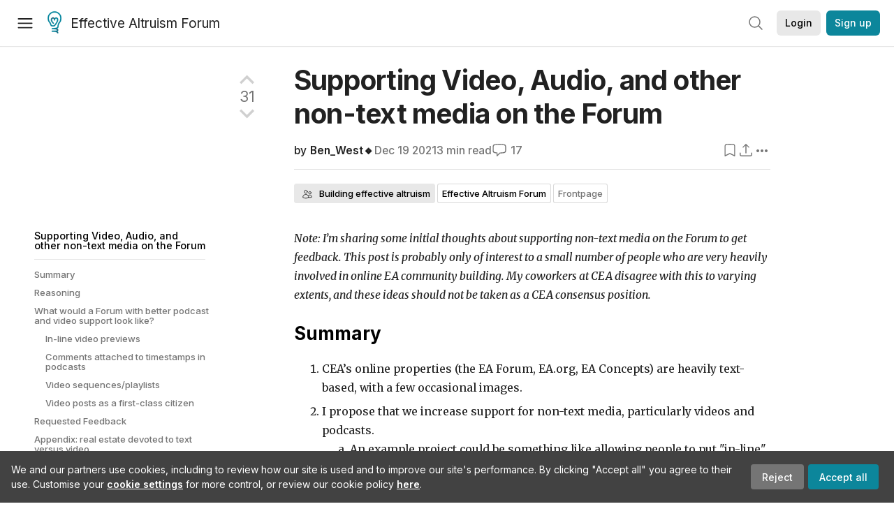

--- FILE ---
content_type: text/html; charset=utf-8
request_url: https://forum.effectivealtruism.org/posts/o45GdbnmYZPBbDEZ3/supporting-video-audio-and-other-non-text-media-on-the-forum
body_size: 83642
content:
<!doctype html>
<html lang="en">
<head>
<link rel="preload" as="style" href="/allStyles?hash=411cd8eb1b68462b51a914502c921b7904741c7eeec73c2f4607a876d1b9b9c5&theme=%7B%22name%22%3A%22default%22%7D" /><link rel="preload" as="style" href="/allStyles?hash=a0349ec745b0b050556dcc60730893fe2d30aabd4329ec5824da6da9294ba4d3&theme=%7B%22name%22%3A%22dark%22%7D" /><link rel="stylesheet" type="text/css" href="https://use.typekit.net/jvr1gjm.css"><link rel="stylesheet" type="text/css" href="https://use.typekit.net/tqv5rhd.css"><script>window.publicInstanceSettings = {"forumType":"EAForum","hasEvents":true,"title":"Effective Altruism Forum","tagline":"Effective altruism research, discussion and community updates","faviconUrl":"https://images.ctfassets.net/ohf186sfn6di/7J4cBC9SXCWMoqqCIqI0GI/affe205261bb8cff47501a0ada0f2268/ea-logo-square-1200x1200__1_.png?h=50","bingValidation":"956934807730F7902A92E4E5CF395944","forumSettings":{"tabTitle":"EA Forum","tabLongTitle":"Effective Altruism Forum","headerTitle":"Effective Altruism Forum","shortForumTitle":"EA Forum"},"siteNameWithArticle":"the EA Forum","taggingName":"topic","siteUrl":"https://forum.effectivealtruism.org","sentry":{"url":"https://3f843b521b2f4775bff13b82008b2f79@o241118.ingest.sentry.io/1413822","environment":"production","release":"2.1.0"},"aboutPostId":"ht2dScQTpeBXB6uMb","contactPostId":"jpqJKZm9JXgMTwSfg","introPostId":"wenu9kmeqdNfzKdFa","eaHomeSequenceId":"MWzftEpkb4Tpijjbu","eaHomeSequenceFirstPostId":"QFo7g3DFJHxYhqZue","eaHandbookPostId":"cN9Zu7dowefAfmNnH","debug":false,"testServer":false,"analytics":{"environment":"production"},"disallowCrawlers":false,"expectedDatabaseId":"de42c25fb2aa7e6db7a9298df0588d71","fmCrosspost":{"siteName":"LessWrong","baseUrl":"https://www.lesswrong.com/"},"allowTypeIIIPlayer":true,"botSite":{"redirectEnabled":true},"pg":{"idleTimeoutMs":60000},"verifyEmails":false,"hasCuratedPosts":true,"performanceMetricLogging":{"enabled":false},"twitterBot":{"enabled":false}}</script><link rel="shortcut icon" href="https://images.ctfassets.net/ohf186sfn6di/7J4cBC9SXCWMoqqCIqI0GI/affe205261bb8cff47501a0ada0f2268/ea-logo-square-1200x1200__1_.png?h=50"/><script>window.publicSettings = {"post":{"requestFeedbackKarmaLevel":200},"auth0":{"domain":"login.effectivealtruism.org","clientId":"XB2eN03HX6mJjOWYBAsw4o3hRPnhfo5q","connection":"Username-Password-Authentication"},"forum":{"postInterval":20,"maxPostsPerDay":10},"ipapi":{"apiKey":"IhJaJy9u2XHvm1WGLvYnhDZlS7h43iuaIPJbfUbLTIm5pL7MuR"},"type3":{"cutoffDate":"2023-05-01","karmaCutoff":100,"explicitlyAllowedPostIds":["m65R6pAAvd99BNEZL","Dtr8aHqCQSDhyueFZ","nzB7sphAgJDQGaLrG","6dsrwxHtCgYfJNptp","XCwNigouP88qhhei2","znFAeeKk566bCNMNE","bsE5t6qhGC65fEpzN","FpjQMYQmS3rWewZ83","jk7A3NMdbxp65kcJJ","omoZDu8ScNbot6kXS","hkimyETEo76hJ6NpW","pMsnCieusmYqGW26W","GsjmufaebreiaivF7","LpkXtFXdsRd4rG8Kb","KKzMMPpyv8NyYsJwG","mfAbsrd2ZahmwHq2G","qFfs5zXFGJaoXzb92","zu28unKfTHoxRWpGn","CfcvPBY9hdsenMHCr","JJuEKwRm3oDC3qce7","NFGEgEaLbtyrZ9dX3","pxALB46SEkwNbfiNS","CmGPp5p9RvTLuuzbt","QZy5gJ6JaxGtH7FQq","RQCTw3C59o4XsHvZ4","zdAst6ezi45cChRi6","oRx3LeqFdxN2JTANJ","KfqFLDkoccf8NQsQe","SatDeTkLtHiMrtDjc","i9RJjun327SnT3vW8","P52eSwfmwaN2uwrcM","euBJ4rgfhZBkmBDRT","M2gBGYWEQDnrPt6nb","XHZJ9i7QBtAJZ6byW","sqMgzYpvrdA6Dimfi","u8eif2FkHiaYiAdfH","cZCdfR2nxXQgrzESQ","8RcFQPiza2rvicNqw","2pNAPEQ8av3dQyXBX","yisrgRsi4v3uyhujw","jYT6c8ByLfDpYtwE9","4kqiHGrZh6Rj7EmEW","uLxjjdq6s94X5Yyoc","on34kaRXfQXMFvE6N","ATpxEPwCQWQAFf4XX","pseF3ZmY7uhLtdwss","wicAtfihz2JmPRgez","eyDDjYrG3i3PRGxtc","jSPGFxLmzJTYSZTK3","mCtZF5tbCYW2pRjhi","bDaQsDntmSZPgiSbd","2WS3i7eY4CdLH99eg","2iAwiBQm535ZSYSmo","EbvJRAvwtKAMBn2td","sLcQ4zdAnKZuMPp5u","6fzEkiiSjGn46aMWZ","hRJueS96CMLajeF57","apKTPEcRm6jSFaMya","HX9ZDGwwSxAab46N9","Bd7K4XCg4BGEaSetp","CkikpvdkkLLJHhLXL"]},"locale":"en","mapbox":{"apiKey":"pk.eyJ1IjoiY2VudHJlZm9yZWZmZWN0aXZlYWx0cnVpc20iLCJhIjoiY2txdWI4a3hqMDJ1cTJvcGJxdjhyNHBnbyJ9.MffE4UUmOgSecrNt60DSCw"},"petrov":{"afterTime":1635239887906,"beforeTime":1631226712000},"algolia":{"appId":"J261XPY4TF","searchKey":"a18008476db83aaca9b51b6444d80d18","indexPrefix":"test_","autoSyncIndexes":false},"botSite":{"url":"https://forum-bots.effectivealtruism.org","userAgentRegexes":{".*":[".*scalaj-http/.*",".*python-requests/.*",".*python-httpx/.*",".*okhttp/.*",".*axios/.*",".*PostmanRuntime/.*",".*WordPress/.*;.*",".*Go-http-client/.*",".*scrapy/.*"],"/all(p|P)osts\\?.*":[".*Mozilla/5.0.*AppleWebKit/537.36.*bingbot/.*",".*Mozilla/5.0.*YandexRenderResourcesBot/.*",".*Mozilla/5.0.*YandexBot/.*",".*Mozilla/5.0.*SemrushBot.*",".*Mozilla/5.0.*Googlebot/.*",".*Mozilla/5.0.*MegaIndex.ru/.*"]}},"datadog":{"rumSampleRate":0,"tracingSampleRate":100,"sessionReplaySampleRate":0},"logoUrl":"https://images.ctfassets.net/ohf186sfn6di/7J4cBC9SXCWMoqqCIqI0GI/affe205261bb8cff47501a0ada0f2268/ea-logo-square-1200x1200__1_.png?h=100","amaTagId":"nj9svkXCASvFayRrR","ckEditor":{"uploadUrl":"https://39669.cke-cs.com/easyimage/upload/","webSocketUrl":"39669.cke-cs.com/ws"},"debuggers":["twitter-bot"],"mailchimp":{"eaForumListId":"563e6dbcfa","forumDigestListId":"7457c7ff3e","eaNewsletterListId":"51c1df13ac"},"reCaptcha":{"apiKey":"6LdJj6QUAAAAAG6U6e_nhCnpY06M3og1tYuKhW5U"},"siteImage":"https://res.cloudinary.com/cea/image/upload/v1582740871/EA_Forum_OG_Image.png","cloudinary":{"cloudName":"cea","uploadPresetBanner":"dg6sakas","uploadPresetDigest":"kwiphued","uploadPresetProfile":"ckffb3g5","uploadPresetGridImage":"omqmhwsk","uploadPresetSpotlight":"dg6sakas","uploadPresetEventImage":"r8g0ckcq","uploadPresetSocialPreview":"xgsjqx55"},"googleMaps":{"apiKey":"AIzaSyB0udA9kJ6zx86V_PE1MQEj7nf6iypL6uU"},"moderation":{"reasonsForInitialReview":["mapLocation","firstPost","firstComment","contactedTooManyUsers","bio","website","profileImage"]},"buttonBurst":{"enabled":false},"adminAccount":{"email":"forum@effectivealtruism.org","username":"AdminTeam"},"annualReview":{"end":"2022-02-01","start":"2021-12-01","reviewPhaseEnd":"2022-01-15","nominationPhaseEnd":"2021-12-14","announcementPostPath":"/posts/jB7Ten8qmDszRMTho/forum-review-the-best-of-ea-2011-2020"},"showSmallpox":false,"batchHttpLink":{"batchMax":10},"intercomAppId":"xycbzvda","showEAGBanner":false,"elicitSourceId":"4M2468qIv","isProductionDB":true,"commentInterval":8,"elicitSourceURL":"https://forum.effectivealtruism.org","eventBannerLink":"/posts/iGvRmX9L7rsYTHedR/world-malaria-day-reflecting-on-past-victories-and","googleDocImport":{"enabled":true},"moderationEmail":"forum@effectivealtruism.org","openThreadTagId":"eTLv8KzwBGcDip9Wi","showEventBanner":false,"startHerePostId":"BsnGqnLzrLdmsYTGt","timeDecayFactor":0.8,"googleTagManager":{"apiKey":"GTM-5VK8D73"},"hasCookieConsent":true,"hasProminentLogo":true,"subforumTagSlugs":["software-engineering","bioethics","effective-giving","forecasting-and-estimation"],"frontpageAlgorithm":{"cacheDisabled":true,"daysAgoCutoff":21,"decayFactorSlowest":0.5},"legacyRouteAcronym":"ea","showHandbookBanner":false,"subforumCommentBonus":{"base":20,"duration":48,"exponent":0.3,"magnitude":100},"subforumIntroMessage":"\n<h2>What is a subforum?<\/h2>\n<p>Subforums are spaces for discussion, questions, and more\ndetailed posts about particular topics. Full posts in this\nspace may also appear on the Frontpage, and posts from other\nparts of the EA Forum may appear here if relevant tags are applied.\nDiscussions in this space will never appear elsewhere.<\/p>","defaultVisibilityTags":[{"tagId":"ZCihBFp5P64JCvQY6","tagName":"Community","filterMode":"Hidden"}],"showHomepageWrappedAd":false,"eventBannerMobileImage":"Banner/world_malaria_day_mobile.png","linkpostUrlPlaceholder":"http://johnsalvatier.org/blog/2017/reality-has-a-surprising-amount-of-detail","maxDocumentsPerRequest":5000,"defaultSequenceBannerId":"Banner/yeldubyolqpl3vqqy0m6.jpg","eventBannerDesktopImage":"Banner/world_malaria_day_web.png","useExperimentalTagStyle":false,"newUserIconKarmaThreshold":50,"hideUnreviewedAuthorComments":"2023-02-08T17:00:00","commentRateLimitDownvoteRatio":0.3,"commentRateLimitKarmaThreshold":30}</script><script>window.tabId = null</script><script>window.isReturningVisitor = false</script><script async src="/js/bundle.js?hash=221c182a93f21c5b7516fb869c582983cd24d676db1e8ef86b536f8e2321c260"></script><meta data-react-helmet="true" charSet="utf-8"/><meta data-react-helmet="true" name="viewport" content="width=device-width, initial-scale=1"/><title data-react-helmet="true">Supporting Video, Audio, and other non-text media on the Forum — EA Forum</title><meta data-react-helmet="true" http-equiv="Accept-CH" content="DPR, Viewport-Width, Width"/><meta data-react-helmet="true" property="og:title" content="Supporting Video, Audio, and other non-text media on the Forum — EA Forum"/><meta data-react-helmet="true" name="description" content="Note: I’m sharing some initial thoughts about supporting non-text media on the Forum to get feedback. This post is probably only of interest to a sma…"/><meta data-react-helmet="true" name="twitter:image:src" content="https://lh4.googleusercontent.com/6P90GbGezbt30fur7hlPSuPsbkEXgis_0hILW75pYl-nOEItL17onmdCx0xdypGgIsjt9oMI9rQXLNr38nPN_kDFZ7yQzHTpNBPzf0jVJyA_hvN9UaXMjOnvj-cx0M6pUw09iBH9"/><meta data-react-helmet="true" name="twitter:description" content="Note: I’m sharing some initial thoughts about supporting non-text media on the Forum to get feedback. This post is probably only of interest to a sma…"/><meta data-react-helmet="true" property="og:type" content="article"/><meta data-react-helmet="true" property="og:url" content="https://forum.effectivealtruism.org/posts/o45GdbnmYZPBbDEZ3/supporting-video-audio-and-other-non-text-media-on-the-forum"/><meta data-react-helmet="true" property="og:image" content="https://lh4.googleusercontent.com/6P90GbGezbt30fur7hlPSuPsbkEXgis_0hILW75pYl-nOEItL17onmdCx0xdypGgIsjt9oMI9rQXLNr38nPN_kDFZ7yQzHTpNBPzf0jVJyA_hvN9UaXMjOnvj-cx0M6pUw09iBH9"/><meta data-react-helmet="true" property="og:description" content="Note: I’m sharing some initial thoughts about supporting non-text media on the Forum to get feedback. This post is probably only of interest to a sma…"/><meta data-react-helmet="true" http-equiv="delegate-ch" content="sec-ch-dpr https://res.cloudinary.com;"/><meta data-react-helmet="true" name="citation_title" content="Supporting Video, Audio, and other non-text media on the Forum"/><meta data-react-helmet="true" name="citation_author" content="Ben_West🔸"/><link data-react-helmet="true" rel="sitemap" type="application/xml" title="Sitemap" href="/sitemap.xml"/><link data-react-helmet="true" rel="canonical" href="https://forum.effectivealtruism.org/posts/o45GdbnmYZPBbDEZ3/supporting-video-audio-and-other-non-text-media-on-the-forum"/><link data-react-helmet="true" rel="alternate" type="application/rss+xml" href="https://forum.effectivealtruism.org/feed.xml"/><meta name="twitter:card" content="summary"/><link data-react-helmet="true" rel="stylesheet" href="https://fonts.googleapis.com/css?family=Merriweather:300,300italic,400,400italic,500,500italic,600,600italic,700,700italic&amp;subset=all"/><link data-react-helmet="true" rel="stylesheet" href="https://fonts.googleapis.com/css?family=Inter:300,300italic,400,400italic,450,450italic,500,500italic,600,600italic,700,700italic"/><script data-react-helmet="true" type="application/ld+json">{"@context":"http://schema.org","@type":"DiscussionForumPosting","url":"https://forum.effectivealtruism.org/posts/o45GdbnmYZPBbDEZ3/supporting-video-audio-and-other-non-text-media-on-the-forum","text":"<p><i>Note: I’m sharing some initial thoughts about supporting non-text media on the Forum to get feedback. This post is probably only of interest to a small number of people who are very heavily involved in online EA community building. My coworkers at CEA disagree with this to varying extents, and these ideas should not be taken as a CEA consensus position.<\/i><\/p><h2>Summary<\/h2><ol><li>CEA’s online properties (the EA Forum, EA.org, EA Concepts) are heavily text-based, with a few occasional images.<\/li><li>I propose that we increase support for non-text media, particularly videos and podcasts.<ol><li>An example project could be something like allowing people to put \"in-line\" comments on specific timestamps of a podcast, allowing more in-depth discussion of the podcast.<\/li><\/ol><\/li><li>If we want to skate towards where the puck will be in a few years, as opposed to where it is now, it seems quite likely that we should prioritize these other forms of media. (Arguably videos are already a more dominant communication medium than text, and I expect that trend to continue.)<\/li><li>This document gives some pieces of evidence supporting the claim that we should move towards supporting video and audio.<\/li><\/ol><h2>Reasoning<\/h2><ol><li>There seems to be a general consensus among online content creators that text is not the best way to get engagement from users. See the appendix for screenshots illustrating how platforms that support both text and video still prioritize video.<\/li><li>Education is switching to videos:<ol><li>Google searches that high-schoolers would typically make show videos above text results. E.g. <a href=\"https://www.google.com/search?q=how+to+find+the+integral+of+cosine&amp;oq=how+to+find+the+integral+of+cosine&amp;aqs=chrome..69i57j69i64j69i60l2.4318j0j1&amp;sourceid=chrome&amp;ie=UTF-8\"><u>how to find the integral of cosine<\/u><\/a>, <a href=\"https://study.com/learn/lesson/white-whale-in-moby-dick-symbolism-meaning-metaphor.html\"><u>meaning of the whale in Moby Dick<\/u><\/a>.<\/li><li>The most popular <a href=\"https://www.coursera.org/\"><u>Coursera<\/u><\/a> course <a href=\"https://www.coursera.org/learn/machine-learning#syllabus\"><u>is about<\/u><\/a> 50% video, 50% reading. My impression is that most <a href=\"https://www.mooc.org/\"><u>MOOCs<\/u><\/a> have a substantial video component.<\/li><li>Professional development is video-based. E.g. <a href=\"https://www.skillshare.com/\"><u>skillshare<\/u><\/a>, <a href=\"https://www.pluralsight.com/\"><u>PluralSight<\/u><\/a><ol><li>Tech interviewing platform <a href=\"https://www.tryexponent.com/\"><u>Exponent<\/u><\/a> not only has company-produced videos, but also community videos where people record themselves answering interview questions.<\/li><\/ol><\/li><li>Note that in some ways this is not much of a switch, in that lectures are a well-established educational format, and people are somewhat just putting normal lectures online. I do think we are seeing video-first education though, e.g. through educators creating custom animations for their videos.<\/li><li><a href=\"https://en.wikipedia.org/wiki/Learning_pyramid\"><u>Received wisdom<\/u><\/a> is that reading is one of the least effective teaching methods (though my impression is that the original evidence here is dubious).<\/li><\/ol><\/li><li>The trend away from text is related to age:<ol><li>Snapchat and Instagram are <a href=\"https://www.pewresearch.org/internet/2021/04/07/social-media-use-in-2021/pi_2021-04-07_social-media_0-02a/\"><u>used much more frequently<\/u><\/a> by young people, whereas Twitter and Facebook are more evenly used by young and old people (though Twitter's usership still skews young).<\/li><li><a href=\"https://www.podcastinsights.com/podcast-statistics/\"><u>Half of Americans<\/u><\/a> aged 12-34 listen to podcasts, versus 1/5 of those 55+<\/li><\/ol><\/li><li>EA creators have already had some success with non-text communication:<ol><li><a href=\"https://www.youtube.com/c/RobertMilesAI/videos\"><u>Rob Miles<\/u><\/a> gets tens to hundreds of thousands of views on his AI safety videos.<\/li><li>80k gets <a href=\"https://docs.google.com/document/d/1rWfQ3Lja2kYoUm_t9uNqBgEn5nz6KL8fmNP5db8cZRU/edit#heading=h.4ostwzj29n6e\"><u>about as much engagement<\/u><\/a> from their podcast as they do from their website.<\/li><\/ol><\/li><li>Video and podcasts are good at creating a sense of community/parasocial bonds.<ol><li>E.g. 40% of millennial YouTube subscribers <a href=\"https://www.thinkwithgoogle.com/marketing-strategies/video/youtube-stars-influence/\"><u>say<\/u><\/a> that their favorite creator understands them better than their friends.<\/li><li>Seeming too impersonal or austere is one of the most common complaints about the Forum, and I suspect that e.g. people don't have the same complaint about the 80k podcast.<\/li><\/ol><\/li><\/ol><h2>What would a Forum with better podcast and video support look like?<\/h2><p>To the extent possible, I think we want to copy other platforms. Below are a few ideas, none of which I’m confident in.<\/p><h3>In-line video previews<\/h3><p>As seen on Reddit, for example:<\/p><figure class=\"image\"><img src=\"http://res.cloudinary.com/cea/image/upload/v1667995903/mirroredImages/o45GdbnmYZPBbDEZ3/ogusvsu189hxyz2f6tlr.png\"><\/figure><h3>Comments attached to timestamps in podcasts<\/h3><p>As seen on SoundCloud:<\/p><figure class=\"image\"><img src=\"http://res.cloudinary.com/cea/image/upload/v1667995903/mirroredImages/o45GdbnmYZPBbDEZ3/vi31zkvdjnlcvio75lql.png\"><\/figure><h3>Video sequences/playlists<\/h3><p>As seen on Khan Academy:<\/p><figure class=\"image\"><img src=\"http://res.cloudinary.com/cea/image/upload/v1667995903/mirroredImages/o45GdbnmYZPBbDEZ3/s7thlp42re0qsqatcqju.png\"><\/figure><h3>Video posts as a first-class citizen<\/h3><p>As seen on Reddit:<\/p><figure class=\"image\"><img src=\"http://res.cloudinary.com/cea/image/upload/v1667995903/mirroredImages/o45GdbnmYZPBbDEZ3/qnyvjsqesednc2b9jc8z.png\"><\/figure><h2>Requested Feedback<\/h2><p>I'm interested to hear any feedback people have on these ideas. Some particular prompts:<\/p><ol><li>Are you generally excited about having more video/audio on the Forum?<\/li><li>Are there particular features or content you would like to have on the Forum related to video/audio?<\/li><li>If you are a content creator who currently does not feel comfortable sharing their content on the Forum, I would be interested to hear from you about what would make the Forum a good place to share your content.<\/li><\/ol><h2>Appendix: real estate devoted to text versus video<\/h2><p>In platforms which support both text and video content, we can get a sense of how valuable the platform thinks each type of content is by looking at how much real estate they give it. Platforms consistently give substantially more space to videos than to text.<\/p><h3>Reddit<\/h3><figure class=\"image\"><img src=\"http://res.cloudinary.com/cea/image/upload/v1667995903/mirroredImages/o45GdbnmYZPBbDEZ3/gb5gwfuencnyqun29kd5.png\"><\/figure><figure class=\"image\"><img src=\"http://res.cloudinary.com/cea/image/upload/v1667995903/mirroredImages/o45GdbnmYZPBbDEZ3/pcuxbk0oo3n1t3iahfmm.png\"><\/figure><h3>Twitter<\/h3><figure class=\"image\"><img src=\"http://res.cloudinary.com/cea/image/upload/v1667995903/mirroredImages/o45GdbnmYZPBbDEZ3/wrogjbtz9npams7m1bdn.png\"><\/figure><h3><br>Facebook<\/h3><figure class=\"image\"><img src=\"http://res.cloudinary.com/cea/image/upload/v1667995903/mirroredImages/o45GdbnmYZPBbDEZ3/ddtyvrzt8xrsjfbgiglt.png\"><\/figure><figure class=\"image\"><img src=\"http://res.cloudinary.com/cea/image/upload/v1667995903/mirroredImages/o45GdbnmYZPBbDEZ3/mz0k2qi5nv8kl3oacf0p.png\"><\/figure><p><br>&nbsp;<\/p>","mainEntityOfPage":{"@type":"WebPage","@id":"https://forum.effectivealtruism.org/posts/o45GdbnmYZPBbDEZ3/supporting-video-audio-and-other-non-text-media-on-the-forum"},"headline":"Supporting Video, Audio, and other non-text media on the Forum","description":"Note: I’m sharing some initial thoughts about supporting non-text media on the Forum to get feedback. This post is probably only of interest to a sma…","datePublished":"2021-12-19T18:58:15.488Z","about":[{"@type":"Thing","name":"Building effective altruism","url":"https://forum.effectivealtruism.org/topics/building-effective-altruism","description":"<p><strong>Building effective altruism<\/strong> refers to the family of interventions aimed at growing, shaping, or otherwise improving <a href=\"https://forum.effectivealtruism.org/tag/effective-altruism\">effective altruism<\/a> as a practical and intellectual community.<\/p><p>Examples of building effective altruism include starting <a href=\"https://forum.effectivealtruism.org/topics/university-groups\">student groups<\/a> and <a href=\"https://forum.effectivealtruism.org/topics/effective-altruism-groups\">local groups<\/a>, writing articles, and organizing social gatherings for people interested in effective&nbsp;altruism.<\/p><p>An influential model in effective altruism community building is the Awareness/Inclination model, developed by Owen Cotton-Barratt.<span class=\"footnote-reference\" role=\"doc-noteref\" id=\"fnref7kc2d9bhbrk\"><sup><a href=\"#fn7kc2d9bhbrk\">[1]<\/a><\/sup><\/span>&nbsp;Awareness and inclination are both limiting factors for movement growth: in order to join effective altruism, a potential new member both needs to know what the movement is (awareness) and have a positive impression of it and desire to be involved (inclination). Ideally, EA movement-building work would increase both awareness and inclination, but there is sometimes a trade-off between the two. For instance, some social movements draw attention to themselves by generating controversy, which increases awareness while decreases inclination.<br><br>There has been debate about the <a href=\"https://forum.effectivealtruism.org/topics/value-of-movement-growth\">value of growing the effective altruism movement<\/a>. A larger movement means more people trying to do good effectively, but there may also be downsides to a larger movement. For example, it may be more difficult to have nuanced discussions, protect key effective altruism priorities, or coordinate.<\/p><h2>Evaluation<\/h2><p><a href=\"https://forum.effectivealtruism.org/tag/80-000-hours\">80,000 Hours<\/a> rates building effective altruism a \"highest priority area\": a problem at the top of their ranking of global issues assessed by <a href=\"https://forum.effectivealtruism.org/tag/itn-framework-1\">importance, tractability and neglectedness<\/a>.<span class=\"footnote-reference\" role=\"doc-noteref\" id=\"fnrefsrtlc2g8s8h\"><sup><a href=\"#fnsrtlc2g8s8h\">[2]<\/a><\/sup><\/span><\/p><h2>Further reading<\/h2><p>Bachmann, Michael (2018), <a href=\"https://medium.com/@michelbachmann/start-with-who-15b8857ed718\">Start with who<\/a><br><br>Centre for Effective Altruism (2017, updated 2021), <a href=\"https://www.centreforeffectivealtruism.org/blog/the-fidelity-model-of-spreading-ideas\">The fidelity model of spreading ideas<\/a><br><br>Cotton-Barratt, Owen (2015), <a href=\"How valuable is movement growth?\">How valuable is movement growth?<\/a><\/p><p>Duda, Roman (2018) <a href=\"https://80000hours.org/problem-profiles/promoting-effective-altruism/\">Building effective altruism<\/a>, <i>80,000 Hours<\/i>, March (updated July 2020).<\/p><p>Whittlestone, Jess (2017) <a href=\"https://www.effectivealtruism.org/articles/cause-profile-building-an-effective-altruism-community/\">Building an effective altruism community<\/a>, <i>Effective Altruism<\/i>, November 16.<\/p><p>&nbsp;<\/p><h2>Related entries<\/h2><p><a href=\"https://forum.effectivealtruism.org/tag/altruistic-coordination\">altruistic coordination<\/a> |&nbsp;<a href=\"https://forum.effectivealtruism.org/tag/coworking-spaces\">coworking spaces<\/a>&nbsp;| <a href=\"https://forum.effectivealtruism.org/tag/effective-altruism-education\">effective altruism education<\/a> |&nbsp;<a href=\"https://forum.effectivealtruism.org/tag/global-outreach\">global outreach<\/a> | <a href=\"https://forum.effectivealtruism.org/tag/moral-trade\">moral trade<\/a>&nbsp;| <a href=\"https://forum.effectivealtruism.org/tag/movement-collapse\">movement collapse<\/a> | <a href=\"https://forum.effectivealtruism.org/tag/network-building\">network building<\/a> | <a href=\"https://forum.effectivealtruism.org/tag/retreats\">retreats<\/a> | <a href=\"https://forum.effectivealtruism.org/tag/social-and-intellectual-movements\">social and intellectual movements<\/a> | <a href=\"https://forum.effectivealtruism.org/tag/value-of-movement-growth\">value of movement growth<\/a><\/p><ol class=\"footnotes\" role=\"doc-endnotes\"><li class=\"footnote-item\" role=\"doc-endnote\" id=\"fn7kc2d9bhbrk\"><span class=\"footnote-back-link\"><sup><strong><a href=\"#fnref7kc2d9bhbrk\">^<\/a><\/strong><\/sup><\/span><div class=\"footnote-content\"><p>Cotton-Barratt (2015) <a href=\"https://www.effectivealtruism.org/articles/how-valuable-is-movement-growth-owen-cotton-barratt\">How valuable is movement growth?<\/a>, <i>Effective Altruism.org<\/i><\/p><\/div><\/li><li class=\"footnote-item\" role=\"doc-endnote\" id=\"fnsrtlc2g8s8h\"><span class=\"footnote-back-link\"><sup><strong><a href=\"#fnrefsrtlc2g8s8h\">^<\/a><\/strong><\/sup><\/span><div class=\"footnote-content\"><p>80,000 Hours (2021) <a href=\"https://80000hours.org/problem-profiles/\">Our current list of the most important world problems<\/a>, <i>80,000 Hours<\/i>.<\/p><\/div><\/li><\/ol>"},{"@type":"Thing","name":"Effective Altruism Forum","url":"https://forum.effectivealtruism.org/topics/effective-altruism-forum-1","description":"<p>The <strong>Effective Altruism Forum<\/strong> (often spelled <strong>EA Forum<\/strong>) is a community blog and forum focused on discussion of issues related to <a href=\"https://forum.effectivealtruism.org/tag/effective-altruism\">effective altruism<\/a>. It is supported by the <a href=\"https://forum.effectivealtruism.org/tag/centre-for-effective-altruism-1\">Centre for Effective Altruism<\/a>.<\/p><h2>History<\/h2><p>The EA Forum was launched in 2014, with seed content from a group blog that ran between 2012 and 2014, and published posts by early members of the effective altruism community.<span class=\"footnote-reference\" role=\"doc-noteref\" id=\"fnref4qjb2u1mex8\"><sup><a href=\"#fn4qjb2u1mex8\">[1]<\/a><\/sup><\/span><span class=\"footnote-reference\" role=\"doc-noteref\" id=\"fnrefb78pdczee3m\"><sup><a href=\"#fnb78pdczee3m\">[2]<\/a><\/sup><\/span>&nbsp;A newer version launched in 2018 with a new codebase and a dedicated team.<span class=\"footnote-reference\" role=\"doc-noteref\" id=\"fnref3bdj2ptwc6q\"><sup><a href=\"#fn3bdj2ptwc6q\">[3]<\/a><\/sup><\/span><\/p><h2>Further reading<\/h2><p>Dai, Wei (2019) <a href=\"https://www.lesswrong.com/posts/rBkZvbGDQZhEymReM/forum-participation-as-a-research-strategy\">Forum participation as a research strategy<\/a>, <i>LessWrong<\/i>, July 30.<\/p><p>Vaintrob, Lizka (2022) <a href=\"https://forum.effectivealtruism.org/s/s5zDhfyRPvrpeuRf8\">How to use the Forum<\/a>, <i>Effective Altruism Forum<\/i>, April 29.<\/p><h2>External links<\/h2><p><a href=\"https://effectivealtruism.us8.list-manage.com/subscribe?u=52b028e7f799cca137ef74763&amp;id=7457c7ff3e\">EA Forum Digest<\/a>. A weekly email with selected EA Forum posts from the previous week.<\/p><p><a href=\"https://forum.effectivealtruism.org/users/ea-forum-archives\">EA Forum Archives<\/a>. EA Forum account used to post archival material.<\/p><h2>Related entries<\/h2><p><a href=\"https://forum.effectivealtruism.org/tag/centre-for-effective-altruism-1\">Centre for Effective Altruism<\/a> | <a href=\"https://forum.effectivealtruism.org/tag/effective-altruism\">effective altruism<\/a><\/p><ol class=\"footnotes\" role=\"doc-endnotes\"><li class=\"footnote-item\" role=\"doc-endnote\" id=\"fn4qjb2u1mex8\"><span class=\"footnote-back-link\"><sup><strong><a href=\"#fnref4qjb2u1mex8\">^<\/a><\/strong><\/sup><\/span><div class=\"footnote-content\"><p>Effective Altruism (2012) <a href=\"http://web.archive.org/web/20130706025208/http://www.effective-altruism.com/about\">About<\/a>, <i>Effective Altruism<\/i>.<\/p><\/div><\/li><li class=\"footnote-item\" role=\"doc-endnote\" id=\"fnb78pdczee3m\"><span class=\"footnote-back-link\"><sup><strong><a href=\"#fnrefb78pdczee3m\">^<\/a><\/strong><\/sup><\/span><div class=\"footnote-content\"><p>Hokama, Rhema (2014) <a href=\"https://www.thelifeyoucansave.org/blog/10-reasons-to-explore-the-new-effective-altruism-forum/\">10 reasons to explore the new Effective Altruism Forum<\/a>, <i>The Life You Can Save<\/i>, October 5.<\/p><\/div><\/li><li class=\"footnote-item\" role=\"doc-endnote\" id=\"fn3bdj2ptwc6q\"><span class=\"footnote-back-link\"><sup><strong><a href=\"#fnref3bdj2ptwc6q\">^<\/a><\/strong><\/sup><\/span><div class=\"footnote-content\"><p>Gertler, Aaron (2018) <a href=\"https://forum.effectivealtruism.org/posts/h26Kx7uGfQfNewi7d/welcome-to-the-new-forum\">Welcome to the New Forum!<\/a>, <i>Effective Altruism Forum<\/i>, November 7.<\/p><\/div><\/li><\/ol>"}],"author":[{"@type":"Person","name":"Ben_West🔸","url":"https://forum.effectivealtruism.org/users/ben_west"}],"comment":[{"@type":"Comment","text":"<p>I'd rather keep the EA Forum as far away from images/video/audio as possible, so that it can best support serious discourse. There are better ways to widen the reach of EA, like:<\/p><ol><li>creating a magazine, like Works in Progress, Unherd, etc. Mostly this is about creating content.<\/li><li>using non-EA platforms, i.e. we go against our programmer instincts (wanting to build a platform) and moderator instincts (trying to regulate conversation) and just communicate on Twitter etc. Again, mostly content.<\/li><li>promoting simplified versions of content to get more views: promoting a paper with a Medium post, a blog post on Twitter, a Tweet with a meme, etc.<\/li><\/ol><p>None of these is perfect, or even an uncontroversially good idea, but I think they're much better than trying to fit a round peg into a square hole by modifying the Forum into something more like Web 2.0, or a classic subreddit. In general, I find people to be systematically unimaginative about how to promote EA, and they fixate on existing entities like the Forum more than makes sense: Forum prizes (rather than prizes for content <i>anywhere<\/i>), meme pages on the Forum (rather than on r/effectivealtruism), videos on the forum, et cetera. The Forum is great for what it does, but it makes little sense to try to shoehorn such ambitions into it, when there are so many other possible ways to post and organise content.<\/p>","datePublished":"2021-12-19T19:47:32.399Z","author":[{"@type":"Person","name":"RyanCarey","url":"https://forum.effectivealtruism.org/users/ryancarey","interactionStatistic":[{"@type":"InteractionCounter","interactionType":{"@type":"http://schema.org/CommentAction"},"userInteractionCount":1266},{"@type":"InteractionCounter","interactionType":{"@type":"http://schema.org/WriteAction"},"userInteractionCount":72}]}],"comment":[{"@type":"Comment","text":"<p>Intuitively I'm pretty interested in the possibility of supporting more formats in service of serious discourse (e.g. having a place to share recordings of conversations that others might benefit from), and pretty uninterested in extra formats for the sake of driving more engagement ... there's a middle ground of \"driving engagement with serious discourse\" which I'm not sure what to feel about.<\/p>\n","datePublished":"2021-12-20T10:26:29.000Z","author":[{"@type":"Person","name":"Owen Cotton-Barratt","url":"https://forum.effectivealtruism.org/users/owen_cotton-barratt","interactionStatistic":[{"@type":"InteractionCounter","interactionType":{"@type":"http://schema.org/CommentAction"},"userInteractionCount":967},{"@type":"InteractionCounter","interactionType":{"@type":"http://schema.org/WriteAction"},"userInteractionCount":74}]}]},{"@type":"Comment","text":"<p>Thanks Ryan! I <a href=\"https://forum.effectivealtruism.org/posts/LZGMZCZdamhGbeBwj/who-do-intellectual-prizewinners-follow-on-twitter\">am also interested<\/a> in twitter, but it seems like a pretty different use case. If I choose a random post which is currently on the front page of the Forum, for example, I'm hesitant to suggest \"how about you turn your 4,000 word guide about running a workplace group into a twitter thread.\" (Whereas a video guide to running a workplace group seems plausibly useful to me.)<\/p><p>I agree with you that sponsoring content creation is potentially useful, and something I would like <a href=\"https://forum.effectivealtruism.org/posts/aNKuzuQkpfyBLwqqv/announcing-my-retirement\">our new content specialist<\/a> to consider.<\/p>","datePublished":"2021-12-19T22:10:06.757Z","author":[{"@type":"Person","name":"Ben_West🔸","url":"https://forum.effectivealtruism.org/users/ben_west","interactionStatistic":[{"@type":"InteractionCounter","interactionType":{"@type":"http://schema.org/CommentAction"},"userInteractionCount":1177},{"@type":"InteractionCounter","interactionType":{"@type":"http://schema.org/WriteAction"},"userInteractionCount":79}]}]},{"@type":"Comment","text":"<p>I see the reasoning here for images/video, but I'm not sure it applies to audio--long-form podcasting is a great medium for serious discourse.<\/p>\n","datePublished":"2021-12-20T19:17:17.164Z","author":[{"@type":"Person","name":"skluug","url":"https://forum.effectivealtruism.org/users/skluug","interactionStatistic":[{"@type":"InteractionCounter","interactionType":{"@type":"http://schema.org/CommentAction"},"userInteractionCount":31},{"@type":"InteractionCounter","interactionType":{"@type":"http://schema.org/WriteAction"},"userInteractionCount":2}]}],"comment":[{"@type":"Comment","text":"<p>Agreed. But if you're not an audio-creator, and you want to seriously refer to a podcast, &nbsp;it would usually make most sense to just transcribe it. Especially as this becomes automatable.<\/p>","datePublished":"2021-12-20T23:49:54.536Z","author":[{"@type":"Person","name":"RyanCarey","url":"https://forum.effectivealtruism.org/users/ryancarey","interactionStatistic":[{"@type":"InteractionCounter","interactionType":{"@type":"http://schema.org/CommentAction"},"userInteractionCount":1266},{"@type":"InteractionCounter","interactionType":{"@type":"http://schema.org/WriteAction"},"userInteractionCount":72}]}]}]}]},{"@type":"Comment","text":"<blockquote><p>Are you generally excited about having more video/audio on the Forum?<\/p><\/blockquote><p>I am not excited.<\/p><p>I think this stems from the fact that producing thoughtful text seems much cheaper than producing thoughtful video, images, etc.<\/p><p>I am also not excited about the notion of \"engagement\" as optimized by other platforms (Facebook, Reddit).&nbsp;<\/p><p>Mostly, I like the forum as is as a venue for discussion, and making it more like social media would be an unwelcome development.<\/p>","datePublished":"2021-12-19T19:46:33.770Z","author":[{"@type":"Person","name":"NunoSempere","url":"https://forum.effectivealtruism.org/users/nunosempere","interactionStatistic":[{"@type":"InteractionCounter","interactionType":{"@type":"http://schema.org/CommentAction"},"userInteractionCount":1279},{"@type":"InteractionCounter","interactionType":{"@type":"http://schema.org/WriteAction"},"userInteractionCount":104}]}],"comment":[{"@type":"Comment","text":"<p>On the other hand, see <a href=\"https://forum.effectivealtruism.org/posts/HrAb9MeRJKwsLntdj/the-importance-of-those-who-aren-t-here\">The Importance of Those Who Aren't Here<\/a>.&nbsp;<\/p>","datePublished":"2021-12-20T16:51:18.382Z","author":[{"@type":"Person","name":"NunoSempere","url":"https://forum.effectivealtruism.org/users/nunosempere","interactionStatistic":[{"@type":"InteractionCounter","interactionType":{"@type":"http://schema.org/CommentAction"},"userInteractionCount":1279},{"@type":"InteractionCounter","interactionType":{"@type":"http://schema.org/WriteAction"},"userInteractionCount":104}]}]}]},{"@type":"Comment","text":"<p>Having more types of content on the forum is appealing to me. There's probably discussion of this elsewhere, but would it be difficult to have audio versions of all posts? Like a built in text to speech component option.<\/p>\n","datePublished":"2021-12-19T21:11:09.771Z","author":[{"@type":"Person","name":"Aaron_Scher","url":"https://forum.effectivealtruism.org/users/aaron_scher","interactionStatistic":[{"@type":"InteractionCounter","interactionType":{"@type":"http://schema.org/CommentAction"},"userInteractionCount":102},{"@type":"InteractionCounter","interactionType":{"@type":"http://schema.org/WriteAction"},"userInteractionCount":10}]}],"comment":[{"@type":"Comment","text":"<p>Yep, <a href=\"https://forum.effectivealtruism.org/posts/JTZTBienqWEAjGDRv/listen-to-more-ea-content-with-the-nonlinear-library\">this exists<\/a>!<\/p>","datePublished":"2021-12-19T22:12:11.113Z","author":[{"@type":"Person","name":"Ben_West🔸","url":"https://forum.effectivealtruism.org/users/ben_west","interactionStatistic":[{"@type":"InteractionCounter","interactionType":{"@type":"http://schema.org/CommentAction"},"userInteractionCount":1177},{"@type":"InteractionCounter","interactionType":{"@type":"http://schema.org/WriteAction"},"userInteractionCount":79}]}],"comment":[{"@type":"Comment","text":"<p>It would be amazing if every post had a direct link to its respective audio version (on each major podcast platform). Ex: I would love to go to a post on the front page, read the first paragraph, decide I'd like to give it a go, click a link on the post's page that could take me straight to the track on Spotify, hit play, return to the post, and then read along with the audio.<\/p>\n","datePublished":"2021-12-27T12:51:40.048Z","author":[{"@type":"Person","name":"davidhartsough","url":"https://forum.effectivealtruism.org/users/davidhartsough","interactionStatistic":[{"@type":"InteractionCounter","interactionType":{"@type":"http://schema.org/CommentAction"},"userInteractionCount":26},{"@type":"InteractionCounter","interactionType":{"@type":"http://schema.org/WriteAction"},"userInteractionCount":5}]}]}]},{"@type":"Comment","text":"<p>People may know this, but I only recently figured it out, and caught up on my forum reading during a long drive. In IOS, under accessibility, you can set it up so that swiping down with 2 fingers from the top of any screen with text will read the screen to you. It’s not perfect but it got the job done. I would imagine that most other platforms have a similar feature if you dig around.<\/p>\n","datePublished":"2021-12-19T21:25:44.999Z","author":[{"@type":"Person","name":"Jeremy","url":"https://forum.effectivealtruism.org/users/captainjc","interactionStatistic":[{"@type":"InteractionCounter","interactionType":{"@type":"http://schema.org/CommentAction"},"userInteractionCount":176},{"@type":"InteractionCounter","interactionType":{"@type":"http://schema.org/WriteAction"},"userInteractionCount":38}]}]}]},{"@type":"Comment","text":"<p>I support this post, because I want to embed TikToks in stuff.&nbsp;<\/p><p>This desire is different than making video posts \"first class citizens\" or turning the forum into a list of video posts (I haven't thought about this much).&nbsp;<\/p><p>It's just adding the ability to decorate posts and comments with TikToks without altering existing norms, cultures.<\/p><p>Moar Tiktok.<\/p>","datePublished":"2021-12-19T20:38:28.183Z","author":[{"@type":"Person","name":"Charles He","url":"https://forum.effectivealtruism.org/users/charles-he","interactionStatistic":[{"@type":"InteractionCounter","interactionType":{"@type":"http://schema.org/CommentAction"},"userInteractionCount":948},{"@type":"InteractionCounter","interactionType":{"@type":"http://schema.org/WriteAction"},"userInteractionCount":2}]}],"comment":[{"@type":"Comment","text":"<p>I think there's something wrong with my Tiktok, because it's all cats and opposums right now.<\/p><p>But for examples, here's some videos with links (I can't actually embed the videos, which would be good)<\/p><h2>Opposums! Link <a href=\"https://www.tiktok.com/@fishlikemike/video/7025382134365949231\">here<\/a>:<\/h2><figure class=\"image\"><img src=\"https://39669.cdn.cke-cs.com/cgyAlfpLFBBiEjoXacnz/images/d3440e7b3a7e742557f3aac390386ad313cad63b84c24567.png\" srcset=\"https://39669.cdn.cke-cs.com/cgyAlfpLFBBiEjoXacnz/images/d3440e7b3a7e742557f3aac390386ad313cad63b84c24567.png/w_84 84w, https://39669.cdn.cke-cs.com/cgyAlfpLFBBiEjoXacnz/images/d3440e7b3a7e742557f3aac390386ad313cad63b84c24567.png/w_164 164w, https://39669.cdn.cke-cs.com/cgyAlfpLFBBiEjoXacnz/images/d3440e7b3a7e742557f3aac390386ad313cad63b84c24567.png/w_244 244w, https://39669.cdn.cke-cs.com/cgyAlfpLFBBiEjoXacnz/images/d3440e7b3a7e742557f3aac390386ad313cad63b84c24567.png/w_324 324w\"><\/figure><p>&nbsp;<\/p><h2>Bathing <a href=\"https://www.tiktok.com/@heidiwranglescats/video/7005230056939244805\">rescue kittens<\/a>:<\/h2><figure class=\"image\"><img src=\"https://39669.cdn.cke-cs.com/cgyAlfpLFBBiEjoXacnz/images/a7302fbfed8c4a573798f7e66e40ec624a53ecf3263bdc6b.png\" srcset=\"https://39669.cdn.cke-cs.com/cgyAlfpLFBBiEjoXacnz/images/a7302fbfed8c4a573798f7e66e40ec624a53ecf3263bdc6b.png/w_103 103w, https://39669.cdn.cke-cs.com/cgyAlfpLFBBiEjoXacnz/images/a7302fbfed8c4a573798f7e66e40ec624a53ecf3263bdc6b.png/w_183 183w, https://39669.cdn.cke-cs.com/cgyAlfpLFBBiEjoXacnz/images/a7302fbfed8c4a573798f7e66e40ec624a53ecf3263bdc6b.png/w_263 263w, https://39669.cdn.cke-cs.com/cgyAlfpLFBBiEjoXacnz/images/a7302fbfed8c4a573798f7e66e40ec624a53ecf3263bdc6b.png/w_343 343w\"><\/figure><p>&nbsp;<\/p><p>Well, quod erat demonstrandum.<\/p>","datePublished":"2021-12-19T20:41:49.277Z","author":[{"@type":"Person","name":"Charles He","url":"https://forum.effectivealtruism.org/users/charles-he","interactionStatistic":[{"@type":"InteractionCounter","interactionType":{"@type":"http://schema.org/CommentAction"},"userInteractionCount":948},{"@type":"InteractionCounter","interactionType":{"@type":"http://schema.org/WriteAction"},"userInteractionCount":2}]}]}]},{"@type":"Comment","text":"<p>Well written! Great points! 10/10 am convinced.<\/p>\n<p>I would love to have more audio and video content. I consume in that medium almost exclusively. I always prefer audiobooks over ebooks, podcasts over blogs, and videos over articles.<\/p>\n<p>But the medium I love most of all is the combination of all of it together in a beautiful, complementary harmony. Give me the audio paired with the text transcript paired with the visual imagery and video elements 🤌<\/p>\n<p>Mmmm what a pairing! (If only I could taste the altruism and smell the effectiveness.)<\/p>\n<p>We've evolved to listen to other people talk and to parse visual imagery. Our ears are remarkable listening tools honed by evolution over 2 million years at least (speculative assumptions here), and our eyes are tremendous observation tools for extracting meaningful images out of visual patterns (also developed by evolution since basically forever). We shouldn't willfully neglect these things.<\/p>\n<p>Bring the senses together, and you've got a recipe for effectively encoding information that will not be easily forgotten and will be much more easily retrieved!<\/p>\n<p>The main critiques from the comments here are:<\/p>\n<ul>\n<li>Text is the only medium best suited for \"serious discourse\"  (assuming serious discourse never happened elsewhere or before text was commonplace, like on a stoa in ancient Athens).<\/li>\n<li>We aren't casual here. This isn't fun and games. We're serious. And again, the only serious medium is text. Don't bother us with your funny stuff like audio or video. Those are for casual sites only.  (Sorry, I like to poke fun with exaggeration.)<\/li>\n<li>Text may be the cheapest medium. And we can't afford much...?  (Good point generally, but that doesn't really mean you can't allow for other more expensive mediums in addition to text. Right?)<\/li>\n<li>Text only, or else...! [Insert some \"slippery slope\" notions that things could maybe get bad probably, possibly, perhaps, somehow...?]  (Not sure what to make of it.)<\/li>\n<li>Please don't mess with the front page. (Agreed.)<\/li>\n<li>and, \"oh god please no, don't bring 'engagement' up in here ever again please.\"  (Understandable.)<\/li>\n<li>(also, please just focus on cultivating good discussion.)<\/li>\n<\/ul>\n<p>To be fair, there's good concern there regarding the whole \"engagement\" thing, but that misses the point of this and focuses too much on a problem that isn't really a problem on this forum.<\/p>\n<p>(Also side note probably not worth mentioning... If we looked at the stats on how many people read the average post on here [and for how long], then I don't think any of us would be deeply concerned about \"engagement\" being a problem right now haha. [Not sure where those stats would be, but I kinda imagine that the average post on here gets rather few reads and most people don't spend a whole lot of time on here in general.])<\/p>\n<p>I think there are wonderful things to be learned from two great examples: TED and Kurzgesagt.<\/p>\n<p>TED has figured out the power of a short talk (less than 18 minutes, usually) to effectively spread an important idea. As an organization they've given thorough thought to their process and structure, concluding that a \"talk\" is the most effective means to communicate ideas worth spreading. They help people condense their incredible research and books into ~15 minutes of good discussion, usually paired with visual imagery accompaniment. But they also go way out of their way to get all their talks transcribed into every language they can. And on their website, you can watch the talk, listen to audio, and read along all at the same time, while the website automatically highlights the currently spoken sentence in the transcript. (You can even click on any portion of the transcript to jump straight to that point in the talk.) And the entire transcription is timestamped. It's really fantastic but could still be even better!<\/p>\n<p>Imagine written forum posts having the complementary accompaniment of (1) the author reading the post as a script and (2) helpful imagery to visualize the concepts and ideas in the discussion. At that point, you're basically breaking down all the classic components of a video and letting them each provide benefit when needed. (Again, the more senses activated, the better the encoding and retention.)<\/p>\n<p>Secondly, I mention Kurzgesagt because it's just incredibly successful at getting the public to care about science and education in a way that is rather surprising.\nConsider the fact that this little YouTube channel, founded by brilliant information designers, now has 17.5M subscribers. Every video they release is immediately trending in the top 10 videos on YouTube for usually two days, getting easily 5M+ views within the first week. Each video they make is serious and spends upwards of 10-15 minutes explaining a concept in great detail. They're packed with valuable information from rigorous research.<\/p>\n<p>If this kind of communication can suddenly spark the interest of millions and millions of people to care about thinking through topics like energy, meat, disease, and existential risks (all with a scientific lens), then why wouldn't it be possible to do the same with EA concepts?<\/p>\n<p>These things captivate me.<\/p>\n<p>I want to be captivated by EA content and writings in this same way. I want it. And despite this desire, I so rarely read text and text alone. I'm not the only person out there like this. If great ideas from EA folks only ever sit on the shelves of this forum in text alone, they may never reach a broader audience. And that's a shame, because I relate to that audience and have the audacity to believe that they have some terrifically valuable contributions to offer.<\/p>\n","datePublished":"2021-12-27T14:26:51.409Z","author":[{"@type":"Person","name":"davidhartsough","url":"https://forum.effectivealtruism.org/users/davidhartsough","interactionStatistic":[{"@type":"InteractionCounter","interactionType":{"@type":"http://schema.org/CommentAction"},"userInteractionCount":26},{"@type":"InteractionCounter","interactionType":{"@type":"http://schema.org/WriteAction"},"userInteractionCount":5}]}]},{"@type":"Comment","text":"<p>I would prefer to experiment with a different, more casual site.  Perhaps at some stage we might decide to port some of the features over to the forum, but I think it would make more sense to keep it separate for now.<\/p>","datePublished":"2021-12-20T12:54:24.282Z","author":[{"@type":"Person","name":"Chris Leong","url":"https://forum.effectivealtruism.org/users/casebash","interactionStatistic":[{"@type":"InteractionCounter","interactionType":{"@type":"http://schema.org/CommentAction"},"userInteractionCount":1286},{"@type":"InteractionCounter","interactionType":{"@type":"http://schema.org/WriteAction"},"userInteractionCount":68}]}]},{"@type":"Comment","text":"<p>I broadly agree with the some of the other commenters. The goals of the EA Forum are different from those of Twitter, Reddit, and Facebook. There may well be a case for more audiovisual, engagement-optimized EA content, but moving the forum in the direction of engagement-optimized visually-flashy internet platforms seems like a mistake (especially because such content can be hosted on platforms optimized for it, as RyanCarey suggests in his comment, while maintaining the EA Forum as one of the rare sites based on long-form text).<\/p>\n<p>In terms of specific things, the text-only nature of the front page in particular is a big asset for ease of getting information (can scan titles quickly), and for avoiding the tragedy-of-commons -style failure mode where images massively help with getting attention so everyone puts a flashy image on their post and now you have to scroll past lots of visual noise while still just reading the titles like before. (Note that my opinions on this matter are definitely personal and idiosyncratic; other people might find they prefer scrolling past a longer section of aesthetically-pleasing images over staring at a shorter chunk of stark text.)<\/p>\n<p>In terms of more general points, I think the people who worry about how the medium affects the message are on to something – e.g. <a href=\"http://strataoftheworld.blogspot.com/2019/08/review-amusing-ourselves-to-death.html\">Amusing Ourselves to Death<\/a> shaped my thinking on this and seems to point at a real and big problem.<\/p>\n<p>That being said:<\/p>\n<ul>\n<li>Comments attached to podcast timestamps is a great idea (as is everything that makes podcasts more searchable, easier to navigate through, and possible to consume in ways that aren't hitting play at the start and listening through the entire thing).<\/li>\n<li>I've heard people saying it feels like there's a high barrier to posting on the forum. Things that make the Forum more informal and approachable seem good on net. One way to achieve this might be if some parts of it gave off a vibe that is associated with informal entertaining social media (i.e. jokes/memes acceptable). I strongly endorse things like <a href=\"https://forum.effectivealtruism.org/posts/dAbs7w4J4iNm89DjP/why-fun-writing-can-save-lives-the-case-for-it-being-high\">Kat Woods' post on on fun writing<\/a>, and people creating value by putting funny things in posts.<\/li>\n<li>Maybe the greatest gains are in interactive media? On the very elaborate side, there are sites like <a href=\"https://ncase.me/\">this<\/a> that plausibly cut the learning/grokking effort for concepts like iterated prisoner's dilemma or <a href=\"https://ncase.me/ballot/\">alternative voting methods<\/a> by an order of magnitude. Even on a more limited level, being able to embed things like small interactive Javascript/Python-powered widgets or interactive Matplotlib graphs in posts might be high-value.<\/li>\n<\/ul>\n","datePublished":"2021-12-19T21:17:07.246Z","author":[{"@type":"Person","name":"L Rudolf L","url":"https://forum.effectivealtruism.org/users/l-rudolf-l","interactionStatistic":[{"@type":"InteractionCounter","interactionType":{"@type":"http://schema.org/CommentAction"},"userInteractionCount":18},{"@type":"InteractionCounter","interactionType":{"@type":"http://schema.org/WriteAction"},"userInteractionCount":19}]}]},{"@type":"Comment","text":"<p>If we can make authoring of <strong>explorable explanations<\/strong> (<a href=\"https://explorabl.es\">examples<\/a>, <a href=\"http://worrydream.com/#!/ExplorableExplanations\">description<\/a>) more effective, I think that would be a better approach than video and images.<\/p>","datePublished":"2022-02-22T08:08:07.793Z","author":[{"@type":"Person","name":"JoarG","url":"https://forum.effectivealtruism.org/users/joarg","interactionStatistic":[{"@type":"InteractionCounter","interactionType":{"@type":"http://schema.org/CommentAction"},"userInteractionCount":5},{"@type":"InteractionCounter","interactionType":{"@type":"http://schema.org/WriteAction"},"userInteractionCount":0}]}]}],"interactionStatistic":[{"@type":"InteractionCounter","interactionType":{"@type":"http://schema.org/CommentAction"},"userInteractionCount":17},{"@type":"InteractionCounter","interactionType":{"@type":"http://schema.org/LikeAction"},"userInteractionCount":31}]}</script><script>window.themeOptions = {"name":"auto"}</script><style id="jss-insertion-start"></style><style id="jss-insertion-end"></style><style id="main-styles">@import url("/allStyles?hash=411cd8eb1b68462b51a914502c921b7904741c7eeec73c2f4607a876d1b9b9c5&theme=%7B%22name%22%3A%22default%22%7D") screen and (prefers-color-scheme: light);
@import url("/allStyles?hash=a0349ec745b0b050556dcc60730893fe2d30aabd4329ec5824da6da9294ba4d3&theme=%7B%22name%22%3A%22dark%22%7D") screen and (prefers-color-scheme: dark);
@import url("/allStyles?hash=411cd8eb1b68462b51a914502c921b7904741c7eeec73c2f4607a876d1b9b9c5&theme=%7B%22name%22%3A%22default%22%7D") print;
</style></head>
<body class="welcomeBoxABTest_control twoLineEventsSidebar_control">
<div id="react-app"><link rel="preload" as="image" href="https://images.ctfassets.net/ohf186sfn6di/7J4cBC9SXCWMoqqCIqI0GI/affe205261bb8cff47501a0ada0f2268/ea-logo-square-1200x1200__1_.png?h=100"/><link rel="preload" as="image" href="http://res.cloudinary.com/cea/image/upload/v1667995903/mirroredImages/o45GdbnmYZPBbDEZ3/ogusvsu189hxyz2f6tlr.png"/><link rel="preload" as="image" href="http://res.cloudinary.com/cea/image/upload/v1667995903/mirroredImages/o45GdbnmYZPBbDEZ3/vi31zkvdjnlcvio75lql.png"/><link rel="preload" as="image" href="http://res.cloudinary.com/cea/image/upload/v1667995903/mirroredImages/o45GdbnmYZPBbDEZ3/s7thlp42re0qsqatcqju.png"/><link rel="preload" as="image" href="http://res.cloudinary.com/cea/image/upload/v1667995903/mirroredImages/o45GdbnmYZPBbDEZ3/qnyvjsqesednc2b9jc8z.png"/><link rel="preload" as="image" href="http://res.cloudinary.com/cea/image/upload/v1667995903/mirroredImages/o45GdbnmYZPBbDEZ3/gb5gwfuencnyqun29kd5.png"/><link rel="preload" as="image" href="http://res.cloudinary.com/cea/image/upload/v1667995903/mirroredImages/o45GdbnmYZPBbDEZ3/pcuxbk0oo3n1t3iahfmm.png"/><link rel="preload" as="image" href="http://res.cloudinary.com/cea/image/upload/v1667995903/mirroredImages/o45GdbnmYZPBbDEZ3/wrogjbtz9npams7m1bdn.png"/><link rel="preload" as="image" href="http://res.cloudinary.com/cea/image/upload/v1667995903/mirroredImages/o45GdbnmYZPBbDEZ3/ddtyvrzt8xrsjfbgiglt.png"/><link rel="preload" as="image" href="http://res.cloudinary.com/cea/image/upload/v1667995903/mirroredImages/o45GdbnmYZPBbDEZ3/mz0k2qi5nv8kl3oacf0p.png"/><link rel="preload" as="image" imageSrcSet="https://39669.cdn.cke-cs.com/cgyAlfpLFBBiEjoXacnz/images/d3440e7b3a7e742557f3aac390386ad313cad63b84c24567.png/w_84 84w, https://39669.cdn.cke-cs.com/cgyAlfpLFBBiEjoXacnz/images/d3440e7b3a7e742557f3aac390386ad313cad63b84c24567.png/w_164 164w, https://39669.cdn.cke-cs.com/cgyAlfpLFBBiEjoXacnz/images/d3440e7b3a7e742557f3aac390386ad313cad63b84c24567.png/w_244 244w, https://39669.cdn.cke-cs.com/cgyAlfpLFBBiEjoXacnz/images/d3440e7b3a7e742557f3aac390386ad313cad63b84c24567.png/w_324 324w"/><link rel="preload" as="image" imageSrcSet="https://39669.cdn.cke-cs.com/cgyAlfpLFBBiEjoXacnz/images/a7302fbfed8c4a573798f7e66e40ec624a53ecf3263bdc6b.png/w_103 103w, https://39669.cdn.cke-cs.com/cgyAlfpLFBBiEjoXacnz/images/a7302fbfed8c4a573798f7e66e40ec624a53ecf3263bdc6b.png/w_183 183w, https://39669.cdn.cke-cs.com/cgyAlfpLFBBiEjoXacnz/images/a7302fbfed8c4a573798f7e66e40ec624a53ecf3263bdc6b.png/w_263 263w, https://39669.cdn.cke-cs.com/cgyAlfpLFBBiEjoXacnz/images/a7302fbfed8c4a573798f7e66e40ec624a53ecf3263bdc6b.png/w_343 343w"/><div class="wrapper" id="wrapper"><noscript class="noscript-warning"> This website requires javascript to properly function. Consider activating javascript to get access to all site functionality. </noscript><noscript><iframe src="https://www.googletagmanager.com/ns.html?id=GTM-5VK8D73" height="0" width="0" style="display:none;visibility:hidden"></iframe></noscript><div class="Header-root"><div style="height:66px" class="Header-headroom headroom-wrapper"><div class="headroom headroom--unfixed"><header class="Header-appBar"><div class="MuiToolbar-root MuiToolbar-regular"><button tabindex="0" class="MuiButtonBase-root MuiIconButton-root MuiIconButton-colorInherit Header-menuButton" type="button" aria-label="Menu"><span class="MuiIconButton-label"><svg width="20" height="20" viewBox="0 0 20 20" fill="none" xmlns="http://www.w3.org/2000/svg" class="Header-icon ForumIcon-root"><path d="M2 5H18M2 10.25H18M2 15.5H18" stroke="currentColor" stroke-width="1.5" stroke-linecap="round" stroke-linejoin="round"></path></svg></span><span class="MuiTouchRipple-root"></span></button><h2 class="Typography-root Typography-title Header-title"><div class="Header-hideSmDown"><div class="Header-titleSubtitleContainer"><div class="Header-titleFundraiserContainer"><a class="Header-titleLink" href="/"><div class="Header-siteLogo"><img class="SiteLogo-root" src="https://images.ctfassets.net/ohf186sfn6di/7J4cBC9SXCWMoqqCIqI0GI/affe205261bb8cff47501a0ada0f2268/ea-logo-square-1200x1200__1_.png?h=100" title="Effective Altruism Forum" alt="Effective Altruism Forum Logo"/></div>Effective Altruism Forum</a></div></div></div><div class="Header-hideMdUp Header-titleFundraiserContainer"><a class="Header-titleLink" href="/"><div class="Header-siteLogo"><img class="SiteLogo-root" src="https://images.ctfassets.net/ohf186sfn6di/7J4cBC9SXCWMoqqCIqI0GI/affe205261bb8cff47501a0ada0f2268/ea-logo-square-1200x1200__1_.png?h=100" title="Effective Altruism Forum" alt="Effective Altruism Forum Logo"/></div>EA Forum</a></div></h2><div class="Header-rightHeaderItems"><div class="SearchBar-root"><div class="SearchBar-rootChild"><div class="SearchBar-searchInputArea SearchBar-searchInputAreaSmall"><div><button tabindex="0" class="MuiButtonBase-root MuiIconButton-root SearchBar-searchIconButton SearchBar-searchIconButtonSmall" type="button"><span class="MuiIconButton-label"><svg xmlns="http://www.w3.org/2000/svg" fill="none" viewBox="0 0 24 24" stroke-width="1.5" stroke="currentColor" aria-hidden="true" class="SearchBar-searchIcon ForumIcon-root"><path stroke-linecap="round" stroke-linejoin="round" d="M21 21l-5.197-5.197m0 0A7.5 7.5 0 105.196 5.196a7.5 7.5 0 0010.607 10.607z"></path></svg></span><span class="MuiTouchRipple-root"></span></button></div><div></div></div></div></div><div class="UsersAccountMenu-root"><button tabindex="0" class="MuiButtonBase-root MuiButton-root MuiButton-contained MuiButton-containedPrimary MuiButton-raised MuiButton-raisedPrimary EAButton-root UsersAccountMenu-login EAButton-variantContained EAButton-greyContained" type="button" data-testid="user-login-button"><span class="MuiButton-label">Login</span><span class="MuiTouchRipple-root"></span></button><button tabindex="0" class="MuiButtonBase-root MuiButton-root MuiButton-contained MuiButton-containedPrimary MuiButton-raised MuiButton-raisedPrimary EAButton-root UsersAccountMenu-signUp EAButton-variantContained" type="button" data-testid="user-signup-button"><span class="MuiButton-label">Sign up</span><span class="MuiTouchRipple-root"></span></button></div></div></div></header></div></div></div><div class=""><div class="Layout-searchResultsArea"></div><div class="Layout-main Layout-whiteBackground Layout-mainNoFooter"><div><div class="PostsPage-readingProgressBar"></div><div class="ToCColumn-root ToCColumn-tocActivated"><div class="ToCColumn-hideTocButton ToCColumn-hideTocButtonHidden"><svg xmlns="http://www.w3.org/2000/svg" fill="none" viewBox="0 0 24 24" stroke-width="1.5" stroke="currentColor" aria-hidden="true" class="ForumIcon-root"><path stroke-linecap="round" stroke-linejoin="round" d="M8.25 6.75h12M8.25 12h12m-12 5.25h12M3.75 6.75h.007v.008H3.75V6.75zm.375 0a.375.375 0 11-.75 0 .375.375 0 01.75 0zM3.75 12h.007v.008H3.75V12zm.375 0a.375.375 0 11-.75 0 .375.375 0 01.75 0zm-.375 5.25h.007v.008H3.75v-.008zm.375 0a.375.375 0 11-.75 0 .375.375 0 01.75 0z"></path></svg>Hide<!-- --> table of contents</div><div class="ToCColumn-header"><div class="PostsPage-title"><div class="PostsPage-centralColumn"><div class="PostsPagePostHeader-header"><div class="PostsPagePostHeader-headerLeft"><div><h1 class="Typography-root Typography-display3 PostsPageTitle-root"><a class="PostsPageTitle-link" href="/posts/o45GdbnmYZPBbDEZ3/supporting-video-audio-and-other-non-text-media-on-the-forum">Supporting Video, Audio, and other non-text media on the<!-- --> <span class="PostsPageTitle-lastWord">Forum</span></a></h1></div><div class="PostsPagePostHeader-authorAndSecondaryInfo"><div class="PostsPagePostHeader-authorInfo"><div class="PostsPagePostHeader-authors"><span class="Typography-root Typography-body1 PostsAuthors-root">by <span class="PostsAuthors-authorName"><span><span class=""><a class="UsersNameDisplay-noColor" href="/users/ben_west?from=post_header">Ben_West🔸</a></span></span></span></span></div></div><div class="PostsPagePostHeader-secondaryInfo"><div class="PostsPagePostHeader-secondaryInfoLeft"><span class="LWTooltip-root"><span class="PostsPageDate-date"><time dateTime="2021-12-19T18:58:15.488Z">Dec 19 2021</time></span></span><span class="LWTooltip-root"><span class="ReadTime-root">3<!-- --> min read</span></span><span class="LWTooltip-root"><a class="PostsPagePostHeader-secondaryInfoLink"><svg xmlns="http://www.w3.org/2000/svg" fill="none" viewBox="0 0 24 24" stroke-width="1.5" stroke="currentColor" aria-hidden="true" class="PostsPagePostHeader-commentIcon ForumIcon-root"><path stroke-linecap="round" stroke-linejoin="round" d="M2.25 12.76c0 1.6 1.123 2.994 2.707 3.227 1.087.16 2.185.283 3.293.369V21l4.076-4.076a1.526 1.526 0 011.037-.443 48.282 48.282 0 005.68-.494c1.584-.233 2.707-1.626 2.707-3.228V6.741c0-1.602-1.123-2.995-2.707-3.228A48.394 48.394 0 0012 3c-2.392 0-4.744.175-7.043.513C3.373 3.746 2.25 5.14 2.25 6.741v6.018z"></path></svg> <!-- -->17</a></span></div><div class="PostsPagePostHeader-secondaryInfoRight"><span class="LWTooltip-root"><span class="BookmarkButton-container"><svg xmlns="http://www.w3.org/2000/svg" fill="none" viewBox="0 0 24 24" stroke-width="1.5" stroke="currentColor" aria-hidden="true" class="PostsPagePostHeader-bookmarkButton ForumIcon-root"><path stroke-linecap="round" stroke-linejoin="round" d="M17.593 3.322c1.1.128 1.907 1.077 1.907 2.185V21L12 17.25 4.5 21V5.507c0-1.108.806-2.057 1.907-2.185a48.507 48.507 0 0111.186 0z"></path></svg> </span></span><div class="SharePostButton-root"><div><span class="LWTooltip-root"><svg xmlns="http://www.w3.org/2000/svg" fill="none" viewBox="0 0 24 24" stroke-width="1.5" stroke="currentColor" aria-hidden="true" class="SharePostButton-icon ForumIcon-root"><path stroke-linecap="round" stroke-linejoin="round" d="M3 16.5v2.25A2.25 2.25 0 005.25 21h13.5A2.25 2.25 0 0021 18.75V16.5m-13.5-9L12 3m0 0l4.5 4.5M12 3v13.5"></path></svg></span></div></div><span class="PostsPagePostHeader-actions"><div class="PostActionsButton-root"><div><svg class="MuiSvgIcon-root PostActionsButton-icon" focusable="false" viewBox="0 0 24 24" aria-hidden="true" role="presentation"><path fill="none" d="M0 0h24v24H0z"></path><path d="M6 10c-1.1 0-2 .9-2 2s.9 2 2 2 2-.9 2-2-.9-2-2-2zm12 0c-1.1 0-2 .9-2 2s.9 2 2 2 2-.9 2-2-.9-2-2-2zm-6 0c-1.1 0-2 .9-2 2s.9 2 2 2 2-.9 2-2-.9-2-2-2z"></path></svg></div></div></span></div></div></div></div><div class="PostsPagePostHeader-headerVote"><div class="PostsVoteDefault-voteBlock"><div class="PostsVoteDefault-upvote"><button tabindex="0" class="MuiButtonBase-root MuiIconButton-root VoteArrowIconHollow-root VoteArrowIconHollow-up" type="button"><span class="MuiIconButton-label"><svg class="MuiSvgIcon-root VoteArrowIconHollow-smallArrow" focusable="false" viewBox="6 6 12 12" aria-hidden="true" role="presentation" style="color:inherit"><path d="M7.41 15.41L12 10.83l4.59 4.58L18 14l-6-6-6 6z"></path><path fill="none" d="M0 0h24v24H0z"></path></svg><svg class="MuiSvgIcon-root VoteArrowIconHollow-bigArrow VoteArrowIconHollow-exited" focusable="false" viewBox="6 6 12 12" aria-hidden="true" role="presentation"><path d="M7.41 15.41L12 10.83l4.59 4.58L18 14l-6-6-6 6z"></path><path fill="none" d="M0 0h24v24H0z"></path></svg></span></button></div><div class="PostsVoteDefault-voteScores"><span><h1 class="Typography-root Typography-headline PostsVoteDefault-voteScore">31</h1></span></div><div class="PostsVoteDefault-downvote"><button tabindex="0" class="MuiButtonBase-root MuiIconButton-root VoteArrowIconHollow-root VoteArrowIconHollow-down" type="button"><span class="MuiIconButton-label"><svg class="MuiSvgIcon-root VoteArrowIconHollow-smallArrow" focusable="false" viewBox="6 6 12 12" aria-hidden="true" role="presentation" style="color:inherit"><path d="M7.41 15.41L12 10.83l4.59 4.58L18 14l-6-6-6 6z"></path><path fill="none" d="M0 0h24v24H0z"></path></svg><svg class="MuiSvgIcon-root VoteArrowIconHollow-bigArrow VoteArrowIconHollow-exited" focusable="false" viewBox="6 6 12 12" aria-hidden="true" role="presentation"><path d="M7.41 15.41L12 10.83l4.59 4.58L18 14l-6-6-6 6z"></path><path fill="none" d="M0 0h24v24H0z"></path></svg></span></button></div></div></div></div><div class="PostsPagePostHeader-headerFooter"><div class="PostsPagePostHeader-tagSection"><span class="FooterTagList-root FooterTagList-allowTruncate FooterTagList-overrideMargins"><span class=""><span class="FooterTag-root FooterTag-core"><a href="/topics/building-effective-altruism"><span class="FooterTag-coreIcon"><svg width="16" height="16" viewBox="0 0 16 16" fill="none" xmlns="http://www.w3.org/2000/svg" class=""><path d="M9.75 12.1577C10.2359 12.2992 10.7497 12.375 11.2812 12.375C12.1438 12.375 12.9598 12.1753 13.6854 11.8196C13.6868 11.7861 13.6875 11.7525 13.6875 11.7188C13.6875 10.3898 12.6102 9.3125 11.2812 9.3125C10.454 9.3125 9.72434 9.72989 9.29125 10.3655M9.75 12.1577V12.1562C9.75 11.5071 9.58365 10.8967 9.29125 10.3655M9.75 12.1577C9.74999 12.1785 9.74981 12.1993 9.74946 12.22C8.66346 12.8739 7.39128 13.25 6.03125 13.25C4.67122 13.25 3.39904 12.8739 2.31304 12.22C2.31268 12.1988 2.3125 12.1775 2.3125 12.1562C2.3125 10.1024 3.97744 8.4375 6.03125 8.4375C7.43587 8.4375 8.6586 9.21625 9.29125 10.3655M8 5.03125C8 6.11856 7.11856 7 6.03125 7C4.94394 7 4.0625 6.11856 4.0625 5.03125C4.0625 3.94394 4.94394 3.0625 6.03125 3.0625C7.11856 3.0625 8 3.94394 8 5.03125ZM12.8125 6.34375C12.8125 7.18944 12.1269 7.875 11.2812 7.875C10.4356 7.875 9.75 7.18944 9.75 6.34375C9.75 5.49806 10.4356 4.8125 11.2812 4.8125C12.1269 4.8125 12.8125 5.49806 12.8125 6.34375Z" stroke="currentColor" fill="none" stroke-width="0.7" stroke-linecap="round" stroke-linejoin="round"></path></svg></span><span class="FooterTag-name">Building effective altruism</span></a></span></span><span class=""><span class="FooterTag-root"><a href="/topics/effective-altruism-forum-1"><span class="FooterTag-name">Effective Altruism Forum</span></a></span></span><a class="FooterTagList-postTypeLink" href="/about#Finding_content"><span class="LWTooltip-root"><div class="FooterTagList-frontpageOrPersonal">Frontpage</div></span></a></span></div></div></div></div></div><div class="ToCColumn-toc"><div class="ToCColumn-stickyBlockScroller"><div class="ToCColumn-stickyBlock"><div><div class="TableOfContentsRow-root TableOfContentsRow-level0 TableOfContentsRow-highlighted"><a href="#" class="TableOfContentsRow-link TableOfContentsRow-title TableOfContentsRow-highlightDot">Supporting Video, Audio, and other non-text media on the Forum</a></div><div class="TableOfContentsRow-root TableOfContentsRow-level1"><a href="#Summary" class="TableOfContentsRow-link TableOfContentsRow-highlightDot"><span>Summary</span></a></div><div class="TableOfContentsRow-root TableOfContentsRow-level1"><a href="#Reasoning" class="TableOfContentsRow-link TableOfContentsRow-highlightDot"><span>Reasoning</span></a></div><div class="TableOfContentsRow-root TableOfContentsRow-level1"><a href="#What_would_a_Forum_with_better_podcast_and_video_support_look_like_" class="TableOfContentsRow-link TableOfContentsRow-highlightDot"><span>What would a Forum with better podcast and video support look like?</span></a></div><div class="TableOfContentsRow-root TableOfContentsRow-level2"><a href="#In_line_video_previews" class="TableOfContentsRow-link TableOfContentsRow-highlightDot"><span>In-line video previews</span></a></div><div class="TableOfContentsRow-root TableOfContentsRow-level2"><a href="#Comments_attached_to_timestamps_in_podcasts" class="TableOfContentsRow-link TableOfContentsRow-highlightDot"><span>Comments attached to timestamps in podcasts</span></a></div><div class="TableOfContentsRow-root TableOfContentsRow-level2"><a href="#Video_sequences_playlists" class="TableOfContentsRow-link TableOfContentsRow-highlightDot"><span>Video sequences/playlists</span></a></div><div class="TableOfContentsRow-root TableOfContentsRow-level2"><a href="#Video_posts_as_a_first_class_citizen" class="TableOfContentsRow-link TableOfContentsRow-highlightDot"><span>Video posts as a first-class citizen</span></a></div><div class="TableOfContentsRow-root TableOfContentsRow-level1"><a href="#Requested_Feedback" class="TableOfContentsRow-link TableOfContentsRow-highlightDot"><span>Requested Feedback</span></a></div><div class="TableOfContentsRow-root TableOfContentsRow-level1"><a href="#Appendix__real_estate_devoted_to_text_versus_video" class="TableOfContentsRow-link TableOfContentsRow-highlightDot"><span>Appendix: real estate devoted to text versus video</span></a></div><div class="TableOfContentsRow-root TableOfContentsRow-level2"><a href="#Reddit" class="TableOfContentsRow-link TableOfContentsRow-highlightDot"><span>Reddit</span></a></div><div class="TableOfContentsRow-root TableOfContentsRow-level2"><a href="#Twitter" class="TableOfContentsRow-link TableOfContentsRow-highlightDot"><span>Twitter</span></a></div><div class="TableOfContentsRow-root TableOfContentsRow-level2"><a href="#Facebook" class="TableOfContentsRow-link TableOfContentsRow-highlightDot"><span>Facebook</span></a></div><div class="TableOfContentsDivider-divider"></div><div class="TableOfContentsRow-root TableOfContentsRow-level0"><a href="#comments" class="TableOfContentsRow-link TableOfContentsRow-highlightDot"><span>17 comments</span></a></div></div></div></div></div><div class="ToCColumn-gap1"></div><div class="ToCColumn-content"><div id="postBody" class="PostsPage-centralColumn PostsPage-postBody PostsPage-audioPlayerHidden"><div class="PostsPage-postContent instapaper_body ContentStyles-base content ContentStyles-postBody"><div id="postContent"><div><p><i>Note: I’m sharing some initial thoughts about supporting non-text media on the Forum to get feedback. This post is probably only of interest to a small number of people who are very heavily involved in online EA community building. My coworkers at CEA disagree with this to varying extents, and these ideas should not be taken as a CEA consensus position.</i></p><h2 id="Summary">Summary</h2><ol><li>CEA’s online properties (the EA Forum, EA.org, EA Concepts) are heavily text-based, with a few occasional images.</li><li>I propose that we increase support for non-text media, particularly videos and podcasts.<ol><li>An example project could be something like allowing people to put &quot;in-line&quot; comments on specific timestamps of a podcast, allowing more in-depth discussion of the podcast.</li></ol></li><li>If we want to skate towards where the puck will be in a few years, as opposed to where it is now, it seems quite likely that we should prioritize these other forms of media. (Arguably videos are already a more dominant communication medium than text, and I expect that trend to continue.)</li><li>This document gives some pieces of evidence supporting the claim that we should move towards supporting video and audio.</li></ol><h2 id="Reasoning">Reasoning</h2><ol><li>There seems to be a general consensus among online content creators that text is not the best way to get engagement from users. See the appendix for screenshots illustrating how platforms that support both text and video still prioritize video.</li><li>Education is switching to videos:<ol><li>Google searches that high-schoolers would typically make show videos above text results. E.g. <span><span><a href="https://www.google.com/search?q=how+to+find+the+integral+of+cosine&amp;oq=how+to+find+the+integral+of+cosine&amp;aqs=chrome..69i57j69i64j69i60l2.4318j0j1&amp;sourceid=chrome&amp;ie=UTF-8"><u>how to find the integral of cosine</u></a></span></span>, <span><span><a href="https://study.com/learn/lesson/white-whale-in-moby-dick-symbolism-meaning-metaphor.html"><u>meaning of the whale in Moby Dick</u></a></span></span>.</li><li>The most popular <span><span><a href="https://www.coursera.org/"><u>Coursera</u></a></span></span> course <span><span><a href="https://www.coursera.org/learn/machine-learning#syllabus"><u>is about</u></a></span></span> 50% video, 50% reading. My impression is that most <span><span><a href="https://www.mooc.org/"><u>MOOCs</u></a></span></span> have a substantial video component.</li><li>Professional development is video-based. E.g. <span><span><a href="https://www.skillshare.com/"><u>skillshare</u></a></span></span>, <span><span><a href="https://www.pluralsight.com/"><u>PluralSight</u></a></span></span><ol><li>Tech interviewing platform <span><span><a href="https://www.tryexponent.com/"><u>Exponent</u></a></span></span> not only has company-produced videos, but also community videos where people record themselves answering interview questions.</li></ol></li><li>Note that in some ways this is not much of a switch, in that lectures are a well-established educational format, and people are somewhat just putting normal lectures online. I do think we are seeing video-first education though, e.g. through educators creating custom animations for their videos.</li><li><span><span><a href="https://en.wikipedia.org/wiki/Learning_pyramid"><u>Received wisdom</u></a></span></span> is that reading is one of the least effective teaching methods (though my impression is that the original evidence here is dubious).</li></ol></li><li>The trend away from text is related to age:<ol><li>Snapchat and Instagram are <span><span><a href="https://www.pewresearch.org/internet/2021/04/07/social-media-use-in-2021/pi_2021-04-07_social-media_0-02a/"><u>used much more frequently</u></a></span></span> by young people, whereas Twitter and Facebook are more evenly used by young and old people (though Twitter&#x27;s usership still skews young).</li><li><span><span><a href="https://www.podcastinsights.com/podcast-statistics/"><u>Half of Americans</u></a></span></span> aged 12-34 listen to podcasts, versus 1/5 of those 55+</li></ol></li><li>EA creators have already had some success with non-text communication:<ol><li><span><span><a href="https://www.youtube.com/c/RobertMilesAI/videos"><u>Rob Miles</u></a></span></span> gets tens to hundreds of thousands of views on his AI safety videos.</li><li>80k gets <span><span><a href="https://docs.google.com/document/d/1rWfQ3Lja2kYoUm_t9uNqBgEn5nz6KL8fmNP5db8cZRU/edit#heading=h.4ostwzj29n6e"><u>about as much engagement</u></a></span></span> from their podcast as they do from their website.</li></ol></li><li>Video and podcasts are good at creating a sense of community/parasocial bonds.<ol><li>E.g. 40% of millennial YouTube subscribers <span><span><a href="https://www.thinkwithgoogle.com/marketing-strategies/video/youtube-stars-influence/"><u>say</u></a></span></span> that their favorite creator understands them better than their friends.</li><li>Seeming too impersonal or austere is one of the most common complaints about the Forum, and I suspect that e.g. people don&#x27;t have the same complaint about the 80k podcast.</li></ol></li></ol><h2 id="What_would_a_Forum_with_better_podcast_and_video_support_look_like_">What would a Forum with better podcast and video support look like?</h2><p>To the extent possible, I think we want to copy other platforms. Below are a few ideas, none of which I’m confident in.</p><h3 id="In_line_video_previews">In-line video previews</h3><p>As seen on Reddit, for example:</p><figure class="image"><img src="http://res.cloudinary.com/cea/image/upload/v1667995903/mirroredImages/o45GdbnmYZPBbDEZ3/ogusvsu189hxyz2f6tlr.png"/></figure><h3 id="Comments_attached_to_timestamps_in_podcasts">Comments attached to timestamps in podcasts</h3><p>As seen on SoundCloud:</p><figure class="image"><img src="http://res.cloudinary.com/cea/image/upload/v1667995903/mirroredImages/o45GdbnmYZPBbDEZ3/vi31zkvdjnlcvio75lql.png"/></figure><h3 id="Video_sequences_playlists">Video sequences/playlists</h3><p>As seen on Khan Academy:</p><figure class="image"><img src="http://res.cloudinary.com/cea/image/upload/v1667995903/mirroredImages/o45GdbnmYZPBbDEZ3/s7thlp42re0qsqatcqju.png"/></figure><h3 id="Video_posts_as_a_first_class_citizen">Video posts as a first-class citizen</h3><p>As seen on Reddit:</p><figure class="image"><img src="http://res.cloudinary.com/cea/image/upload/v1667995903/mirroredImages/o45GdbnmYZPBbDEZ3/qnyvjsqesednc2b9jc8z.png"/></figure><h2 id="Requested_Feedback">Requested Feedback</h2><p>I&#x27;m interested to hear any feedback people have on these ideas. Some particular prompts:</p><ol><li>Are you generally excited about having more video/audio on the Forum?</li><li>Are there particular features or content you would like to have on the Forum related to video/audio?</li><li>If you are a content creator who currently does not feel comfortable sharing their content on the Forum, I would be interested to hear from you about what would make the Forum a good place to share your content.</li></ol><h2 id="Appendix__real_estate_devoted_to_text_versus_video">Appendix: real estate devoted to text versus video</h2><p>In platforms which support both text and video content, we can get a sense of how valuable the platform thinks each type of content is by looking at how much real estate they give it. Platforms consistently give substantially more space to videos than to text.</p><h3 id="Reddit">Reddit</h3><figure class="image"><img src="http://res.cloudinary.com/cea/image/upload/v1667995903/mirroredImages/o45GdbnmYZPBbDEZ3/gb5gwfuencnyqun29kd5.png"/></figure><figure class="image"><img src="http://res.cloudinary.com/cea/image/upload/v1667995903/mirroredImages/o45GdbnmYZPBbDEZ3/pcuxbk0oo3n1t3iahfmm.png"/></figure><h3 id="Twitter">Twitter</h3><figure class="image"><img src="http://res.cloudinary.com/cea/image/upload/v1667995903/mirroredImages/o45GdbnmYZPBbDEZ3/wrogjbtz9npams7m1bdn.png"/></figure><h3 id="Facebook"><br/>Facebook</h3><figure class="image"><img src="http://res.cloudinary.com/cea/image/upload/v1667995903/mirroredImages/o45GdbnmYZPBbDEZ3/ddtyvrzt8xrsjfbgiglt.png"/></figure><figure class="image"><img src="http://res.cloudinary.com/cea/image/upload/v1667995903/mirroredImages/o45GdbnmYZPBbDEZ3/mz0k2qi5nv8kl3oacf0p.png"/></figure><p><br/> </p></div></div></div></div><div class="PostsPage-centralColumn PostsPage-betweenPostAndComments"><div class="PostsPagePostFooter-footerSection"><div class="PostsPagePostFooter-voteBottom"><div class="EAEmojisVoteOnPost-root"><div class="PostsVoteDefault-voteBlockHorizontal"><div class="PostsVoteDefault-upvoteHorizontal"><button tabindex="0" class="MuiButtonBase-root MuiIconButton-root VoteArrowIconHollow-root VoteArrowIconHollow-up" type="button"><span class="MuiIconButton-label"><svg class="MuiSvgIcon-root VoteArrowIconHollow-smallArrow" focusable="false" viewBox="6 6 12 12" aria-hidden="true" role="presentation" style="color:inherit"><path d="M7.41 15.41L12 10.83l4.59 4.58L18 14l-6-6-6 6z"></path><path fill="none" d="M0 0h24v24H0z"></path></svg><svg class="MuiSvgIcon-root VoteArrowIconHollow-bigArrow VoteArrowIconHollow-exited" focusable="false" viewBox="6 6 12 12" aria-hidden="true" role="presentation"><path d="M7.41 15.41L12 10.83l4.59 4.58L18 14l-6-6-6 6z"></path><path fill="none" d="M0 0h24v24H0z"></path></svg></span></button></div><div class="PostsVoteDefault-voteScoresHorizontal"><span><h1 class="Typography-root Typography-headline PostsVoteDefault-voteScore">31</h1></span></div><div class="PostsVoteDefault-downvoteHorizontal"><button tabindex="0" class="MuiButtonBase-root MuiIconButton-root VoteArrowIconHollow-root VoteArrowIconHollow-down" type="button"><span class="MuiIconButton-label"><svg class="MuiSvgIcon-root VoteArrowIconHollow-smallArrow" focusable="false" viewBox="6 6 12 12" aria-hidden="true" role="presentation" style="color:inherit"><path d="M7.41 15.41L12 10.83l4.59 4.58L18 14l-6-6-6 6z"></path><path fill="none" d="M0 0h24v24H0z"></path></svg><svg class="MuiSvgIcon-root VoteArrowIconHollow-bigArrow VoteArrowIconHollow-exited" focusable="false" viewBox="6 6 12 12" aria-hidden="true" role="presentation"><path d="M7.41 15.41L12 10.83l4.59 4.58L18 14l-6-6-6 6z"></path><path fill="none" d="M0 0h24v24H0z"></path></svg></span></button></div></div><div class="EAEmojisVoteOnPost-divider EAEmojisVoteOnPost-hideOnMobile"></div><div class="EAEmojisVoteOnPost-reacts EAEmojisVoteOnPost-hideOnMobile"><span class="LWTooltip-root"><div role="button" class="EAReactsSection-button EAReactsSection-buttonLarge"><div class="EAReactsSection-emojiPreview"><svg width="12" height="12" viewBox="0 0 12 12" fill="none" xmlns="http://www.w3.org/2000/svg"><path id="Vector (Stroke)" d="M11.5419 2.12049C11.7994 1.762 11.737 1.24987 11.3935 0.972329C11.0428 0.688906 10.5419 0.764291 10.2795 1.12957L4.54399 9.11368L1.65149 6.04587C1.34241 5.71806 0.836155 5.71806 0.52708 6.04587C0.224307 6.36699 0.224307 6.88303 0.527079 7.20416L4.06278 10.9541C4.22277 11.1238 4.44712 11.2146 4.67877 11.1981C4.91025 11.1816 5.11998 11.06 5.25616 10.8705L11.5419 2.12049Z" fill="currentColor" stroke="currentColor" stroke-width="0.4" stroke-linecap="round" stroke-linejoin="round"></path></svg></div><div>0</div></div></span><span class="LWTooltip-root"><div role="button" class="EAReactsSection-button EAReactsSection-buttonLarge"><div class="EAReactsSection-emojiPreview"><svg width="12" height="12" viewBox="0 0 12 12" fill="none" xmlns="http://www.w3.org/2000/svg"><path id="Union" d="M2.28033 1.21967C1.98744 0.926777 1.51256 0.926777 1.21967 1.21967C0.926777 1.51256 0.926777 1.98744 1.21967 2.28033L4.93934 6L1.21967 9.71967C0.926777 10.0126 0.926777 10.4874 1.21967 10.7803C1.51256 11.0732 1.98744 11.0732 2.28033 10.7803L6 7.06066L9.71967 10.7803C10.0126 11.0732 10.4874 11.0732 10.7803 10.7803C11.0732 10.4874 11.0732 10.0126 10.7803 9.71967L7.06066 6L10.7803 2.28033C11.0732 1.98744 11.0732 1.51256 10.7803 1.21967C10.4874 0.926777 10.0126 0.926777 9.71967 1.21967L6 4.93934L2.28033 1.21967Z" fill="currentColor" stroke="currentColor" stroke-width="0.5" stroke-linecap="round" stroke-linejoin="round"></path></svg></div><div>0</div></div></span><div role="button" class="EAReactsSection-button EAReactsSection-buttonLarge"><span class="LWTooltip-root"><svg width="20" height="18" viewBox="0 0 20 18" fill="none" xmlns="http://www.w3.org/2000/svg" class="EAReactsSection-addEmojiIcon EAReactsSection-addEmojiIconLarge"><rect x="14.75" width="1.5" height="7.5" rx="0.2" fill="currentColor"></rect><rect x="11.75" y="4.5" width="1.5" height="7.5" rx="0.2" transform="rotate(-90 11.75 4.5)" fill="currentColor"></rect><circle cx="6" cy="8.25" r="1.25" fill="currentColor"></circle><circle cx="11.5" cy="8.25" r="1.25" fill="currentColor"></circle><path d="M8.74999 14C9.28048 14 9.78913 13.7892 10.1643 13.4141C10.5392 13.0392 10.75 12.5305 10.75 12C10.7481 11.648 10.6522 11.3027 10.4726 11H7.02744C6.84783 11.3027 6.75192 11.648 6.75 12C6.75 12.5305 6.96083 13.0392 7.33575 13.4141C7.71084 13.7892 8.21951 14 8.74999 14Z" fill="currentColor"></path><path fill-rule="evenodd" clip-rule="evenodd" d="M8.75586 1.9375C8.75391 1.9375 8.75195 1.9375 8.75 1.9375C4.33172 1.9375 0.75 5.51922 0.75 9.9375C0.75 14.3558 4.33172 17.9375 8.75 17.9375C13.0061 17.9375 16.4859 14.6139 16.7357 10.4205H15.2323C14.9852 13.7848 12.1774 16.4375 8.75 16.4375C5.16015 16.4375 2.25 13.5274 2.25 9.9375C2.25 6.34765 5.16015 3.4375 8.75 3.4375C8.75195 3.4375 8.75391 3.4375 8.75586 3.4375V1.9375Z" fill="currentColor"></path></svg></span></div></div></div></div><div class="PostsPagePostFooter-secondaryInfoRight"><span class="LWTooltip-root"><span class="BookmarkButton-container"><svg xmlns="http://www.w3.org/2000/svg" fill="none" viewBox="0 0 24 24" stroke-width="1.5" stroke="currentColor" aria-hidden="true" class="PostsPagePostFooter-bookmarkButton ForumIcon-root"><path stroke-linecap="round" stroke-linejoin="round" d="M17.593 3.322c1.1.128 1.907 1.077 1.907 2.185V21L12 17.25 4.5 21V5.507c0-1.108.806-2.057 1.907-2.185a48.507 48.507 0 0111.186 0z"></path></svg> </span></span><div class="SharePostButton-root"><div><span class="LWTooltip-root"><svg xmlns="http://www.w3.org/2000/svg" fill="none" viewBox="0 0 24 24" stroke-width="1.5" stroke="currentColor" aria-hidden="true" class="SharePostButton-icon ForumIcon-root"><path stroke-linecap="round" stroke-linejoin="round" d="M3 16.5v2.25A2.25 2.25 0 005.25 21h13.5A2.25 2.25 0 0021 18.75V16.5m-13.5-9L12 3m0 0l4.5 4.5M12 3v13.5"></path></svg></span></div></div><span class="PostsPagePostFooter-actions"><div class="PostActionsButton-root"><div><svg class="MuiSvgIcon-root PostActionsButton-icon" focusable="false" viewBox="0 0 24 24" aria-hidden="true" role="presentation"><path fill="none" d="M0 0h24v24H0z"></path><path d="M6 10c-1.1 0-2 .9-2 2s.9 2 2 2 2-.9 2-2-.9-2-2-2zm12 0c-1.1 0-2 .9-2 2s.9 2 2 2 2-.9 2-2-.9-2-2-2zm-6 0c-1.1 0-2 .9-2 2s.9 2 2 2 2-.9 2-2-.9-2-2-2z"></path></svg></div></div></span></div></div><div class="EAEmojisVoteOnPostSecondary-root"><div class="EAEmojisVoteOnPostSecondary-divider"></div><div class="SectionTitle-root"><h1 id="reactions" class="Typography-root Typography-display1 SectionTitle-title EAEmojisVoteOnPostSecondary-heading">Reactions</h1><div class="SectionTitle-children"></div></div><div class="EAEmojisVoteOnPostSecondary-reacts"><span class="LWTooltip-root"><div role="button" class="EAReactsSection-button EAReactsSection-buttonLarge"><div class="EAReactsSection-emojiPreview"><svg width="12" height="12" viewBox="0 0 12 12" fill="none" xmlns="http://www.w3.org/2000/svg"><path id="Vector (Stroke)" d="M11.5419 2.12049C11.7994 1.762 11.737 1.24987 11.3935 0.972329C11.0428 0.688906 10.5419 0.764291 10.2795 1.12957L4.54399 9.11368L1.65149 6.04587C1.34241 5.71806 0.836155 5.71806 0.52708 6.04587C0.224307 6.36699 0.224307 6.88303 0.527079 7.20416L4.06278 10.9541C4.22277 11.1238 4.44712 11.2146 4.67877 11.1981C4.91025 11.1816 5.11998 11.06 5.25616 10.8705L11.5419 2.12049Z" fill="currentColor" stroke="currentColor" stroke-width="0.4" stroke-linecap="round" stroke-linejoin="round"></path></svg></div><div>0</div></div></span><span class="LWTooltip-root"><div role="button" class="EAReactsSection-button EAReactsSection-buttonLarge"><div class="EAReactsSection-emojiPreview"><svg width="12" height="12" viewBox="0 0 12 12" fill="none" xmlns="http://www.w3.org/2000/svg"><path id="Union" d="M2.28033 1.21967C1.98744 0.926777 1.51256 0.926777 1.21967 1.21967C0.926777 1.51256 0.926777 1.98744 1.21967 2.28033L4.93934 6L1.21967 9.71967C0.926777 10.0126 0.926777 10.4874 1.21967 10.7803C1.51256 11.0732 1.98744 11.0732 2.28033 10.7803L6 7.06066L9.71967 10.7803C10.0126 11.0732 10.4874 11.0732 10.7803 10.7803C11.0732 10.4874 11.0732 10.0126 10.7803 9.71967L7.06066 6L10.7803 2.28033C11.0732 1.98744 11.0732 1.51256 10.7803 1.21967C10.4874 0.926777 10.0126 0.926777 9.71967 1.21967L6 4.93934L2.28033 1.21967Z" fill="currentColor" stroke="currentColor" stroke-width="0.5" stroke-linecap="round" stroke-linejoin="round"></path></svg></div><div>0</div></div></span><div role="button" class="EAReactsSection-button EAReactsSection-buttonLarge"><span class="LWTooltip-root"><svg width="20" height="18" viewBox="0 0 20 18" fill="none" xmlns="http://www.w3.org/2000/svg" class="EAReactsSection-addEmojiIcon EAReactsSection-addEmojiIconLarge"><rect x="14.75" width="1.5" height="7.5" rx="0.2" fill="currentColor"></rect><rect x="11.75" y="4.5" width="1.5" height="7.5" rx="0.2" transform="rotate(-90 11.75 4.5)" fill="currentColor"></rect><circle cx="6" cy="8.25" r="1.25" fill="currentColor"></circle><circle cx="11.5" cy="8.25" r="1.25" fill="currentColor"></circle><path d="M8.74999 14C9.28048 14 9.78913 13.7892 10.1643 13.4141C10.5392 13.0392 10.75 12.5305 10.75 12C10.7481 11.648 10.6522 11.3027 10.4726 11H7.02744C6.84783 11.3027 6.75192 11.648 6.75 12C6.75 12.5305 6.96083 13.0392 7.33575 13.4141C7.71084 13.7892 8.21951 14 8.74999 14Z" fill="currentColor"></path><path fill-rule="evenodd" clip-rule="evenodd" d="M8.75586 1.9375C8.75391 1.9375 8.75195 1.9375 8.75 1.9375C4.33172 1.9375 0.75 5.51922 0.75 9.9375C0.75 14.3558 4.33172 17.9375 8.75 17.9375C13.0061 17.9375 16.4859 14.6139 16.7357 10.4205H15.2323C14.9852 13.7848 12.1774 16.4375 8.75 16.4375C5.16015 16.4375 2.25 13.5274 2.25 9.9375C2.25 6.34765 5.16015 3.4375 8.75 3.4375C8.75195 3.4375 8.75391 3.4375 8.75586 3.4375V1.9375Z" fill="currentColor"></path></svg></span></div></div></div><div class="PingbacksList-root"><div class="PingbacksList-title"><span class="LWTooltip-root"><span>Mentioned in</span></span></div><div class="PingbacksList-list"><div><div class="Pingback-root"><span class="Typography-root Typography-body2 PostsItem2MetaInfo-metaInfo Pingback-karma"><span class="LWTooltip-root">111</span></span><span class=""><span class="PostsTitle-root PostsTitle-wrap"><span><a href="/posts/i2Q3DTsQq9THhFEgR/introducing-effective-self-help"><span>Introducing Effective Self-Help</span></a></span></span></span></div></div><div><div class="Pingback-root"><span class="Typography-root Typography-body2 PostsItem2MetaInfo-metaInfo Pingback-karma"><span class="LWTooltip-root">20</span></span><span class=""><span class="PostsTitle-root PostsTitle-wrap"><span><a href="/posts/iaSmu3t3QKTfkyQqZ/the-altruist-proposal-for-an-ea-newspaper"><span>The Altruist - Proposal for an EA Newspaper</span></a></span></span></span></div></div></div></div><div class="PostsPage-recommendations"><div class="PostsPageRecommendationsList-root"><div class="SectionTitle-root"><h1 id="more-posts-like-this" class="Typography-root Typography-display1 SectionTitle-title PostsPageRecommendationsList-title">More posts like this</h1><div class="SectionTitle-children"></div></div><div class="PostsPageRecommendationsList-listWrapper"><div class="Loading-spinner"><div class="Loading-bounce1"></div><div class="Loading-bounce2"></div><div class="Loading-bounce3"></div></div></div></div></div></div><span><span><div class="PostsPage-commentsSection"><div class="CommentsListSection-root CommentsListSection-maxWidthRoot"><div id="comments"></div><div class="CommentsListSection-commentsHeadline">Comments<span class="CommentsListSection-commentCount">17</span></div><div id="posts-thread-new-comment" class="CommentsListSection-newComment"><div class="CommentsNewForm-root"> <div class="CommentsNewForm-form"><div><form class="vulcan-form"><div class="FormErrors-root form-errors"></div><div class="form-input form-component-EditorFormComponent CommentForm-fieldWrapper"><div class="EditorFormComponent-root"><div><div class="EditorFormComponent-editor EditorFormComponent-commentBodyStyles ContentStyles-base content ContentStyles-commentBody"><div class="Loading-spinner"><div class="Loading-bounce1"></div><div class="Loading-bounce2"></div><div class="Loading-bounce3"></div></div></div></div></div></div><div class="CommentSubmit-submit"><div class="CommentSubmit-submitWrapper"><button tabindex="0" class="MuiButtonBase-root MuiButton-root MuiButton-contained MuiButton-containedPrimary MuiButton-raised MuiButton-raisedPrimary CommentSubmit-formButton CommentSubmit-submitButton CommentSubmit-submitSegmented" type="submit" id="new-comment-submit"><span class="MuiButton-label">Comment</span><span class="MuiTouchRipple-root"></span></button><div class="CommentsSubmitDropdown-buttonWrapper"><div class="CommentsSubmitDropdown-divider"></div><button tabindex="0" class="MuiButtonBase-root MuiButton-root MuiButton-contained MuiButton-containedPrimary MuiButton-raised MuiButton-raisedPrimary CommentsSubmitDropdown-button" type="button"><span class="MuiButton-label"><svg width="20" height="20" viewBox="0 0 20 20" fill="currentColor" xmlns="http://www.w3.org/2000/svg" class="CommentsSubmitDropdown-dropdownIcon ForumIcon-root"><path fill-rule="evenodd" clip-rule="evenodd" d="M5.23017 7.20938C5.52875 6.92228 6.00353 6.93159 6.29063 7.23017L10 11.1679L13.7094 7.23017C13.9965 6.93159 14.4713 6.92228 14.7698 7.20938C15.0684 7.49647 15.0777 7.97125 14.7906 8.26983L10.5406 12.7698C10.3992 12.9169 10.204 13 10 13C9.79599 13 9.60078 12.9169 9.45938 12.7698L5.20938 8.26983C4.92228 7.97125 4.93159 7.49647 5.23017 7.20938Z" fill="currentColor" stroke="currentColor" stroke-width="0.5" stroke-linecap="round" stroke-linejoin="round"></path></svg></span><span class="MuiTouchRipple-root"></span></button></div></div></div></form></div></div> </div></div><div class="CommentsListMeta-root"><span class="Typography-root Typography-body2 CommentsListSection-commentSorting">Sorted by <div class="InlineSelect-root"><a class="InlineSelect-link">New &amp; upvoted</a></div></span><span class="Typography-root Typography-body2 CommentsListSection-clickToHighlightNewSince">Click to highlight new comments since: <a class="CommentsListSection-button"><time dateTime="2026-01-25T00:19:51.939Z">Today at 12:19 AM</time></a></span></div><div class=""><div><div class="comments-node CommentFrame-commentsNodeRoot comments-node-root comments-node-odd CommentFrame-node" id="zGobWaCozh3Jn5feg"><div><div class="CommentsItem-root recent-comments-node"><div class="CommentsItem-postTitleRow"></div><div class="CommentsItem-body"><div class="CommentsItemMeta-root"><a class="CommentsItemMeta-collapse"><svg width="20" height="20" viewBox="0 0 20 20" fill="currentColor" xmlns="http://www.w3.org/2000/svg" class="CommentsItemMeta-collapseChevron CommentsItemMeta-collapseChevronOpen ForumIcon-root"><path fill-rule="evenodd" clip-rule="evenodd" d="M7.20938 14.7698C6.92228 14.4713 6.93159 13.9965 7.23017 13.7094L11.1679 10L7.23017 6.29062C6.93159 6.00353 6.92228 5.52875 7.20938 5.23017C7.49647 4.93159 7.97125 4.92228 8.26983 5.20937L12.7698 9.45937C12.9169 9.60078 13 9.79599 13 10C13 10.204 12.9169 10.3992 12.7698 10.5406L8.26983 14.7906C7.97125 15.0777 7.49647 15.0684 7.20938 14.7698Z" fill="currentColor" stroke="currentColor" stroke-width="0.5" stroke-linecap="round" stroke-linejoin="round"></path></svg></a><span class="LWTooltip-root"><a class="CommentUserName-mainWrapper CommentUserName-fullWrapper CommentsItemMeta-username" href="/users/ryancarey"><div class="CommentUserName-profileImagePlaceholder"></div><span class="UsersNameDisplay-color CommentUserName-author">RyanCarey</span></a></span><span class="CommentsItemDate-root CommentsItemDate-date"><a rel="nofollow" href="/posts/o45GdbnmYZPBbDEZ3/supporting-video-audio-and-other-non-text-media-on-the-forum?commentId=zGobWaCozh3Jn5feg"><span class="LWTooltip-root"><time dateTime="2021-12-19T19:47:32.399Z">Dec 19 2021</time></span></a></span><span class="OverallVoteAxis-vote"><span class="OverallVoteAxis-overallSection EAEmojisVoteOnComment-overallAxis OverallVoteAxis-overallSectionBox"><span class="LWTooltip-root"><button tabindex="0" class="MuiButtonBase-root MuiIconButton-root VoteArrowIconHollow-root VoteArrowIconHollow-left" type="button"><span class="MuiIconButton-label"><svg class="MuiSvgIcon-root VoteArrowIconHollow-smallArrow" focusable="false" viewBox="6 6 12 12" aria-hidden="true" role="presentation" style="color:inherit"><path d="M7.41 15.41L12 10.83l4.59 4.58L18 14l-6-6-6 6z"></path><path fill="none" d="M0 0h24v24H0z"></path></svg><svg class="MuiSvgIcon-root VoteArrowIconHollow-bigArrow VoteArrowIconHollow-exited" focusable="false" viewBox="6 6 12 12" aria-hidden="true" role="presentation"><path d="M7.41 15.41L12 10.83l4.59 4.58L18 14l-6-6-6 6z"></path><path fill="none" d="M0 0h24v24H0z"></path></svg></span></button></span><span class="LWTooltip-root"><span class="OverallVoteAxis-voteScore">28</span></span><span class="LWTooltip-root"><button tabindex="0" class="MuiButtonBase-root MuiIconButton-root VoteArrowIconHollow-root VoteArrowIconHollow-right" type="button"><span class="MuiIconButton-label"><svg class="MuiSvgIcon-root VoteArrowIconHollow-smallArrow" focusable="false" viewBox="6 6 12 12" aria-hidden="true" role="presentation" style="color:inherit"><path d="M7.41 15.41L12 10.83l4.59 4.58L18 14l-6-6-6 6z"></path><path fill="none" d="M0 0h24v24H0z"></path></svg><svg class="MuiSvgIcon-root VoteArrowIconHollow-bigArrow VoteArrowIconHollow-exited" focusable="false" viewBox="6 6 12 12" aria-hidden="true" role="presentation"><path d="M7.41 15.41L12 10.83l4.59 4.58L18 14l-6-6-6 6z"></path><path fill="none" d="M0 0h24v24H0z"></path></svg></span></button></span></span></span><span class="LWTooltip-root"><div role="button" class="EAReactsSection-button"><div class="EAReactsSection-emojiPreview"><svg width="12" height="12" viewBox="0 0 12 12" fill="none" xmlns="http://www.w3.org/2000/svg"><path id="Vector (Stroke)" d="M11.5419 2.12049C11.7994 1.762 11.737 1.24987 11.3935 0.972329C11.0428 0.688906 10.5419 0.764291 10.2795 1.12957L4.54399 9.11368L1.65149 6.04587C1.34241 5.71806 0.836155 5.71806 0.52708 6.04587C0.224307 6.36699 0.224307 6.88303 0.527079 7.20416L4.06278 10.9541C4.22277 11.1238 4.44712 11.2146 4.67877 11.1981C4.91025 11.1816 5.11998 11.06 5.25616 10.8705L11.5419 2.12049Z" fill="currentColor" stroke="currentColor" stroke-width="0.4" stroke-linecap="round" stroke-linejoin="round"></path></svg></div><div>0</div></div></span><span class="LWTooltip-root"><div role="button" class="EAReactsSection-button"><div class="EAReactsSection-emojiPreview"><svg width="12" height="12" viewBox="0 0 12 12" fill="none" xmlns="http://www.w3.org/2000/svg"><path id="Union" d="M2.28033 1.21967C1.98744 0.926777 1.51256 0.926777 1.21967 1.21967C0.926777 1.51256 0.926777 1.98744 1.21967 2.28033L4.93934 6L1.21967 9.71967C0.926777 10.0126 0.926777 10.4874 1.21967 10.7803C1.51256 11.0732 1.98744 11.0732 2.28033 10.7803L6 7.06066L9.71967 10.7803C10.0126 11.0732 10.4874 11.0732 10.7803 10.7803C11.0732 10.4874 11.0732 10.0126 10.7803 9.71967L7.06066 6L10.7803 2.28033C11.0732 1.98744 11.0732 1.51256 10.7803 1.21967C10.4874 0.926777 10.0126 0.926777 9.71967 1.21967L6 4.93934L2.28033 1.21967Z" fill="currentColor" stroke="currentColor" stroke-width="0.5" stroke-linecap="round" stroke-linejoin="round"></path></svg></div><div>0</div></div></span><div role="button" class="EAReactsSection-button"><span class="LWTooltip-root"><svg width="20" height="18" viewBox="0 0 20 18" fill="none" xmlns="http://www.w3.org/2000/svg" class="EAReactsSection-addEmojiIcon"><rect x="14.75" width="1.5" height="7.5" rx="0.2" fill="currentColor"></rect><rect x="11.75" y="4.5" width="1.5" height="7.5" rx="0.2" transform="rotate(-90 11.75 4.5)" fill="currentColor"></rect><circle cx="6" cy="8.25" r="1.25" fill="currentColor"></circle><circle cx="11.5" cy="8.25" r="1.25" fill="currentColor"></circle><path d="M8.74999 14C9.28048 14 9.78913 13.7892 10.1643 13.4141C10.5392 13.0392 10.75 12.5305 10.75 12C10.7481 11.648 10.6522 11.3027 10.4726 11H7.02744C6.84783 11.3027 6.75192 11.648 6.75 12C6.75 12.5305 6.96083 13.0392 7.33575 13.4141C7.71084 13.7892 8.21951 14 8.74999 14Z" fill="currentColor"></path><path fill-rule="evenodd" clip-rule="evenodd" d="M8.75586 1.9375C8.75391 1.9375 8.75195 1.9375 8.75 1.9375C4.33172 1.9375 0.75 5.51922 0.75 9.9375C0.75 14.3558 4.33172 17.9375 8.75 17.9375C13.0061 17.9375 16.4859 14.6139 16.7357 10.4205H15.2323C14.9852 13.7848 12.1774 16.4375 8.75 16.4375C5.16015 16.4375 2.25 13.5274 2.25 9.9375C2.25 6.34765 5.16015 3.4375 8.75 3.4375C8.75195 3.4375 8.75391 3.4375 8.75586 3.4375V1.9375Z" fill="currentColor"></path></svg></span></div><span class="CommentsItemMeta-rightSection"><a rel="nofollow" href="/posts/o45GdbnmYZPBbDEZ3/supporting-video-audio-and-other-non-text-media-on-the-forum?commentId=zGobWaCozh3Jn5feg"><svg xmlns="http://www.w3.org/2000/svg" viewBox="0 0 20 20" fill="currentColor" aria-hidden="true" class="CommentsItemMeta-linkIcon ForumIcon-root"><path d="M12.232 4.232a2.5 2.5 0 013.536 3.536l-1.225 1.224a.75.75 0 001.061 1.06l1.224-1.224a4 4 0 00-5.656-5.656l-3 3a4 4 0 00.225 5.865.75.75 0 00.977-1.138 2.5 2.5 0 01-.142-3.667l3-3z"></path><path d="M11.603 7.963a.75.75 0 00-.977 1.138 2.5 2.5 0 01.142 3.667l-3 3a2.5 2.5 0 01-3.536-3.536l1.225-1.224a.75.75 0 00-1.061-1.06l-1.224 1.224a4 4 0 105.656 5.656l3-3a4 4 0 00-.225-5.865z"></path></svg></a></span></div><div class="CommentBody-root ContentStyles-base content ContentStyles-commentBody"><div class="CommentBody-commentStyling"><p>I&#x27;d rather keep the EA Forum as far away from images/video/audio as possible, so that it can best support serious discourse. There are better ways to widen the reach of EA, like:</p><ol><li>creating a magazine, like Works in Progress, Unherd, etc. Mostly this is about creating content.</li><li>using non-EA platforms, i.e. we go against our programmer instincts (wanting to build a platform) and moderator instincts (trying to regulate conversation) and just communicate on Twitter etc. Again, mostly content.</li><li>promoting simplified versions of content to get more views: promoting a paper with a Medium post, a blog post on Twitter, a Tweet with a meme, etc.</li></ol><p>None of these is perfect, or even an uncontroversially good idea, but I think they&#x27;re much better than trying to fit a round peg into a square hole by modifying the Forum into something more like Web 2.0, or a classic subreddit. In general, I find people to be systematically unimaginative about how to promote EA, and they fixate on existing entities like the Forum more than makes sense: Forum prizes (rather than prizes for content <i>anywhere</i>), meme pages on the Forum (rather than on r/effectivealtruism), videos on the forum, et cetera. The Forum is great for what it does, but it makes little sense to try to shoehorn such ambitions into it, when there are so many other possible ways to post and organise content.</p></div></div><div class="CommentBottom-bottom"><a class="comments-item-reply-link CommentsItem-replyLink">Reply</a></div></div></div></div><div class="CommentsNode-children"><div class="CommentsNode-parentScroll"></div><div><div class="comments-node comments-node-even CommentFrame-node CommentFrame-child CommentFrame-answerLeafComment" id="2xx4ERSsczA7hkBsQ"><div><div class="CommentsItem-root recent-comments-node"><div class="CommentsItem-postTitleRow"></div><div class="CommentsItem-body"><div class="CommentsItemMeta-root"><a class="CommentsItemMeta-collapse"><svg width="20" height="20" viewBox="0 0 20 20" fill="currentColor" xmlns="http://www.w3.org/2000/svg" class="CommentsItemMeta-collapseChevron CommentsItemMeta-collapseChevronOpen ForumIcon-root"><path fill-rule="evenodd" clip-rule="evenodd" d="M7.20938 14.7698C6.92228 14.4713 6.93159 13.9965 7.23017 13.7094L11.1679 10L7.23017 6.29062C6.93159 6.00353 6.92228 5.52875 7.20938 5.23017C7.49647 4.93159 7.97125 4.92228 8.26983 5.20937L12.7698 9.45937C12.9169 9.60078 13 9.79599 13 10C13 10.204 12.9169 10.3992 12.7698 10.5406L8.26983 14.7906C7.97125 15.0777 7.49647 15.0684 7.20938 14.7698Z" fill="currentColor" stroke="currentColor" stroke-width="0.5" stroke-linecap="round" stroke-linejoin="round"></path></svg></a><span class="LWTooltip-root"><a class="CommentUserName-mainWrapper CommentUserName-fullWrapper CommentsItemMeta-username" href="/users/owen_cotton-barratt"><div class="CommentUserName-profileImagePlaceholder"></div><span class="UsersNameDisplay-color CommentUserName-author">Owen Cotton-Barratt</span></a></span><span class="CommentsItemDate-root CommentsItemDate-date"><a rel="nofollow" href="/posts/o45GdbnmYZPBbDEZ3/supporting-video-audio-and-other-non-text-media-on-the-forum?commentId=2xx4ERSsczA7hkBsQ"><span class="LWTooltip-root"><time dateTime="2021-12-20T10:26:29.000Z">Dec 20 2021</time></span></a></span><span class="OverallVoteAxis-vote"><span class="OverallVoteAxis-overallSection EAEmojisVoteOnComment-overallAxis OverallVoteAxis-overallSectionBox"><span class="LWTooltip-root"><button tabindex="0" class="MuiButtonBase-root MuiIconButton-root VoteArrowIconHollow-root VoteArrowIconHollow-left" type="button"><span class="MuiIconButton-label"><svg class="MuiSvgIcon-root VoteArrowIconHollow-smallArrow" focusable="false" viewBox="6 6 12 12" aria-hidden="true" role="presentation" style="color:inherit"><path d="M7.41 15.41L12 10.83l4.59 4.58L18 14l-6-6-6 6z"></path><path fill="none" d="M0 0h24v24H0z"></path></svg><svg class="MuiSvgIcon-root VoteArrowIconHollow-bigArrow VoteArrowIconHollow-exited" focusable="false" viewBox="6 6 12 12" aria-hidden="true" role="presentation"><path d="M7.41 15.41L12 10.83l4.59 4.58L18 14l-6-6-6 6z"></path><path fill="none" d="M0 0h24v24H0z"></path></svg></span></button></span><span class="LWTooltip-root"><span class="OverallVoteAxis-voteScore">5</span></span><span class="LWTooltip-root"><button tabindex="0" class="MuiButtonBase-root MuiIconButton-root VoteArrowIconHollow-root VoteArrowIconHollow-right" type="button"><span class="MuiIconButton-label"><svg class="MuiSvgIcon-root VoteArrowIconHollow-smallArrow" focusable="false" viewBox="6 6 12 12" aria-hidden="true" role="presentation" style="color:inherit"><path d="M7.41 15.41L12 10.83l4.59 4.58L18 14l-6-6-6 6z"></path><path fill="none" d="M0 0h24v24H0z"></path></svg><svg class="MuiSvgIcon-root VoteArrowIconHollow-bigArrow VoteArrowIconHollow-exited" focusable="false" viewBox="6 6 12 12" aria-hidden="true" role="presentation"><path d="M7.41 15.41L12 10.83l4.59 4.58L18 14l-6-6-6 6z"></path><path fill="none" d="M0 0h24v24H0z"></path></svg></span></button></span></span></span><span class="LWTooltip-root"><div role="button" class="EAReactsSection-button"><div class="EAReactsSection-emojiPreview"><svg width="12" height="12" viewBox="0 0 12 12" fill="none" xmlns="http://www.w3.org/2000/svg"><path id="Vector (Stroke)" d="M11.5419 2.12049C11.7994 1.762 11.737 1.24987 11.3935 0.972329C11.0428 0.688906 10.5419 0.764291 10.2795 1.12957L4.54399 9.11368L1.65149 6.04587C1.34241 5.71806 0.836155 5.71806 0.52708 6.04587C0.224307 6.36699 0.224307 6.88303 0.527079 7.20416L4.06278 10.9541C4.22277 11.1238 4.44712 11.2146 4.67877 11.1981C4.91025 11.1816 5.11998 11.06 5.25616 10.8705L11.5419 2.12049Z" fill="currentColor" stroke="currentColor" stroke-width="0.4" stroke-linecap="round" stroke-linejoin="round"></path></svg></div><div>0</div></div></span><span class="LWTooltip-root"><div role="button" class="EAReactsSection-button"><div class="EAReactsSection-emojiPreview"><svg width="12" height="12" viewBox="0 0 12 12" fill="none" xmlns="http://www.w3.org/2000/svg"><path id="Union" d="M2.28033 1.21967C1.98744 0.926777 1.51256 0.926777 1.21967 1.21967C0.926777 1.51256 0.926777 1.98744 1.21967 2.28033L4.93934 6L1.21967 9.71967C0.926777 10.0126 0.926777 10.4874 1.21967 10.7803C1.51256 11.0732 1.98744 11.0732 2.28033 10.7803L6 7.06066L9.71967 10.7803C10.0126 11.0732 10.4874 11.0732 10.7803 10.7803C11.0732 10.4874 11.0732 10.0126 10.7803 9.71967L7.06066 6L10.7803 2.28033C11.0732 1.98744 11.0732 1.51256 10.7803 1.21967C10.4874 0.926777 10.0126 0.926777 9.71967 1.21967L6 4.93934L2.28033 1.21967Z" fill="currentColor" stroke="currentColor" stroke-width="0.5" stroke-linecap="round" stroke-linejoin="round"></path></svg></div><div>0</div></div></span><div role="button" class="EAReactsSection-button"><span class="LWTooltip-root"><svg width="20" height="18" viewBox="0 0 20 18" fill="none" xmlns="http://www.w3.org/2000/svg" class="EAReactsSection-addEmojiIcon"><rect x="14.75" width="1.5" height="7.5" rx="0.2" fill="currentColor"></rect><rect x="11.75" y="4.5" width="1.5" height="7.5" rx="0.2" transform="rotate(-90 11.75 4.5)" fill="currentColor"></rect><circle cx="6" cy="8.25" r="1.25" fill="currentColor"></circle><circle cx="11.5" cy="8.25" r="1.25" fill="currentColor"></circle><path d="M8.74999 14C9.28048 14 9.78913 13.7892 10.1643 13.4141C10.5392 13.0392 10.75 12.5305 10.75 12C10.7481 11.648 10.6522 11.3027 10.4726 11H7.02744C6.84783 11.3027 6.75192 11.648 6.75 12C6.75 12.5305 6.96083 13.0392 7.33575 13.4141C7.71084 13.7892 8.21951 14 8.74999 14Z" fill="currentColor"></path><path fill-rule="evenodd" clip-rule="evenodd" d="M8.75586 1.9375C8.75391 1.9375 8.75195 1.9375 8.75 1.9375C4.33172 1.9375 0.75 5.51922 0.75 9.9375C0.75 14.3558 4.33172 17.9375 8.75 17.9375C13.0061 17.9375 16.4859 14.6139 16.7357 10.4205H15.2323C14.9852 13.7848 12.1774 16.4375 8.75 16.4375C5.16015 16.4375 2.25 13.5274 2.25 9.9375C2.25 6.34765 5.16015 3.4375 8.75 3.4375C8.75195 3.4375 8.75391 3.4375 8.75586 3.4375V1.9375Z" fill="currentColor"></path></svg></span></div><span class="CommentsItemMeta-rightSection"><a rel="nofollow" href="/posts/o45GdbnmYZPBbDEZ3/supporting-video-audio-and-other-non-text-media-on-the-forum?commentId=2xx4ERSsczA7hkBsQ"><svg xmlns="http://www.w3.org/2000/svg" viewBox="0 0 20 20" fill="currentColor" aria-hidden="true" class="CommentsItemMeta-linkIcon ForumIcon-root"><path d="M12.232 4.232a2.5 2.5 0 013.536 3.536l-1.225 1.224a.75.75 0 001.061 1.06l1.224-1.224a4 4 0 00-5.656-5.656l-3 3a4 4 0 00.225 5.865.75.75 0 00.977-1.138 2.5 2.5 0 01-.142-3.667l3-3z"></path><path d="M11.603 7.963a.75.75 0 00-.977 1.138 2.5 2.5 0 01.142 3.667l-3 3a2.5 2.5 0 01-3.536-3.536l1.225-1.224a.75.75 0 00-1.061-1.06l-1.224 1.224a4 4 0 105.656 5.656l3-3a4 4 0 00-.225-5.865z"></path></svg></a></span></div><div class="CommentBody-root ContentStyles-base content ContentStyles-commentBody"><div class="CommentBody-commentStyling"><p>Intuitively I&#x27;m pretty interested in the possibility of supporting more formats in service of serious discourse (e.g. having a place to share recordings of conversations that others might benefit from), and pretty uninterested in extra formats for the sake of driving more engagement ... there&#x27;s a middle ground of &quot;driving engagement with serious discourse&quot; which I&#x27;m not sure what to feel about.</p>
</div></div><div class="CommentBottom-bottom"><a class="comments-item-reply-link CommentsItem-replyLink">Reply</a></div></div></div></div></div></div><div><div class="comments-node comments-node-even CommentFrame-node CommentFrame-child CommentFrame-answerLeafComment" id="FWsHudepBKNjf3T2N"><div><div class="CommentsItem-root recent-comments-node"><div class="CommentsItem-postTitleRow"></div><div class="CommentsItem-body"><div class="CommentsItemMeta-root"><a class="CommentsItemMeta-collapse"><svg width="20" height="20" viewBox="0 0 20 20" fill="currentColor" xmlns="http://www.w3.org/2000/svg" class="CommentsItemMeta-collapseChevron CommentsItemMeta-collapseChevronOpen ForumIcon-root"><path fill-rule="evenodd" clip-rule="evenodd" d="M7.20938 14.7698C6.92228 14.4713 6.93159 13.9965 7.23017 13.7094L11.1679 10L7.23017 6.29062C6.93159 6.00353 6.92228 5.52875 7.20938 5.23017C7.49647 4.93159 7.97125 4.92228 8.26983 5.20937L12.7698 9.45937C12.9169 9.60078 13 9.79599 13 10C13 10.204 12.9169 10.3992 12.7698 10.5406L8.26983 14.7906C7.97125 15.0777 7.49647 15.0684 7.20938 14.7698Z" fill="currentColor" stroke="currentColor" stroke-width="0.5" stroke-linecap="round" stroke-linejoin="round"></path></svg></a><span class="LWTooltip-root"><a class="CommentUserName-mainWrapper CommentUserName-fullWrapper CommentsItemMeta-username" href="/users/ben_west"><div class="CommentUserName-profileImagePlaceholder"></div><span class="UsersNameDisplay-color CommentUserName-author">Ben_West🔸</span></a></span><span class="CommentsItemMeta-userMarkers"><span class="LWTooltip-root UserCommentMarkers-iconWrapper"><svg width="16" height="16" viewBox="0 0 16 16" fill="currentColor" xmlns="http://www.w3.org/2000/svg" class="UserCommentMarkers-postAuthorIcon ForumIcon-root"><path d="M7.93765 3.68928C7.93765 5.23289 6.68626 6.48428 5.14265 6.48428C3.59905 6.48428 2.34766 5.23289 2.34766 3.68928C2.34766 2.14568 3.59905 0.894287 5.14265 0.894287C6.68626 0.894287 7.93765 2.14568 7.93765 3.68928Z" fill="currentColor"></path><path d="M8.79027 8.01598C8.45861 7.68432 8.06384 7.44751 7.62172 7.28955C6.9269 7.77904 6.05841 8.06333 5.14252 8.06333C4.22662 8.06333 3.37398 7.77915 2.66331 7.28955C1.40002 7.73169 0.5 8.916 0.5 10.3214L0.50011 11.9321C0.50011 12.2479 0.768539 12.5163 1.08434 12.5163H7.81121C7.59014 11.8215 7.55853 10.8898 7.98491 9.67396C8.20609 9.1056 8.47451 8.56863 8.7903 8.01601L8.79027 8.01598Z" fill="currentColor"></path><path d="M15.3748 3.02607C15.1222 2.89973 13.7326 3.98931 12.3114 5.52101C12.2957 5.53676 12.2798 5.55262 12.2798 5.58413L11.7903 8.12644L11.4113 6.83154C11.3797 6.75257 11.2692 6.72095 11.2219 6.79993C10.7797 7.35266 10.3692 7.92113 10.0218 8.4896C10.006 8.50535 10.006 8.53696 10.006 8.56857L10.3534 11.174L9.45331 10.0213C9.40594 9.95818 9.29535 9.97393 9.26385 10.0529C8.82171 11.2372 8.82171 12.2952 9.65862 12.99L8.5533 14.8059C8.47432 14.948 8.56905 15.1059 8.727 15.1059H9.64287C9.73759 15.1059 9.81657 15.0428 9.83232 14.948C9.89544 14.6638 10.0691 14.0163 10.3377 13.3847C11.7903 13.9375 12.9589 12.7216 13.7959 10.9372C13.8275 10.8582 13.7642 10.7635 13.6853 10.7792L12.2325 10.9845L14.459 9.216C14.4748 9.20025 14.4907 9.18439 14.4907 9.16864C14.7117 8.47381 14.9012 7.74752 15.0591 7.06846C15.0749 6.98949 15.0118 6.92637 14.9328 6.94212L13.3695 7.24217L15.2959 5.59999C15.3117 5.58424 15.3276 5.55263 15.3276 5.53688C15.5486 4.14726 15.5486 3.12078 15.3749 3.02606L15.3748 3.02607Z" fill="currentColor"></path></svg></span></span><span class="CommentsItemDate-root CommentsItemDate-date"><a rel="nofollow" href="/posts/o45GdbnmYZPBbDEZ3/supporting-video-audio-and-other-non-text-media-on-the-forum?commentId=FWsHudepBKNjf3T2N"><span class="LWTooltip-root"><time dateTime="2021-12-19T22:10:06.757Z">Dec 19 2021</time></span></a></span><span class="OverallVoteAxis-vote"><span class="OverallVoteAxis-overallSection EAEmojisVoteOnComment-overallAxis OverallVoteAxis-overallSectionBox"><span class="LWTooltip-root"><button tabindex="0" class="MuiButtonBase-root MuiIconButton-root VoteArrowIconHollow-root VoteArrowIconHollow-left" type="button"><span class="MuiIconButton-label"><svg class="MuiSvgIcon-root VoteArrowIconHollow-smallArrow" focusable="false" viewBox="6 6 12 12" aria-hidden="true" role="presentation" style="color:inherit"><path d="M7.41 15.41L12 10.83l4.59 4.58L18 14l-6-6-6 6z"></path><path fill="none" d="M0 0h24v24H0z"></path></svg><svg class="MuiSvgIcon-root VoteArrowIconHollow-bigArrow VoteArrowIconHollow-exited" focusable="false" viewBox="6 6 12 12" aria-hidden="true" role="presentation"><path d="M7.41 15.41L12 10.83l4.59 4.58L18 14l-6-6-6 6z"></path><path fill="none" d="M0 0h24v24H0z"></path></svg></span></button></span><span class="LWTooltip-root"><span class="OverallVoteAxis-voteScore">2</span></span><span class="LWTooltip-root"><button tabindex="0" class="MuiButtonBase-root MuiIconButton-root VoteArrowIconHollow-root VoteArrowIconHollow-right" type="button"><span class="MuiIconButton-label"><svg class="MuiSvgIcon-root VoteArrowIconHollow-smallArrow" focusable="false" viewBox="6 6 12 12" aria-hidden="true" role="presentation" style="color:inherit"><path d="M7.41 15.41L12 10.83l4.59 4.58L18 14l-6-6-6 6z"></path><path fill="none" d="M0 0h24v24H0z"></path></svg><svg class="MuiSvgIcon-root VoteArrowIconHollow-bigArrow VoteArrowIconHollow-exited" focusable="false" viewBox="6 6 12 12" aria-hidden="true" role="presentation"><path d="M7.41 15.41L12 10.83l4.59 4.58L18 14l-6-6-6 6z"></path><path fill="none" d="M0 0h24v24H0z"></path></svg></span></button></span></span></span><span class="LWTooltip-root"><div role="button" class="EAReactsSection-button"><div class="EAReactsSection-emojiPreview"><svg width="12" height="12" viewBox="0 0 12 12" fill="none" xmlns="http://www.w3.org/2000/svg"><path id="Vector (Stroke)" d="M11.5419 2.12049C11.7994 1.762 11.737 1.24987 11.3935 0.972329C11.0428 0.688906 10.5419 0.764291 10.2795 1.12957L4.54399 9.11368L1.65149 6.04587C1.34241 5.71806 0.836155 5.71806 0.52708 6.04587C0.224307 6.36699 0.224307 6.88303 0.527079 7.20416L4.06278 10.9541C4.22277 11.1238 4.44712 11.2146 4.67877 11.1981C4.91025 11.1816 5.11998 11.06 5.25616 10.8705L11.5419 2.12049Z" fill="currentColor" stroke="currentColor" stroke-width="0.4" stroke-linecap="round" stroke-linejoin="round"></path></svg></div><div>0</div></div></span><span class="LWTooltip-root"><div role="button" class="EAReactsSection-button"><div class="EAReactsSection-emojiPreview"><svg width="12" height="12" viewBox="0 0 12 12" fill="none" xmlns="http://www.w3.org/2000/svg"><path id="Union" d="M2.28033 1.21967C1.98744 0.926777 1.51256 0.926777 1.21967 1.21967C0.926777 1.51256 0.926777 1.98744 1.21967 2.28033L4.93934 6L1.21967 9.71967C0.926777 10.0126 0.926777 10.4874 1.21967 10.7803C1.51256 11.0732 1.98744 11.0732 2.28033 10.7803L6 7.06066L9.71967 10.7803C10.0126 11.0732 10.4874 11.0732 10.7803 10.7803C11.0732 10.4874 11.0732 10.0126 10.7803 9.71967L7.06066 6L10.7803 2.28033C11.0732 1.98744 11.0732 1.51256 10.7803 1.21967C10.4874 0.926777 10.0126 0.926777 9.71967 1.21967L6 4.93934L2.28033 1.21967Z" fill="currentColor" stroke="currentColor" stroke-width="0.5" stroke-linecap="round" stroke-linejoin="round"></path></svg></div><div>0</div></div></span><div role="button" class="EAReactsSection-button"><span class="LWTooltip-root"><svg width="20" height="18" viewBox="0 0 20 18" fill="none" xmlns="http://www.w3.org/2000/svg" class="EAReactsSection-addEmojiIcon"><rect x="14.75" width="1.5" height="7.5" rx="0.2" fill="currentColor"></rect><rect x="11.75" y="4.5" width="1.5" height="7.5" rx="0.2" transform="rotate(-90 11.75 4.5)" fill="currentColor"></rect><circle cx="6" cy="8.25" r="1.25" fill="currentColor"></circle><circle cx="11.5" cy="8.25" r="1.25" fill="currentColor"></circle><path d="M8.74999 14C9.28048 14 9.78913 13.7892 10.1643 13.4141C10.5392 13.0392 10.75 12.5305 10.75 12C10.7481 11.648 10.6522 11.3027 10.4726 11H7.02744C6.84783 11.3027 6.75192 11.648 6.75 12C6.75 12.5305 6.96083 13.0392 7.33575 13.4141C7.71084 13.7892 8.21951 14 8.74999 14Z" fill="currentColor"></path><path fill-rule="evenodd" clip-rule="evenodd" d="M8.75586 1.9375C8.75391 1.9375 8.75195 1.9375 8.75 1.9375C4.33172 1.9375 0.75 5.51922 0.75 9.9375C0.75 14.3558 4.33172 17.9375 8.75 17.9375C13.0061 17.9375 16.4859 14.6139 16.7357 10.4205H15.2323C14.9852 13.7848 12.1774 16.4375 8.75 16.4375C5.16015 16.4375 2.25 13.5274 2.25 9.9375C2.25 6.34765 5.16015 3.4375 8.75 3.4375C8.75195 3.4375 8.75391 3.4375 8.75586 3.4375V1.9375Z" fill="currentColor"></path></svg></span></div><span class="CommentsItemMeta-rightSection"><a rel="nofollow" href="/posts/o45GdbnmYZPBbDEZ3/supporting-video-audio-and-other-non-text-media-on-the-forum?commentId=FWsHudepBKNjf3T2N"><svg xmlns="http://www.w3.org/2000/svg" viewBox="0 0 20 20" fill="currentColor" aria-hidden="true" class="CommentsItemMeta-linkIcon ForumIcon-root"><path d="M12.232 4.232a2.5 2.5 0 013.536 3.536l-1.225 1.224a.75.75 0 001.061 1.06l1.224-1.224a4 4 0 00-5.656-5.656l-3 3a4 4 0 00.225 5.865.75.75 0 00.977-1.138 2.5 2.5 0 01-.142-3.667l3-3z"></path><path d="M11.603 7.963a.75.75 0 00-.977 1.138 2.5 2.5 0 01.142 3.667l-3 3a2.5 2.5 0 01-3.536-3.536l1.225-1.224a.75.75 0 00-1.061-1.06l-1.224 1.224a4 4 0 105.656 5.656l3-3a4 4 0 00-.225-5.865z"></path></svg></a></span></div><div class="CommentBody-root ContentStyles-base content ContentStyles-commentBody"><div class="CommentBody-commentStyling"><p>Thanks Ryan! I <a class="LinkStyles-link" href="/posts/LZGMZCZdamhGbeBwj/who-do-intellectual-prizewinners-follow-on-twitter">am also interested</a> in twitter, but it seems like a pretty different use case. If I choose a random post which is currently on the front page of the Forum, for example, I&#x27;m hesitant to suggest &quot;how about you turn your 4,000 word guide about running a workplace group into a twitter thread.&quot; (Whereas a video guide to running a workplace group seems plausibly useful to me.)</p><p>I agree with you that sponsoring content creation is potentially useful, and something I would like <a class="LinkStyles-link" href="/posts/aNKuzuQkpfyBLwqqv/announcing-my-retirement">our new content specialist</a> to consider.</p></div></div><div class="CommentBottom-bottom"><a class="comments-item-reply-link CommentsItem-replyLink">Reply</a></div></div></div></div></div></div><div><div class="comments-node comments-node-even CommentFrame-node CommentFrame-child" id="K89osqS2EHXq2v26L"><div><div class="CommentsItem-root recent-comments-node"><div class="CommentsItem-postTitleRow"></div><div class="CommentsItem-body"><div class="CommentsItemMeta-root"><a class="CommentsItemMeta-collapse"><svg width="20" height="20" viewBox="0 0 20 20" fill="currentColor" xmlns="http://www.w3.org/2000/svg" class="CommentsItemMeta-collapseChevron CommentsItemMeta-collapseChevronOpen ForumIcon-root"><path fill-rule="evenodd" clip-rule="evenodd" d="M7.20938 14.7698C6.92228 14.4713 6.93159 13.9965 7.23017 13.7094L11.1679 10L7.23017 6.29062C6.93159 6.00353 6.92228 5.52875 7.20938 5.23017C7.49647 4.93159 7.97125 4.92228 8.26983 5.20937L12.7698 9.45937C12.9169 9.60078 13 9.79599 13 10C13 10.204 12.9169 10.3992 12.7698 10.5406L8.26983 14.7906C7.97125 15.0777 7.49647 15.0684 7.20938 14.7698Z" fill="currentColor" stroke="currentColor" stroke-width="0.5" stroke-linecap="round" stroke-linejoin="round"></path></svg></a><span class="LWTooltip-root"><a class="CommentUserName-mainWrapper CommentUserName-fullWrapper CommentsItemMeta-username" href="/users/skluug"><div class="CommentUserName-profileImagePlaceholder"></div><span class="UsersNameDisplay-color CommentUserName-author">skluug</span></a></span><span class="CommentsItemDate-root CommentsItemDate-date"><a rel="nofollow" href="/posts/o45GdbnmYZPBbDEZ3/supporting-video-audio-and-other-non-text-media-on-the-forum?commentId=K89osqS2EHXq2v26L"><span class="LWTooltip-root"><time dateTime="2021-12-20T19:17:17.164Z">Dec 20 2021</time></span></a></span><span class="OverallVoteAxis-vote"><span class="OverallVoteAxis-overallSection EAEmojisVoteOnComment-overallAxis OverallVoteAxis-overallSectionBox"><span class="LWTooltip-root"><button tabindex="0" class="MuiButtonBase-root MuiIconButton-root VoteArrowIconHollow-root VoteArrowIconHollow-left" type="button"><span class="MuiIconButton-label"><svg class="MuiSvgIcon-root VoteArrowIconHollow-smallArrow" focusable="false" viewBox="6 6 12 12" aria-hidden="true" role="presentation" style="color:inherit"><path d="M7.41 15.41L12 10.83l4.59 4.58L18 14l-6-6-6 6z"></path><path fill="none" d="M0 0h24v24H0z"></path></svg><svg class="MuiSvgIcon-root VoteArrowIconHollow-bigArrow VoteArrowIconHollow-exited" focusable="false" viewBox="6 6 12 12" aria-hidden="true" role="presentation"><path d="M7.41 15.41L12 10.83l4.59 4.58L18 14l-6-6-6 6z"></path><path fill="none" d="M0 0h24v24H0z"></path></svg></span></button></span><span class="LWTooltip-root"><span class="OverallVoteAxis-voteScore">1</span></span><span class="LWTooltip-root"><button tabindex="0" class="MuiButtonBase-root MuiIconButton-root VoteArrowIconHollow-root VoteArrowIconHollow-right" type="button"><span class="MuiIconButton-label"><svg class="MuiSvgIcon-root VoteArrowIconHollow-smallArrow" focusable="false" viewBox="6 6 12 12" aria-hidden="true" role="presentation" style="color:inherit"><path d="M7.41 15.41L12 10.83l4.59 4.58L18 14l-6-6-6 6z"></path><path fill="none" d="M0 0h24v24H0z"></path></svg><svg class="MuiSvgIcon-root VoteArrowIconHollow-bigArrow VoteArrowIconHollow-exited" focusable="false" viewBox="6 6 12 12" aria-hidden="true" role="presentation"><path d="M7.41 15.41L12 10.83l4.59 4.58L18 14l-6-6-6 6z"></path><path fill="none" d="M0 0h24v24H0z"></path></svg></span></button></span></span></span><span class="LWTooltip-root"><div role="button" class="EAReactsSection-button"><div class="EAReactsSection-emojiPreview"><svg width="12" height="12" viewBox="0 0 12 12" fill="none" xmlns="http://www.w3.org/2000/svg"><path id="Vector (Stroke)" d="M11.5419 2.12049C11.7994 1.762 11.737 1.24987 11.3935 0.972329C11.0428 0.688906 10.5419 0.764291 10.2795 1.12957L4.54399 9.11368L1.65149 6.04587C1.34241 5.71806 0.836155 5.71806 0.52708 6.04587C0.224307 6.36699 0.224307 6.88303 0.527079 7.20416L4.06278 10.9541C4.22277 11.1238 4.44712 11.2146 4.67877 11.1981C4.91025 11.1816 5.11998 11.06 5.25616 10.8705L11.5419 2.12049Z" fill="currentColor" stroke="currentColor" stroke-width="0.4" stroke-linecap="round" stroke-linejoin="round"></path></svg></div><div>0</div></div></span><span class="LWTooltip-root"><div role="button" class="EAReactsSection-button"><div class="EAReactsSection-emojiPreview"><svg width="12" height="12" viewBox="0 0 12 12" fill="none" xmlns="http://www.w3.org/2000/svg"><path id="Union" d="M2.28033 1.21967C1.98744 0.926777 1.51256 0.926777 1.21967 1.21967C0.926777 1.51256 0.926777 1.98744 1.21967 2.28033L4.93934 6L1.21967 9.71967C0.926777 10.0126 0.926777 10.4874 1.21967 10.7803C1.51256 11.0732 1.98744 11.0732 2.28033 10.7803L6 7.06066L9.71967 10.7803C10.0126 11.0732 10.4874 11.0732 10.7803 10.7803C11.0732 10.4874 11.0732 10.0126 10.7803 9.71967L7.06066 6L10.7803 2.28033C11.0732 1.98744 11.0732 1.51256 10.7803 1.21967C10.4874 0.926777 10.0126 0.926777 9.71967 1.21967L6 4.93934L2.28033 1.21967Z" fill="currentColor" stroke="currentColor" stroke-width="0.5" stroke-linecap="round" stroke-linejoin="round"></path></svg></div><div>0</div></div></span><div role="button" class="EAReactsSection-button"><span class="LWTooltip-root"><svg width="20" height="18" viewBox="0 0 20 18" fill="none" xmlns="http://www.w3.org/2000/svg" class="EAReactsSection-addEmojiIcon"><rect x="14.75" width="1.5" height="7.5" rx="0.2" fill="currentColor"></rect><rect x="11.75" y="4.5" width="1.5" height="7.5" rx="0.2" transform="rotate(-90 11.75 4.5)" fill="currentColor"></rect><circle cx="6" cy="8.25" r="1.25" fill="currentColor"></circle><circle cx="11.5" cy="8.25" r="1.25" fill="currentColor"></circle><path d="M8.74999 14C9.28048 14 9.78913 13.7892 10.1643 13.4141C10.5392 13.0392 10.75 12.5305 10.75 12C10.7481 11.648 10.6522 11.3027 10.4726 11H7.02744C6.84783 11.3027 6.75192 11.648 6.75 12C6.75 12.5305 6.96083 13.0392 7.33575 13.4141C7.71084 13.7892 8.21951 14 8.74999 14Z" fill="currentColor"></path><path fill-rule="evenodd" clip-rule="evenodd" d="M8.75586 1.9375C8.75391 1.9375 8.75195 1.9375 8.75 1.9375C4.33172 1.9375 0.75 5.51922 0.75 9.9375C0.75 14.3558 4.33172 17.9375 8.75 17.9375C13.0061 17.9375 16.4859 14.6139 16.7357 10.4205H15.2323C14.9852 13.7848 12.1774 16.4375 8.75 16.4375C5.16015 16.4375 2.25 13.5274 2.25 9.9375C2.25 6.34765 5.16015 3.4375 8.75 3.4375C8.75195 3.4375 8.75391 3.4375 8.75586 3.4375V1.9375Z" fill="currentColor"></path></svg></span></div><span class="CommentsItemMeta-rightSection"><a rel="nofollow" href="/posts/o45GdbnmYZPBbDEZ3/supporting-video-audio-and-other-non-text-media-on-the-forum?commentId=K89osqS2EHXq2v26L"><svg xmlns="http://www.w3.org/2000/svg" viewBox="0 0 20 20" fill="currentColor" aria-hidden="true" class="CommentsItemMeta-linkIcon ForumIcon-root"><path d="M12.232 4.232a2.5 2.5 0 013.536 3.536l-1.225 1.224a.75.75 0 001.061 1.06l1.224-1.224a4 4 0 00-5.656-5.656l-3 3a4 4 0 00.225 5.865.75.75 0 00.977-1.138 2.5 2.5 0 01-.142-3.667l3-3z"></path><path d="M11.603 7.963a.75.75 0 00-.977 1.138 2.5 2.5 0 01.142 3.667l-3 3a2.5 2.5 0 01-3.536-3.536l1.225-1.224a.75.75 0 00-1.061-1.06l-1.224 1.224a4 4 0 105.656 5.656l3-3a4 4 0 00-.225-5.865z"></path></svg></a></span></div><div class="CommentBody-root ContentStyles-base content ContentStyles-commentBody"><div class="CommentBody-commentStyling"><p>I see the reasoning here for images/video, but I&#x27;m not sure it applies to audio--long-form podcasting is a great medium for serious discourse.</p>
</div></div><div class="CommentBottom-bottom"><a class="comments-item-reply-link CommentsItem-replyLink">Reply</a></div></div></div></div><div class="CommentsNode-children"><div class="CommentsNode-parentScroll"></div><div><div class="comments-node comments-node-odd CommentFrame-node CommentFrame-child CommentFrame-answerLeafComment" id="eYNGAMSsyenDR5HSL"><div><div class="CommentsItem-root recent-comments-node"><div class="CommentsItem-postTitleRow"></div><div class="CommentsItem-body"><div class="CommentsItemMeta-root"><a class="CommentsItemMeta-collapse"><svg width="20" height="20" viewBox="0 0 20 20" fill="currentColor" xmlns="http://www.w3.org/2000/svg" class="CommentsItemMeta-collapseChevron CommentsItemMeta-collapseChevronOpen ForumIcon-root"><path fill-rule="evenodd" clip-rule="evenodd" d="M7.20938 14.7698C6.92228 14.4713 6.93159 13.9965 7.23017 13.7094L11.1679 10L7.23017 6.29062C6.93159 6.00353 6.92228 5.52875 7.20938 5.23017C7.49647 4.93159 7.97125 4.92228 8.26983 5.20937L12.7698 9.45937C12.9169 9.60078 13 9.79599 13 10C13 10.204 12.9169 10.3992 12.7698 10.5406L8.26983 14.7906C7.97125 15.0777 7.49647 15.0684 7.20938 14.7698Z" fill="currentColor" stroke="currentColor" stroke-width="0.5" stroke-linecap="round" stroke-linejoin="round"></path></svg></a><span class="LWTooltip-root"><a class="CommentUserName-mainWrapper CommentUserName-fullWrapper CommentsItemMeta-username" href="/users/ryancarey"><div class="CommentUserName-profileImagePlaceholder"></div><span class="UsersNameDisplay-color CommentUserName-author">RyanCarey</span></a></span><span class="CommentsItemDate-root CommentsItemDate-date"><a rel="nofollow" href="/posts/o45GdbnmYZPBbDEZ3/supporting-video-audio-and-other-non-text-media-on-the-forum?commentId=eYNGAMSsyenDR5HSL"><span class="LWTooltip-root"><time dateTime="2021-12-20T23:49:54.536Z">Dec 20 2021</time></span></a></span><span class="OverallVoteAxis-vote"><span class="OverallVoteAxis-overallSection EAEmojisVoteOnComment-overallAxis OverallVoteAxis-overallSectionBox"><span class="LWTooltip-root"><button tabindex="0" class="MuiButtonBase-root MuiIconButton-root VoteArrowIconHollow-root VoteArrowIconHollow-left" type="button"><span class="MuiIconButton-label"><svg class="MuiSvgIcon-root VoteArrowIconHollow-smallArrow" focusable="false" viewBox="6 6 12 12" aria-hidden="true" role="presentation" style="color:inherit"><path d="M7.41 15.41L12 10.83l4.59 4.58L18 14l-6-6-6 6z"></path><path fill="none" d="M0 0h24v24H0z"></path></svg><svg class="MuiSvgIcon-root VoteArrowIconHollow-bigArrow VoteArrowIconHollow-exited" focusable="false" viewBox="6 6 12 12" aria-hidden="true" role="presentation"><path d="M7.41 15.41L12 10.83l4.59 4.58L18 14l-6-6-6 6z"></path><path fill="none" d="M0 0h24v24H0z"></path></svg></span></button></span><span class="LWTooltip-root"><span class="OverallVoteAxis-voteScore">3</span></span><span class="LWTooltip-root"><button tabindex="0" class="MuiButtonBase-root MuiIconButton-root VoteArrowIconHollow-root VoteArrowIconHollow-right" type="button"><span class="MuiIconButton-label"><svg class="MuiSvgIcon-root VoteArrowIconHollow-smallArrow" focusable="false" viewBox="6 6 12 12" aria-hidden="true" role="presentation" style="color:inherit"><path d="M7.41 15.41L12 10.83l4.59 4.58L18 14l-6-6-6 6z"></path><path fill="none" d="M0 0h24v24H0z"></path></svg><svg class="MuiSvgIcon-root VoteArrowIconHollow-bigArrow VoteArrowIconHollow-exited" focusable="false" viewBox="6 6 12 12" aria-hidden="true" role="presentation"><path d="M7.41 15.41L12 10.83l4.59 4.58L18 14l-6-6-6 6z"></path><path fill="none" d="M0 0h24v24H0z"></path></svg></span></button></span></span></span><span class="LWTooltip-root"><div role="button" class="EAReactsSection-button"><div class="EAReactsSection-emojiPreview"><svg width="12" height="12" viewBox="0 0 12 12" fill="none" xmlns="http://www.w3.org/2000/svg"><path id="Vector (Stroke)" d="M11.5419 2.12049C11.7994 1.762 11.737 1.24987 11.3935 0.972329C11.0428 0.688906 10.5419 0.764291 10.2795 1.12957L4.54399 9.11368L1.65149 6.04587C1.34241 5.71806 0.836155 5.71806 0.52708 6.04587C0.224307 6.36699 0.224307 6.88303 0.527079 7.20416L4.06278 10.9541C4.22277 11.1238 4.44712 11.2146 4.67877 11.1981C4.91025 11.1816 5.11998 11.06 5.25616 10.8705L11.5419 2.12049Z" fill="currentColor" stroke="currentColor" stroke-width="0.4" stroke-linecap="round" stroke-linejoin="round"></path></svg></div><div>0</div></div></span><span class="LWTooltip-root"><div role="button" class="EAReactsSection-button"><div class="EAReactsSection-emojiPreview"><svg width="12" height="12" viewBox="0 0 12 12" fill="none" xmlns="http://www.w3.org/2000/svg"><path id="Union" d="M2.28033 1.21967C1.98744 0.926777 1.51256 0.926777 1.21967 1.21967C0.926777 1.51256 0.926777 1.98744 1.21967 2.28033L4.93934 6L1.21967 9.71967C0.926777 10.0126 0.926777 10.4874 1.21967 10.7803C1.51256 11.0732 1.98744 11.0732 2.28033 10.7803L6 7.06066L9.71967 10.7803C10.0126 11.0732 10.4874 11.0732 10.7803 10.7803C11.0732 10.4874 11.0732 10.0126 10.7803 9.71967L7.06066 6L10.7803 2.28033C11.0732 1.98744 11.0732 1.51256 10.7803 1.21967C10.4874 0.926777 10.0126 0.926777 9.71967 1.21967L6 4.93934L2.28033 1.21967Z" fill="currentColor" stroke="currentColor" stroke-width="0.5" stroke-linecap="round" stroke-linejoin="round"></path></svg></div><div>0</div></div></span><div role="button" class="EAReactsSection-button"><span class="LWTooltip-root"><svg width="20" height="18" viewBox="0 0 20 18" fill="none" xmlns="http://www.w3.org/2000/svg" class="EAReactsSection-addEmojiIcon"><rect x="14.75" width="1.5" height="7.5" rx="0.2" fill="currentColor"></rect><rect x="11.75" y="4.5" width="1.5" height="7.5" rx="0.2" transform="rotate(-90 11.75 4.5)" fill="currentColor"></rect><circle cx="6" cy="8.25" r="1.25" fill="currentColor"></circle><circle cx="11.5" cy="8.25" r="1.25" fill="currentColor"></circle><path d="M8.74999 14C9.28048 14 9.78913 13.7892 10.1643 13.4141C10.5392 13.0392 10.75 12.5305 10.75 12C10.7481 11.648 10.6522 11.3027 10.4726 11H7.02744C6.84783 11.3027 6.75192 11.648 6.75 12C6.75 12.5305 6.96083 13.0392 7.33575 13.4141C7.71084 13.7892 8.21951 14 8.74999 14Z" fill="currentColor"></path><path fill-rule="evenodd" clip-rule="evenodd" d="M8.75586 1.9375C8.75391 1.9375 8.75195 1.9375 8.75 1.9375C4.33172 1.9375 0.75 5.51922 0.75 9.9375C0.75 14.3558 4.33172 17.9375 8.75 17.9375C13.0061 17.9375 16.4859 14.6139 16.7357 10.4205H15.2323C14.9852 13.7848 12.1774 16.4375 8.75 16.4375C5.16015 16.4375 2.25 13.5274 2.25 9.9375C2.25 6.34765 5.16015 3.4375 8.75 3.4375C8.75195 3.4375 8.75391 3.4375 8.75586 3.4375V1.9375Z" fill="currentColor"></path></svg></span></div><span class="CommentsItemMeta-rightSection"><a rel="nofollow" href="/posts/o45GdbnmYZPBbDEZ3/supporting-video-audio-and-other-non-text-media-on-the-forum?commentId=eYNGAMSsyenDR5HSL"><svg xmlns="http://www.w3.org/2000/svg" viewBox="0 0 20 20" fill="currentColor" aria-hidden="true" class="CommentsItemMeta-linkIcon ForumIcon-root"><path d="M12.232 4.232a2.5 2.5 0 013.536 3.536l-1.225 1.224a.75.75 0 001.061 1.06l1.224-1.224a4 4 0 00-5.656-5.656l-3 3a4 4 0 00.225 5.865.75.75 0 00.977-1.138 2.5 2.5 0 01-.142-3.667l3-3z"></path><path d="M11.603 7.963a.75.75 0 00-.977 1.138 2.5 2.5 0 01.142 3.667l-3 3a2.5 2.5 0 01-3.536-3.536l1.225-1.224a.75.75 0 00-1.061-1.06l-1.224 1.224a4 4 0 105.656 5.656l3-3a4 4 0 00-.225-5.865z"></path></svg></a></span></div><div class="CommentBody-root ContentStyles-base content ContentStyles-commentBody"><div class="CommentBody-commentStyling"><p>Agreed. But if you&#x27;re not an audio-creator, and you want to seriously refer to a podcast,  it would usually make most sense to just transcribe it. Especially as this becomes automatable.</p></div></div><div class="CommentBottom-bottom"><a class="comments-item-reply-link CommentsItem-replyLink">Reply</a></div></div></div></div></div></div></div></div></div></div></div></div><div><div class="comments-node CommentFrame-commentsNodeRoot comments-node-root comments-node-odd CommentFrame-node" id="X2rXq7MCH8yBRg9wg"><div><div class="CommentsItem-root recent-comments-node"><div class="CommentsItem-postTitleRow"></div><div class="CommentsItem-body"><div class="CommentsItemMeta-root"><a class="CommentsItemMeta-collapse"><svg width="20" height="20" viewBox="0 0 20 20" fill="currentColor" xmlns="http://www.w3.org/2000/svg" class="CommentsItemMeta-collapseChevron CommentsItemMeta-collapseChevronOpen ForumIcon-root"><path fill-rule="evenodd" clip-rule="evenodd" d="M7.20938 14.7698C6.92228 14.4713 6.93159 13.9965 7.23017 13.7094L11.1679 10L7.23017 6.29062C6.93159 6.00353 6.92228 5.52875 7.20938 5.23017C7.49647 4.93159 7.97125 4.92228 8.26983 5.20937L12.7698 9.45937C12.9169 9.60078 13 9.79599 13 10C13 10.204 12.9169 10.3992 12.7698 10.5406L8.26983 14.7906C7.97125 15.0777 7.49647 15.0684 7.20938 14.7698Z" fill="currentColor" stroke="currentColor" stroke-width="0.5" stroke-linecap="round" stroke-linejoin="round"></path></svg></a><span class="LWTooltip-root"><a class="CommentUserName-mainWrapper CommentUserName-fullWrapper CommentsItemMeta-username" href="/users/nunosempere"><div class="CommentUserName-profileImagePlaceholder"></div><span class="UsersNameDisplay-color CommentUserName-author">NunoSempere</span></a></span><span class="CommentsItemDate-root CommentsItemDate-date"><a rel="nofollow" href="/posts/o45GdbnmYZPBbDEZ3/supporting-video-audio-and-other-non-text-media-on-the-forum?commentId=X2rXq7MCH8yBRg9wg"><span class="LWTooltip-root"><time dateTime="2021-12-19T19:46:33.770Z">Dec 19 2021</time></span></a></span><span class="OverallVoteAxis-vote"><span class="OverallVoteAxis-overallSection EAEmojisVoteOnComment-overallAxis OverallVoteAxis-overallSectionBox"><span class="LWTooltip-root"><button tabindex="0" class="MuiButtonBase-root MuiIconButton-root VoteArrowIconHollow-root VoteArrowIconHollow-left" type="button"><span class="MuiIconButton-label"><svg class="MuiSvgIcon-root VoteArrowIconHollow-smallArrow" focusable="false" viewBox="6 6 12 12" aria-hidden="true" role="presentation" style="color:inherit"><path d="M7.41 15.41L12 10.83l4.59 4.58L18 14l-6-6-6 6z"></path><path fill="none" d="M0 0h24v24H0z"></path></svg><svg class="MuiSvgIcon-root VoteArrowIconHollow-bigArrow VoteArrowIconHollow-exited" focusable="false" viewBox="6 6 12 12" aria-hidden="true" role="presentation"><path d="M7.41 15.41L12 10.83l4.59 4.58L18 14l-6-6-6 6z"></path><path fill="none" d="M0 0h24v24H0z"></path></svg></span></button></span><span class="LWTooltip-root"><span class="OverallVoteAxis-voteScore">17</span></span><span class="LWTooltip-root"><button tabindex="0" class="MuiButtonBase-root MuiIconButton-root VoteArrowIconHollow-root VoteArrowIconHollow-right" type="button"><span class="MuiIconButton-label"><svg class="MuiSvgIcon-root VoteArrowIconHollow-smallArrow" focusable="false" viewBox="6 6 12 12" aria-hidden="true" role="presentation" style="color:inherit"><path d="M7.41 15.41L12 10.83l4.59 4.58L18 14l-6-6-6 6z"></path><path fill="none" d="M0 0h24v24H0z"></path></svg><svg class="MuiSvgIcon-root VoteArrowIconHollow-bigArrow VoteArrowIconHollow-exited" focusable="false" viewBox="6 6 12 12" aria-hidden="true" role="presentation"><path d="M7.41 15.41L12 10.83l4.59 4.58L18 14l-6-6-6 6z"></path><path fill="none" d="M0 0h24v24H0z"></path></svg></span></button></span></span></span><span class="LWTooltip-root"><div role="button" class="EAReactsSection-button"><div class="EAReactsSection-emojiPreview"><svg width="12" height="12" viewBox="0 0 12 12" fill="none" xmlns="http://www.w3.org/2000/svg"><path id="Vector (Stroke)" d="M11.5419 2.12049C11.7994 1.762 11.737 1.24987 11.3935 0.972329C11.0428 0.688906 10.5419 0.764291 10.2795 1.12957L4.54399 9.11368L1.65149 6.04587C1.34241 5.71806 0.836155 5.71806 0.52708 6.04587C0.224307 6.36699 0.224307 6.88303 0.527079 7.20416L4.06278 10.9541C4.22277 11.1238 4.44712 11.2146 4.67877 11.1981C4.91025 11.1816 5.11998 11.06 5.25616 10.8705L11.5419 2.12049Z" fill="currentColor" stroke="currentColor" stroke-width="0.4" stroke-linecap="round" stroke-linejoin="round"></path></svg></div><div>0</div></div></span><span class="LWTooltip-root"><div role="button" class="EAReactsSection-button"><div class="EAReactsSection-emojiPreview"><svg width="12" height="12" viewBox="0 0 12 12" fill="none" xmlns="http://www.w3.org/2000/svg"><path id="Union" d="M2.28033 1.21967C1.98744 0.926777 1.51256 0.926777 1.21967 1.21967C0.926777 1.51256 0.926777 1.98744 1.21967 2.28033L4.93934 6L1.21967 9.71967C0.926777 10.0126 0.926777 10.4874 1.21967 10.7803C1.51256 11.0732 1.98744 11.0732 2.28033 10.7803L6 7.06066L9.71967 10.7803C10.0126 11.0732 10.4874 11.0732 10.7803 10.7803C11.0732 10.4874 11.0732 10.0126 10.7803 9.71967L7.06066 6L10.7803 2.28033C11.0732 1.98744 11.0732 1.51256 10.7803 1.21967C10.4874 0.926777 10.0126 0.926777 9.71967 1.21967L6 4.93934L2.28033 1.21967Z" fill="currentColor" stroke="currentColor" stroke-width="0.5" stroke-linecap="round" stroke-linejoin="round"></path></svg></div><div>0</div></div></span><div role="button" class="EAReactsSection-button"><span class="LWTooltip-root"><svg width="20" height="18" viewBox="0 0 20 18" fill="none" xmlns="http://www.w3.org/2000/svg" class="EAReactsSection-addEmojiIcon"><rect x="14.75" width="1.5" height="7.5" rx="0.2" fill="currentColor"></rect><rect x="11.75" y="4.5" width="1.5" height="7.5" rx="0.2" transform="rotate(-90 11.75 4.5)" fill="currentColor"></rect><circle cx="6" cy="8.25" r="1.25" fill="currentColor"></circle><circle cx="11.5" cy="8.25" r="1.25" fill="currentColor"></circle><path d="M8.74999 14C9.28048 14 9.78913 13.7892 10.1643 13.4141C10.5392 13.0392 10.75 12.5305 10.75 12C10.7481 11.648 10.6522 11.3027 10.4726 11H7.02744C6.84783 11.3027 6.75192 11.648 6.75 12C6.75 12.5305 6.96083 13.0392 7.33575 13.4141C7.71084 13.7892 8.21951 14 8.74999 14Z" fill="currentColor"></path><path fill-rule="evenodd" clip-rule="evenodd" d="M8.75586 1.9375C8.75391 1.9375 8.75195 1.9375 8.75 1.9375C4.33172 1.9375 0.75 5.51922 0.75 9.9375C0.75 14.3558 4.33172 17.9375 8.75 17.9375C13.0061 17.9375 16.4859 14.6139 16.7357 10.4205H15.2323C14.9852 13.7848 12.1774 16.4375 8.75 16.4375C5.16015 16.4375 2.25 13.5274 2.25 9.9375C2.25 6.34765 5.16015 3.4375 8.75 3.4375C8.75195 3.4375 8.75391 3.4375 8.75586 3.4375V1.9375Z" fill="currentColor"></path></svg></span></div><span class="CommentsItemMeta-rightSection"><a rel="nofollow" href="/posts/o45GdbnmYZPBbDEZ3/supporting-video-audio-and-other-non-text-media-on-the-forum?commentId=X2rXq7MCH8yBRg9wg"><svg xmlns="http://www.w3.org/2000/svg" viewBox="0 0 20 20" fill="currentColor" aria-hidden="true" class="CommentsItemMeta-linkIcon ForumIcon-root"><path d="M12.232 4.232a2.5 2.5 0 013.536 3.536l-1.225 1.224a.75.75 0 001.061 1.06l1.224-1.224a4 4 0 00-5.656-5.656l-3 3a4 4 0 00.225 5.865.75.75 0 00.977-1.138 2.5 2.5 0 01-.142-3.667l3-3z"></path><path d="M11.603 7.963a.75.75 0 00-.977 1.138 2.5 2.5 0 01.142 3.667l-3 3a2.5 2.5 0 01-3.536-3.536l1.225-1.224a.75.75 0 00-1.061-1.06l-1.224 1.224a4 4 0 105.656 5.656l3-3a4 4 0 00-.225-5.865z"></path></svg></a></span></div><div class="CommentBody-root ContentStyles-base content ContentStyles-commentBody"><div class="CommentBody-commentStyling"><blockquote><p>Are you generally excited about having more video/audio on the Forum?</p></blockquote><p>I am not excited.</p><p>I think this stems from the fact that producing thoughtful text seems much cheaper than producing thoughtful video, images, etc.</p><p>I am also not excited about the notion of &quot;engagement&quot; as optimized by other platforms (Facebook, Reddit). </p><p>Mostly, I like the forum as is as a venue for discussion, and making it more like social media would be an unwelcome development.</p></div></div><div class="CommentBottom-bottom"><a class="comments-item-reply-link CommentsItem-replyLink">Reply</a></div></div></div></div><div class="CommentsNode-children"><div class="CommentsNode-parentScroll"></div><div><div class="comments-node comments-node-even CommentFrame-node CommentFrame-child CommentFrame-answerLeafComment" id="GKtKEXxJKgJsjejkA"><div><div class="CommentsItem-root recent-comments-node"><div class="CommentsItem-postTitleRow"></div><div class="CommentsItem-body"><div class="CommentsItemMeta-root"><a class="CommentsItemMeta-collapse"><svg width="20" height="20" viewBox="0 0 20 20" fill="currentColor" xmlns="http://www.w3.org/2000/svg" class="CommentsItemMeta-collapseChevron CommentsItemMeta-collapseChevronOpen ForumIcon-root"><path fill-rule="evenodd" clip-rule="evenodd" d="M7.20938 14.7698C6.92228 14.4713 6.93159 13.9965 7.23017 13.7094L11.1679 10L7.23017 6.29062C6.93159 6.00353 6.92228 5.52875 7.20938 5.23017C7.49647 4.93159 7.97125 4.92228 8.26983 5.20937L12.7698 9.45937C12.9169 9.60078 13 9.79599 13 10C13 10.204 12.9169 10.3992 12.7698 10.5406L8.26983 14.7906C7.97125 15.0777 7.49647 15.0684 7.20938 14.7698Z" fill="currentColor" stroke="currentColor" stroke-width="0.5" stroke-linecap="round" stroke-linejoin="round"></path></svg></a><span class="LWTooltip-root"><a class="CommentUserName-mainWrapper CommentUserName-fullWrapper CommentsItemMeta-username" href="/users/nunosempere"><div class="CommentUserName-profileImagePlaceholder"></div><span class="UsersNameDisplay-color CommentUserName-author">NunoSempere</span></a></span><span class="CommentsItemDate-root CommentsItemDate-date"><a rel="nofollow" href="/posts/o45GdbnmYZPBbDEZ3/supporting-video-audio-and-other-non-text-media-on-the-forum?commentId=GKtKEXxJKgJsjejkA"><span class="LWTooltip-root"><time dateTime="2021-12-20T16:51:18.382Z">Dec 20 2021</time></span></a></span><span class="OverallVoteAxis-vote"><span class="OverallVoteAxis-overallSection EAEmojisVoteOnComment-overallAxis OverallVoteAxis-overallSectionBox"><span class="LWTooltip-root"><button tabindex="0" class="MuiButtonBase-root MuiIconButton-root VoteArrowIconHollow-root VoteArrowIconHollow-left" type="button"><span class="MuiIconButton-label"><svg class="MuiSvgIcon-root VoteArrowIconHollow-smallArrow" focusable="false" viewBox="6 6 12 12" aria-hidden="true" role="presentation" style="color:inherit"><path d="M7.41 15.41L12 10.83l4.59 4.58L18 14l-6-6-6 6z"></path><path fill="none" d="M0 0h24v24H0z"></path></svg><svg class="MuiSvgIcon-root VoteArrowIconHollow-bigArrow VoteArrowIconHollow-exited" focusable="false" viewBox="6 6 12 12" aria-hidden="true" role="presentation"><path d="M7.41 15.41L12 10.83l4.59 4.58L18 14l-6-6-6 6z"></path><path fill="none" d="M0 0h24v24H0z"></path></svg></span></button></span><span class="LWTooltip-root"><span class="OverallVoteAxis-voteScore">6</span></span><span class="LWTooltip-root"><button tabindex="0" class="MuiButtonBase-root MuiIconButton-root VoteArrowIconHollow-root VoteArrowIconHollow-right" type="button"><span class="MuiIconButton-label"><svg class="MuiSvgIcon-root VoteArrowIconHollow-smallArrow" focusable="false" viewBox="6 6 12 12" aria-hidden="true" role="presentation" style="color:inherit"><path d="M7.41 15.41L12 10.83l4.59 4.58L18 14l-6-6-6 6z"></path><path fill="none" d="M0 0h24v24H0z"></path></svg><svg class="MuiSvgIcon-root VoteArrowIconHollow-bigArrow VoteArrowIconHollow-exited" focusable="false" viewBox="6 6 12 12" aria-hidden="true" role="presentation"><path d="M7.41 15.41L12 10.83l4.59 4.58L18 14l-6-6-6 6z"></path><path fill="none" d="M0 0h24v24H0z"></path></svg></span></button></span></span></span><span class="LWTooltip-root"><div role="button" class="EAReactsSection-button"><div class="EAReactsSection-emojiPreview"><svg width="12" height="12" viewBox="0 0 12 12" fill="none" xmlns="http://www.w3.org/2000/svg"><path id="Vector (Stroke)" d="M11.5419 2.12049C11.7994 1.762 11.737 1.24987 11.3935 0.972329C11.0428 0.688906 10.5419 0.764291 10.2795 1.12957L4.54399 9.11368L1.65149 6.04587C1.34241 5.71806 0.836155 5.71806 0.52708 6.04587C0.224307 6.36699 0.224307 6.88303 0.527079 7.20416L4.06278 10.9541C4.22277 11.1238 4.44712 11.2146 4.67877 11.1981C4.91025 11.1816 5.11998 11.06 5.25616 10.8705L11.5419 2.12049Z" fill="currentColor" stroke="currentColor" stroke-width="0.4" stroke-linecap="round" stroke-linejoin="round"></path></svg></div><div>0</div></div></span><span class="LWTooltip-root"><div role="button" class="EAReactsSection-button"><div class="EAReactsSection-emojiPreview"><svg width="12" height="12" viewBox="0 0 12 12" fill="none" xmlns="http://www.w3.org/2000/svg"><path id="Union" d="M2.28033 1.21967C1.98744 0.926777 1.51256 0.926777 1.21967 1.21967C0.926777 1.51256 0.926777 1.98744 1.21967 2.28033L4.93934 6L1.21967 9.71967C0.926777 10.0126 0.926777 10.4874 1.21967 10.7803C1.51256 11.0732 1.98744 11.0732 2.28033 10.7803L6 7.06066L9.71967 10.7803C10.0126 11.0732 10.4874 11.0732 10.7803 10.7803C11.0732 10.4874 11.0732 10.0126 10.7803 9.71967L7.06066 6L10.7803 2.28033C11.0732 1.98744 11.0732 1.51256 10.7803 1.21967C10.4874 0.926777 10.0126 0.926777 9.71967 1.21967L6 4.93934L2.28033 1.21967Z" fill="currentColor" stroke="currentColor" stroke-width="0.5" stroke-linecap="round" stroke-linejoin="round"></path></svg></div><div>0</div></div></span><div role="button" class="EAReactsSection-button"><span class="LWTooltip-root"><svg width="20" height="18" viewBox="0 0 20 18" fill="none" xmlns="http://www.w3.org/2000/svg" class="EAReactsSection-addEmojiIcon"><rect x="14.75" width="1.5" height="7.5" rx="0.2" fill="currentColor"></rect><rect x="11.75" y="4.5" width="1.5" height="7.5" rx="0.2" transform="rotate(-90 11.75 4.5)" fill="currentColor"></rect><circle cx="6" cy="8.25" r="1.25" fill="currentColor"></circle><circle cx="11.5" cy="8.25" r="1.25" fill="currentColor"></circle><path d="M8.74999 14C9.28048 14 9.78913 13.7892 10.1643 13.4141C10.5392 13.0392 10.75 12.5305 10.75 12C10.7481 11.648 10.6522 11.3027 10.4726 11H7.02744C6.84783 11.3027 6.75192 11.648 6.75 12C6.75 12.5305 6.96083 13.0392 7.33575 13.4141C7.71084 13.7892 8.21951 14 8.74999 14Z" fill="currentColor"></path><path fill-rule="evenodd" clip-rule="evenodd" d="M8.75586 1.9375C8.75391 1.9375 8.75195 1.9375 8.75 1.9375C4.33172 1.9375 0.75 5.51922 0.75 9.9375C0.75 14.3558 4.33172 17.9375 8.75 17.9375C13.0061 17.9375 16.4859 14.6139 16.7357 10.4205H15.2323C14.9852 13.7848 12.1774 16.4375 8.75 16.4375C5.16015 16.4375 2.25 13.5274 2.25 9.9375C2.25 6.34765 5.16015 3.4375 8.75 3.4375C8.75195 3.4375 8.75391 3.4375 8.75586 3.4375V1.9375Z" fill="currentColor"></path></svg></span></div><span class="CommentsItemMeta-rightSection"><a rel="nofollow" href="/posts/o45GdbnmYZPBbDEZ3/supporting-video-audio-and-other-non-text-media-on-the-forum?commentId=GKtKEXxJKgJsjejkA"><svg xmlns="http://www.w3.org/2000/svg" viewBox="0 0 20 20" fill="currentColor" aria-hidden="true" class="CommentsItemMeta-linkIcon ForumIcon-root"><path d="M12.232 4.232a2.5 2.5 0 013.536 3.536l-1.225 1.224a.75.75 0 001.061 1.06l1.224-1.224a4 4 0 00-5.656-5.656l-3 3a4 4 0 00.225 5.865.75.75 0 00.977-1.138 2.5 2.5 0 01-.142-3.667l3-3z"></path><path d="M11.603 7.963a.75.75 0 00-.977 1.138 2.5 2.5 0 01.142 3.667l-3 3a2.5 2.5 0 01-3.536-3.536l1.225-1.224a.75.75 0 00-1.061-1.06l-1.224 1.224a4 4 0 105.656 5.656l3-3a4 4 0 00-.225-5.865z"></path></svg></a></span></div><div class="CommentBody-root ContentStyles-base content ContentStyles-commentBody"><div class="CommentBody-commentStyling"><p>On the other hand, see <a class="LinkStyles-link" href="/posts/HrAb9MeRJKwsLntdj/the-importance-of-those-who-aren-t-here">The Importance of Those Who Aren&#x27;t Here</a>. </p></div></div><div class="CommentBottom-bottom"><a class="comments-item-reply-link CommentsItem-replyLink">Reply</a></div></div></div></div></div></div></div></div></div><div><div class="comments-node CommentFrame-commentsNodeRoot comments-node-root comments-node-odd CommentFrame-node" id="PDw2LtrzHeerKZJSJ"><div><div class="CommentsItem-root recent-comments-node"><div class="CommentsItem-postTitleRow"></div><div class="CommentsItem-body"><div class="CommentsItemMeta-root"><a class="CommentsItemMeta-collapse"><svg width="20" height="20" viewBox="0 0 20 20" fill="currentColor" xmlns="http://www.w3.org/2000/svg" class="CommentsItemMeta-collapseChevron CommentsItemMeta-collapseChevronOpen ForumIcon-root"><path fill-rule="evenodd" clip-rule="evenodd" d="M7.20938 14.7698C6.92228 14.4713 6.93159 13.9965 7.23017 13.7094L11.1679 10L7.23017 6.29062C6.93159 6.00353 6.92228 5.52875 7.20938 5.23017C7.49647 4.93159 7.97125 4.92228 8.26983 5.20937L12.7698 9.45937C12.9169 9.60078 13 9.79599 13 10C13 10.204 12.9169 10.3992 12.7698 10.5406L8.26983 14.7906C7.97125 15.0777 7.49647 15.0684 7.20938 14.7698Z" fill="currentColor" stroke="currentColor" stroke-width="0.5" stroke-linecap="round" stroke-linejoin="round"></path></svg></a><span class="LWTooltip-root"><a class="CommentUserName-mainWrapper CommentUserName-fullWrapper CommentsItemMeta-username" href="/users/aaron_scher"><div class="CommentUserName-profileImagePlaceholder"></div><span class="UsersNameDisplay-color CommentUserName-author">Aaron_Scher</span></a></span><span class="CommentsItemDate-root CommentsItemDate-date"><a rel="nofollow" href="/posts/o45GdbnmYZPBbDEZ3/supporting-video-audio-and-other-non-text-media-on-the-forum?commentId=PDw2LtrzHeerKZJSJ"><span class="LWTooltip-root"><time dateTime="2021-12-19T21:11:09.771Z">Dec 19 2021</time></span></a></span><span class="OverallVoteAxis-vote"><span class="OverallVoteAxis-overallSection EAEmojisVoteOnComment-overallAxis OverallVoteAxis-overallSectionBox"><span class="LWTooltip-root"><button tabindex="0" class="MuiButtonBase-root MuiIconButton-root VoteArrowIconHollow-root VoteArrowIconHollow-left" type="button"><span class="MuiIconButton-label"><svg class="MuiSvgIcon-root VoteArrowIconHollow-smallArrow" focusable="false" viewBox="6 6 12 12" aria-hidden="true" role="presentation" style="color:inherit"><path d="M7.41 15.41L12 10.83l4.59 4.58L18 14l-6-6-6 6z"></path><path fill="none" d="M0 0h24v24H0z"></path></svg><svg class="MuiSvgIcon-root VoteArrowIconHollow-bigArrow VoteArrowIconHollow-exited" focusable="false" viewBox="6 6 12 12" aria-hidden="true" role="presentation"><path d="M7.41 15.41L12 10.83l4.59 4.58L18 14l-6-6-6 6z"></path><path fill="none" d="M0 0h24v24H0z"></path></svg></span></button></span><span class="LWTooltip-root"><span class="OverallVoteAxis-voteScore">7</span></span><span class="LWTooltip-root"><button tabindex="0" class="MuiButtonBase-root MuiIconButton-root VoteArrowIconHollow-root VoteArrowIconHollow-right" type="button"><span class="MuiIconButton-label"><svg class="MuiSvgIcon-root VoteArrowIconHollow-smallArrow" focusable="false" viewBox="6 6 12 12" aria-hidden="true" role="presentation" style="color:inherit"><path d="M7.41 15.41L12 10.83l4.59 4.58L18 14l-6-6-6 6z"></path><path fill="none" d="M0 0h24v24H0z"></path></svg><svg class="MuiSvgIcon-root VoteArrowIconHollow-bigArrow VoteArrowIconHollow-exited" focusable="false" viewBox="6 6 12 12" aria-hidden="true" role="presentation"><path d="M7.41 15.41L12 10.83l4.59 4.58L18 14l-6-6-6 6z"></path><path fill="none" d="M0 0h24v24H0z"></path></svg></span></button></span></span></span><span class="LWTooltip-root"><div role="button" class="EAReactsSection-button"><div class="EAReactsSection-emojiPreview"><svg width="12" height="12" viewBox="0 0 12 12" fill="none" xmlns="http://www.w3.org/2000/svg"><path id="Vector (Stroke)" d="M11.5419 2.12049C11.7994 1.762 11.737 1.24987 11.3935 0.972329C11.0428 0.688906 10.5419 0.764291 10.2795 1.12957L4.54399 9.11368L1.65149 6.04587C1.34241 5.71806 0.836155 5.71806 0.52708 6.04587C0.224307 6.36699 0.224307 6.88303 0.527079 7.20416L4.06278 10.9541C4.22277 11.1238 4.44712 11.2146 4.67877 11.1981C4.91025 11.1816 5.11998 11.06 5.25616 10.8705L11.5419 2.12049Z" fill="currentColor" stroke="currentColor" stroke-width="0.4" stroke-linecap="round" stroke-linejoin="round"></path></svg></div><div>0</div></div></span><span class="LWTooltip-root"><div role="button" class="EAReactsSection-button"><div class="EAReactsSection-emojiPreview"><svg width="12" height="12" viewBox="0 0 12 12" fill="none" xmlns="http://www.w3.org/2000/svg"><path id="Union" d="M2.28033 1.21967C1.98744 0.926777 1.51256 0.926777 1.21967 1.21967C0.926777 1.51256 0.926777 1.98744 1.21967 2.28033L4.93934 6L1.21967 9.71967C0.926777 10.0126 0.926777 10.4874 1.21967 10.7803C1.51256 11.0732 1.98744 11.0732 2.28033 10.7803L6 7.06066L9.71967 10.7803C10.0126 11.0732 10.4874 11.0732 10.7803 10.7803C11.0732 10.4874 11.0732 10.0126 10.7803 9.71967L7.06066 6L10.7803 2.28033C11.0732 1.98744 11.0732 1.51256 10.7803 1.21967C10.4874 0.926777 10.0126 0.926777 9.71967 1.21967L6 4.93934L2.28033 1.21967Z" fill="currentColor" stroke="currentColor" stroke-width="0.5" stroke-linecap="round" stroke-linejoin="round"></path></svg></div><div>0</div></div></span><div role="button" class="EAReactsSection-button"><span class="LWTooltip-root"><svg width="20" height="18" viewBox="0 0 20 18" fill="none" xmlns="http://www.w3.org/2000/svg" class="EAReactsSection-addEmojiIcon"><rect x="14.75" width="1.5" height="7.5" rx="0.2" fill="currentColor"></rect><rect x="11.75" y="4.5" width="1.5" height="7.5" rx="0.2" transform="rotate(-90 11.75 4.5)" fill="currentColor"></rect><circle cx="6" cy="8.25" r="1.25" fill="currentColor"></circle><circle cx="11.5" cy="8.25" r="1.25" fill="currentColor"></circle><path d="M8.74999 14C9.28048 14 9.78913 13.7892 10.1643 13.4141C10.5392 13.0392 10.75 12.5305 10.75 12C10.7481 11.648 10.6522 11.3027 10.4726 11H7.02744C6.84783 11.3027 6.75192 11.648 6.75 12C6.75 12.5305 6.96083 13.0392 7.33575 13.4141C7.71084 13.7892 8.21951 14 8.74999 14Z" fill="currentColor"></path><path fill-rule="evenodd" clip-rule="evenodd" d="M8.75586 1.9375C8.75391 1.9375 8.75195 1.9375 8.75 1.9375C4.33172 1.9375 0.75 5.51922 0.75 9.9375C0.75 14.3558 4.33172 17.9375 8.75 17.9375C13.0061 17.9375 16.4859 14.6139 16.7357 10.4205H15.2323C14.9852 13.7848 12.1774 16.4375 8.75 16.4375C5.16015 16.4375 2.25 13.5274 2.25 9.9375C2.25 6.34765 5.16015 3.4375 8.75 3.4375C8.75195 3.4375 8.75391 3.4375 8.75586 3.4375V1.9375Z" fill="currentColor"></path></svg></span></div><span class="CommentsItemMeta-rightSection"><a rel="nofollow" href="/posts/o45GdbnmYZPBbDEZ3/supporting-video-audio-and-other-non-text-media-on-the-forum?commentId=PDw2LtrzHeerKZJSJ"><svg xmlns="http://www.w3.org/2000/svg" viewBox="0 0 20 20" fill="currentColor" aria-hidden="true" class="CommentsItemMeta-linkIcon ForumIcon-root"><path d="M12.232 4.232a2.5 2.5 0 013.536 3.536l-1.225 1.224a.75.75 0 001.061 1.06l1.224-1.224a4 4 0 00-5.656-5.656l-3 3a4 4 0 00.225 5.865.75.75 0 00.977-1.138 2.5 2.5 0 01-.142-3.667l3-3z"></path><path d="M11.603 7.963a.75.75 0 00-.977 1.138 2.5 2.5 0 01.142 3.667l-3 3a2.5 2.5 0 01-3.536-3.536l1.225-1.224a.75.75 0 00-1.061-1.06l-1.224 1.224a4 4 0 105.656 5.656l3-3a4 4 0 00-.225-5.865z"></path></svg></a></span></div><div class="CommentBody-root ContentStyles-base content ContentStyles-commentBody"><div class="CommentBody-commentStyling"><p>Having more types of content on the forum is appealing to me. There&#x27;s probably discussion of this elsewhere, but would it be difficult to have audio versions of all posts? Like a built in text to speech component option.</p>
</div></div><div class="CommentBottom-bottom"><a class="comments-item-reply-link CommentsItem-replyLink">Reply</a></div></div></div></div><div class="CommentsNode-children"><div class="CommentsNode-parentScroll"></div><div><div class="comments-node comments-node-even CommentFrame-node CommentFrame-child" id="go3xqMn3RY3GCdhfr"><div><div class="CommentsItem-root recent-comments-node"><div class="CommentsItem-postTitleRow"></div><div class="CommentsItem-body"><div class="CommentsItemMeta-root"><a class="CommentsItemMeta-collapse"><svg width="20" height="20" viewBox="0 0 20 20" fill="currentColor" xmlns="http://www.w3.org/2000/svg" class="CommentsItemMeta-collapseChevron CommentsItemMeta-collapseChevronOpen ForumIcon-root"><path fill-rule="evenodd" clip-rule="evenodd" d="M7.20938 14.7698C6.92228 14.4713 6.93159 13.9965 7.23017 13.7094L11.1679 10L7.23017 6.29062C6.93159 6.00353 6.92228 5.52875 7.20938 5.23017C7.49647 4.93159 7.97125 4.92228 8.26983 5.20937L12.7698 9.45937C12.9169 9.60078 13 9.79599 13 10C13 10.204 12.9169 10.3992 12.7698 10.5406L8.26983 14.7906C7.97125 15.0777 7.49647 15.0684 7.20938 14.7698Z" fill="currentColor" stroke="currentColor" stroke-width="0.5" stroke-linecap="round" stroke-linejoin="round"></path></svg></a><span class="LWTooltip-root"><a class="CommentUserName-mainWrapper CommentUserName-fullWrapper CommentsItemMeta-username" href="/users/ben_west"><div class="CommentUserName-profileImagePlaceholder"></div><span class="UsersNameDisplay-color CommentUserName-author">Ben_West🔸</span></a></span><span class="CommentsItemMeta-userMarkers"><span class="LWTooltip-root UserCommentMarkers-iconWrapper"><svg width="16" height="16" viewBox="0 0 16 16" fill="currentColor" xmlns="http://www.w3.org/2000/svg" class="UserCommentMarkers-postAuthorIcon ForumIcon-root"><path d="M7.93765 3.68928C7.93765 5.23289 6.68626 6.48428 5.14265 6.48428C3.59905 6.48428 2.34766 5.23289 2.34766 3.68928C2.34766 2.14568 3.59905 0.894287 5.14265 0.894287C6.68626 0.894287 7.93765 2.14568 7.93765 3.68928Z" fill="currentColor"></path><path d="M8.79027 8.01598C8.45861 7.68432 8.06384 7.44751 7.62172 7.28955C6.9269 7.77904 6.05841 8.06333 5.14252 8.06333C4.22662 8.06333 3.37398 7.77915 2.66331 7.28955C1.40002 7.73169 0.5 8.916 0.5 10.3214L0.50011 11.9321C0.50011 12.2479 0.768539 12.5163 1.08434 12.5163H7.81121C7.59014 11.8215 7.55853 10.8898 7.98491 9.67396C8.20609 9.1056 8.47451 8.56863 8.7903 8.01601L8.79027 8.01598Z" fill="currentColor"></path><path d="M15.3748 3.02607C15.1222 2.89973 13.7326 3.98931 12.3114 5.52101C12.2957 5.53676 12.2798 5.55262 12.2798 5.58413L11.7903 8.12644L11.4113 6.83154C11.3797 6.75257 11.2692 6.72095 11.2219 6.79993C10.7797 7.35266 10.3692 7.92113 10.0218 8.4896C10.006 8.50535 10.006 8.53696 10.006 8.56857L10.3534 11.174L9.45331 10.0213C9.40594 9.95818 9.29535 9.97393 9.26385 10.0529C8.82171 11.2372 8.82171 12.2952 9.65862 12.99L8.5533 14.8059C8.47432 14.948 8.56905 15.1059 8.727 15.1059H9.64287C9.73759 15.1059 9.81657 15.0428 9.83232 14.948C9.89544 14.6638 10.0691 14.0163 10.3377 13.3847C11.7903 13.9375 12.9589 12.7216 13.7959 10.9372C13.8275 10.8582 13.7642 10.7635 13.6853 10.7792L12.2325 10.9845L14.459 9.216C14.4748 9.20025 14.4907 9.18439 14.4907 9.16864C14.7117 8.47381 14.9012 7.74752 15.0591 7.06846C15.0749 6.98949 15.0118 6.92637 14.9328 6.94212L13.3695 7.24217L15.2959 5.59999C15.3117 5.58424 15.3276 5.55263 15.3276 5.53688C15.5486 4.14726 15.5486 3.12078 15.3749 3.02606L15.3748 3.02607Z" fill="currentColor"></path></svg></span></span><span class="CommentsItemDate-root CommentsItemDate-date"><a rel="nofollow" href="/posts/o45GdbnmYZPBbDEZ3/supporting-video-audio-and-other-non-text-media-on-the-forum?commentId=go3xqMn3RY3GCdhfr"><span class="LWTooltip-root"><time dateTime="2021-12-19T22:12:11.113Z">Dec 19 2021</time></span></a></span><span class="OverallVoteAxis-vote"><span class="OverallVoteAxis-overallSection EAEmojisVoteOnComment-overallAxis OverallVoteAxis-overallSectionBox"><span class="LWTooltip-root"><button tabindex="0" class="MuiButtonBase-root MuiIconButton-root VoteArrowIconHollow-root VoteArrowIconHollow-left" type="button"><span class="MuiIconButton-label"><svg class="MuiSvgIcon-root VoteArrowIconHollow-smallArrow" focusable="false" viewBox="6 6 12 12" aria-hidden="true" role="presentation" style="color:inherit"><path d="M7.41 15.41L12 10.83l4.59 4.58L18 14l-6-6-6 6z"></path><path fill="none" d="M0 0h24v24H0z"></path></svg><svg class="MuiSvgIcon-root VoteArrowIconHollow-bigArrow VoteArrowIconHollow-exited" focusable="false" viewBox="6 6 12 12" aria-hidden="true" role="presentation"><path d="M7.41 15.41L12 10.83l4.59 4.58L18 14l-6-6-6 6z"></path><path fill="none" d="M0 0h24v24H0z"></path></svg></span></button></span><span class="LWTooltip-root"><span class="OverallVoteAxis-voteScore">5</span></span><span class="LWTooltip-root"><button tabindex="0" class="MuiButtonBase-root MuiIconButton-root VoteArrowIconHollow-root VoteArrowIconHollow-right" type="button"><span class="MuiIconButton-label"><svg class="MuiSvgIcon-root VoteArrowIconHollow-smallArrow" focusable="false" viewBox="6 6 12 12" aria-hidden="true" role="presentation" style="color:inherit"><path d="M7.41 15.41L12 10.83l4.59 4.58L18 14l-6-6-6 6z"></path><path fill="none" d="M0 0h24v24H0z"></path></svg><svg class="MuiSvgIcon-root VoteArrowIconHollow-bigArrow VoteArrowIconHollow-exited" focusable="false" viewBox="6 6 12 12" aria-hidden="true" role="presentation"><path d="M7.41 15.41L12 10.83l4.59 4.58L18 14l-6-6-6 6z"></path><path fill="none" d="M0 0h24v24H0z"></path></svg></span></button></span></span></span><span class="LWTooltip-root"><div role="button" class="EAReactsSection-button"><div class="EAReactsSection-emojiPreview"><svg width="12" height="12" viewBox="0 0 12 12" fill="none" xmlns="http://www.w3.org/2000/svg"><path id="Vector (Stroke)" d="M11.5419 2.12049C11.7994 1.762 11.737 1.24987 11.3935 0.972329C11.0428 0.688906 10.5419 0.764291 10.2795 1.12957L4.54399 9.11368L1.65149 6.04587C1.34241 5.71806 0.836155 5.71806 0.52708 6.04587C0.224307 6.36699 0.224307 6.88303 0.527079 7.20416L4.06278 10.9541C4.22277 11.1238 4.44712 11.2146 4.67877 11.1981C4.91025 11.1816 5.11998 11.06 5.25616 10.8705L11.5419 2.12049Z" fill="currentColor" stroke="currentColor" stroke-width="0.4" stroke-linecap="round" stroke-linejoin="round"></path></svg></div><div>0</div></div></span><span class="LWTooltip-root"><div role="button" class="EAReactsSection-button"><div class="EAReactsSection-emojiPreview"><svg width="12" height="12" viewBox="0 0 12 12" fill="none" xmlns="http://www.w3.org/2000/svg"><path id="Union" d="M2.28033 1.21967C1.98744 0.926777 1.51256 0.926777 1.21967 1.21967C0.926777 1.51256 0.926777 1.98744 1.21967 2.28033L4.93934 6L1.21967 9.71967C0.926777 10.0126 0.926777 10.4874 1.21967 10.7803C1.51256 11.0732 1.98744 11.0732 2.28033 10.7803L6 7.06066L9.71967 10.7803C10.0126 11.0732 10.4874 11.0732 10.7803 10.7803C11.0732 10.4874 11.0732 10.0126 10.7803 9.71967L7.06066 6L10.7803 2.28033C11.0732 1.98744 11.0732 1.51256 10.7803 1.21967C10.4874 0.926777 10.0126 0.926777 9.71967 1.21967L6 4.93934L2.28033 1.21967Z" fill="currentColor" stroke="currentColor" stroke-width="0.5" stroke-linecap="round" stroke-linejoin="round"></path></svg></div><div>0</div></div></span><div role="button" class="EAReactsSection-button"><span class="LWTooltip-root"><svg width="20" height="18" viewBox="0 0 20 18" fill="none" xmlns="http://www.w3.org/2000/svg" class="EAReactsSection-addEmojiIcon"><rect x="14.75" width="1.5" height="7.5" rx="0.2" fill="currentColor"></rect><rect x="11.75" y="4.5" width="1.5" height="7.5" rx="0.2" transform="rotate(-90 11.75 4.5)" fill="currentColor"></rect><circle cx="6" cy="8.25" r="1.25" fill="currentColor"></circle><circle cx="11.5" cy="8.25" r="1.25" fill="currentColor"></circle><path d="M8.74999 14C9.28048 14 9.78913 13.7892 10.1643 13.4141C10.5392 13.0392 10.75 12.5305 10.75 12C10.7481 11.648 10.6522 11.3027 10.4726 11H7.02744C6.84783 11.3027 6.75192 11.648 6.75 12C6.75 12.5305 6.96083 13.0392 7.33575 13.4141C7.71084 13.7892 8.21951 14 8.74999 14Z" fill="currentColor"></path><path fill-rule="evenodd" clip-rule="evenodd" d="M8.75586 1.9375C8.75391 1.9375 8.75195 1.9375 8.75 1.9375C4.33172 1.9375 0.75 5.51922 0.75 9.9375C0.75 14.3558 4.33172 17.9375 8.75 17.9375C13.0061 17.9375 16.4859 14.6139 16.7357 10.4205H15.2323C14.9852 13.7848 12.1774 16.4375 8.75 16.4375C5.16015 16.4375 2.25 13.5274 2.25 9.9375C2.25 6.34765 5.16015 3.4375 8.75 3.4375C8.75195 3.4375 8.75391 3.4375 8.75586 3.4375V1.9375Z" fill="currentColor"></path></svg></span></div><span class="CommentsItemMeta-rightSection"><a rel="nofollow" href="/posts/o45GdbnmYZPBbDEZ3/supporting-video-audio-and-other-non-text-media-on-the-forum?commentId=go3xqMn3RY3GCdhfr"><svg xmlns="http://www.w3.org/2000/svg" viewBox="0 0 20 20" fill="currentColor" aria-hidden="true" class="CommentsItemMeta-linkIcon ForumIcon-root"><path d="M12.232 4.232a2.5 2.5 0 013.536 3.536l-1.225 1.224a.75.75 0 001.061 1.06l1.224-1.224a4 4 0 00-5.656-5.656l-3 3a4 4 0 00.225 5.865.75.75 0 00.977-1.138 2.5 2.5 0 01-.142-3.667l3-3z"></path><path d="M11.603 7.963a.75.75 0 00-.977 1.138 2.5 2.5 0 01.142 3.667l-3 3a2.5 2.5 0 01-3.536-3.536l1.225-1.224a.75.75 0 00-1.061-1.06l-1.224 1.224a4 4 0 105.656 5.656l3-3a4 4 0 00-.225-5.865z"></path></svg></a></span></div><div class="CommentBody-root ContentStyles-base content ContentStyles-commentBody"><div class="CommentBody-commentStyling"><p>Yep, <a class="LinkStyles-link" href="/posts/JTZTBienqWEAjGDRv/listen-to-more-ea-content-with-the-nonlinear-library">this exists</a>!</p></div></div><div class="CommentBottom-bottom"><a class="comments-item-reply-link CommentsItem-replyLink">Reply</a></div></div></div></div><div class="CommentsNode-children"><div class="CommentsNode-parentScroll"></div><div><div class="comments-node comments-node-odd CommentFrame-node CommentFrame-child CommentFrame-answerLeafComment" id="qTc4aJevg6whomqSB"><div><div class="CommentsItem-root recent-comments-node"><div class="CommentsItem-postTitleRow"></div><div class="CommentsItem-body"><div class="CommentsItemMeta-root"><a class="CommentsItemMeta-collapse"><svg width="20" height="20" viewBox="0 0 20 20" fill="currentColor" xmlns="http://www.w3.org/2000/svg" class="CommentsItemMeta-collapseChevron CommentsItemMeta-collapseChevronOpen ForumIcon-root"><path fill-rule="evenodd" clip-rule="evenodd" d="M7.20938 14.7698C6.92228 14.4713 6.93159 13.9965 7.23017 13.7094L11.1679 10L7.23017 6.29062C6.93159 6.00353 6.92228 5.52875 7.20938 5.23017C7.49647 4.93159 7.97125 4.92228 8.26983 5.20937L12.7698 9.45937C12.9169 9.60078 13 9.79599 13 10C13 10.204 12.9169 10.3992 12.7698 10.5406L8.26983 14.7906C7.97125 15.0777 7.49647 15.0684 7.20938 14.7698Z" fill="currentColor" stroke="currentColor" stroke-width="0.5" stroke-linecap="round" stroke-linejoin="round"></path></svg></a><span class="LWTooltip-root"><a class="CommentUserName-mainWrapper CommentUserName-fullWrapper CommentsItemMeta-username" href="/users/davidhartsough"><div class="CommentUserName-profileImagePlaceholder"></div><span class="UsersNameDisplay-color CommentUserName-author">davidhartsough</span></a></span><span class="CommentsItemDate-root CommentsItemDate-date"><a rel="nofollow" href="/posts/o45GdbnmYZPBbDEZ3/supporting-video-audio-and-other-non-text-media-on-the-forum?commentId=qTc4aJevg6whomqSB"><span class="LWTooltip-root"><time dateTime="2021-12-27T12:51:40.048Z">Dec 27 2021</time></span></a></span><span class="OverallVoteAxis-vote"><span class="OverallVoteAxis-overallSection EAEmojisVoteOnComment-overallAxis OverallVoteAxis-overallSectionBox"><span class="LWTooltip-root"><button tabindex="0" class="MuiButtonBase-root MuiIconButton-root VoteArrowIconHollow-root VoteArrowIconHollow-left" type="button"><span class="MuiIconButton-label"><svg class="MuiSvgIcon-root VoteArrowIconHollow-smallArrow" focusable="false" viewBox="6 6 12 12" aria-hidden="true" role="presentation" style="color:inherit"><path d="M7.41 15.41L12 10.83l4.59 4.58L18 14l-6-6-6 6z"></path><path fill="none" d="M0 0h24v24H0z"></path></svg><svg class="MuiSvgIcon-root VoteArrowIconHollow-bigArrow VoteArrowIconHollow-exited" focusable="false" viewBox="6 6 12 12" aria-hidden="true" role="presentation"><path d="M7.41 15.41L12 10.83l4.59 4.58L18 14l-6-6-6 6z"></path><path fill="none" d="M0 0h24v24H0z"></path></svg></span></button></span><span class="LWTooltip-root"><span class="OverallVoteAxis-voteScore">5</span></span><span class="LWTooltip-root"><button tabindex="0" class="MuiButtonBase-root MuiIconButton-root VoteArrowIconHollow-root VoteArrowIconHollow-right" type="button"><span class="MuiIconButton-label"><svg class="MuiSvgIcon-root VoteArrowIconHollow-smallArrow" focusable="false" viewBox="6 6 12 12" aria-hidden="true" role="presentation" style="color:inherit"><path d="M7.41 15.41L12 10.83l4.59 4.58L18 14l-6-6-6 6z"></path><path fill="none" d="M0 0h24v24H0z"></path></svg><svg class="MuiSvgIcon-root VoteArrowIconHollow-bigArrow VoteArrowIconHollow-exited" focusable="false" viewBox="6 6 12 12" aria-hidden="true" role="presentation"><path d="M7.41 15.41L12 10.83l4.59 4.58L18 14l-6-6-6 6z"></path><path fill="none" d="M0 0h24v24H0z"></path></svg></span></button></span></span></span><span class="LWTooltip-root"><div role="button" class="EAReactsSection-button"><div class="EAReactsSection-emojiPreview"><svg width="12" height="12" viewBox="0 0 12 12" fill="none" xmlns="http://www.w3.org/2000/svg"><path id="Vector (Stroke)" d="M11.5419 2.12049C11.7994 1.762 11.737 1.24987 11.3935 0.972329C11.0428 0.688906 10.5419 0.764291 10.2795 1.12957L4.54399 9.11368L1.65149 6.04587C1.34241 5.71806 0.836155 5.71806 0.52708 6.04587C0.224307 6.36699 0.224307 6.88303 0.527079 7.20416L4.06278 10.9541C4.22277 11.1238 4.44712 11.2146 4.67877 11.1981C4.91025 11.1816 5.11998 11.06 5.25616 10.8705L11.5419 2.12049Z" fill="currentColor" stroke="currentColor" stroke-width="0.4" stroke-linecap="round" stroke-linejoin="round"></path></svg></div><div>0</div></div></span><span class="LWTooltip-root"><div role="button" class="EAReactsSection-button"><div class="EAReactsSection-emojiPreview"><svg width="12" height="12" viewBox="0 0 12 12" fill="none" xmlns="http://www.w3.org/2000/svg"><path id="Union" d="M2.28033 1.21967C1.98744 0.926777 1.51256 0.926777 1.21967 1.21967C0.926777 1.51256 0.926777 1.98744 1.21967 2.28033L4.93934 6L1.21967 9.71967C0.926777 10.0126 0.926777 10.4874 1.21967 10.7803C1.51256 11.0732 1.98744 11.0732 2.28033 10.7803L6 7.06066L9.71967 10.7803C10.0126 11.0732 10.4874 11.0732 10.7803 10.7803C11.0732 10.4874 11.0732 10.0126 10.7803 9.71967L7.06066 6L10.7803 2.28033C11.0732 1.98744 11.0732 1.51256 10.7803 1.21967C10.4874 0.926777 10.0126 0.926777 9.71967 1.21967L6 4.93934L2.28033 1.21967Z" fill="currentColor" stroke="currentColor" stroke-width="0.5" stroke-linecap="round" stroke-linejoin="round"></path></svg></div><div>0</div></div></span><div role="button" class="EAReactsSection-button"><span class="LWTooltip-root"><svg width="20" height="18" viewBox="0 0 20 18" fill="none" xmlns="http://www.w3.org/2000/svg" class="EAReactsSection-addEmojiIcon"><rect x="14.75" width="1.5" height="7.5" rx="0.2" fill="currentColor"></rect><rect x="11.75" y="4.5" width="1.5" height="7.5" rx="0.2" transform="rotate(-90 11.75 4.5)" fill="currentColor"></rect><circle cx="6" cy="8.25" r="1.25" fill="currentColor"></circle><circle cx="11.5" cy="8.25" r="1.25" fill="currentColor"></circle><path d="M8.74999 14C9.28048 14 9.78913 13.7892 10.1643 13.4141C10.5392 13.0392 10.75 12.5305 10.75 12C10.7481 11.648 10.6522 11.3027 10.4726 11H7.02744C6.84783 11.3027 6.75192 11.648 6.75 12C6.75 12.5305 6.96083 13.0392 7.33575 13.4141C7.71084 13.7892 8.21951 14 8.74999 14Z" fill="currentColor"></path><path fill-rule="evenodd" clip-rule="evenodd" d="M8.75586 1.9375C8.75391 1.9375 8.75195 1.9375 8.75 1.9375C4.33172 1.9375 0.75 5.51922 0.75 9.9375C0.75 14.3558 4.33172 17.9375 8.75 17.9375C13.0061 17.9375 16.4859 14.6139 16.7357 10.4205H15.2323C14.9852 13.7848 12.1774 16.4375 8.75 16.4375C5.16015 16.4375 2.25 13.5274 2.25 9.9375C2.25 6.34765 5.16015 3.4375 8.75 3.4375C8.75195 3.4375 8.75391 3.4375 8.75586 3.4375V1.9375Z" fill="currentColor"></path></svg></span></div><span class="CommentsItemMeta-rightSection"><a rel="nofollow" href="/posts/o45GdbnmYZPBbDEZ3/supporting-video-audio-and-other-non-text-media-on-the-forum?commentId=qTc4aJevg6whomqSB"><svg xmlns="http://www.w3.org/2000/svg" viewBox="0 0 20 20" fill="currentColor" aria-hidden="true" class="CommentsItemMeta-linkIcon ForumIcon-root"><path d="M12.232 4.232a2.5 2.5 0 013.536 3.536l-1.225 1.224a.75.75 0 001.061 1.06l1.224-1.224a4 4 0 00-5.656-5.656l-3 3a4 4 0 00.225 5.865.75.75 0 00.977-1.138 2.5 2.5 0 01-.142-3.667l3-3z"></path><path d="M11.603 7.963a.75.75 0 00-.977 1.138 2.5 2.5 0 01.142 3.667l-3 3a2.5 2.5 0 01-3.536-3.536l1.225-1.224a.75.75 0 00-1.061-1.06l-1.224 1.224a4 4 0 105.656 5.656l3-3a4 4 0 00-.225-5.865z"></path></svg></a></span></div><div class="CommentBody-root ContentStyles-base content ContentStyles-commentBody"><div class="CommentBody-commentStyling"><p>It would be amazing if every post had a direct link to its respective audio version (on each major podcast platform). Ex: I would love to go to a post on the front page, read the first paragraph, decide I&#x27;d like to give it a go, click a link on the post&#x27;s page that could take me straight to the track on Spotify, hit play, return to the post, and then read along with the audio.</p>
</div></div><div class="CommentBottom-bottom"><a class="comments-item-reply-link CommentsItem-replyLink">Reply</a></div></div></div></div></div></div></div></div></div><div><div class="comments-node comments-node-even CommentFrame-node CommentFrame-child CommentFrame-answerLeafComment" id="bWfRWY9Nkx2pfGYWS"><div><div class="CommentsItem-root recent-comments-node"><div class="CommentsItem-postTitleRow"></div><div class="CommentsItem-body"><div class="CommentsItemMeta-root"><a class="CommentsItemMeta-collapse"><svg width="20" height="20" viewBox="0 0 20 20" fill="currentColor" xmlns="http://www.w3.org/2000/svg" class="CommentsItemMeta-collapseChevron CommentsItemMeta-collapseChevronOpen ForumIcon-root"><path fill-rule="evenodd" clip-rule="evenodd" d="M7.20938 14.7698C6.92228 14.4713 6.93159 13.9965 7.23017 13.7094L11.1679 10L7.23017 6.29062C6.93159 6.00353 6.92228 5.52875 7.20938 5.23017C7.49647 4.93159 7.97125 4.92228 8.26983 5.20937L12.7698 9.45937C12.9169 9.60078 13 9.79599 13 10C13 10.204 12.9169 10.3992 12.7698 10.5406L8.26983 14.7906C7.97125 15.0777 7.49647 15.0684 7.20938 14.7698Z" fill="currentColor" stroke="currentColor" stroke-width="0.5" stroke-linecap="round" stroke-linejoin="round"></path></svg></a><span class="LWTooltip-root"><a class="CommentUserName-mainWrapper CommentUserName-fullWrapper CommentsItemMeta-username" href="/users/captainjc"><div class="CommentUserName-profileImagePlaceholder"></div><span class="UsersNameDisplay-color CommentUserName-author">Jeremy</span></a></span><span class="CommentsItemDate-root CommentsItemDate-date"><a rel="nofollow" href="/posts/o45GdbnmYZPBbDEZ3/supporting-video-audio-and-other-non-text-media-on-the-forum?commentId=bWfRWY9Nkx2pfGYWS"><span class="LWTooltip-root"><time dateTime="2021-12-19T21:25:44.999Z">Dec 19 2021</time></span></a></span><span class="OverallVoteAxis-vote"><span class="OverallVoteAxis-overallSection EAEmojisVoteOnComment-overallAxis OverallVoteAxis-overallSectionBox"><span class="LWTooltip-root"><button tabindex="0" class="MuiButtonBase-root MuiIconButton-root VoteArrowIconHollow-root VoteArrowIconHollow-left" type="button"><span class="MuiIconButton-label"><svg class="MuiSvgIcon-root VoteArrowIconHollow-smallArrow" focusable="false" viewBox="6 6 12 12" aria-hidden="true" role="presentation" style="color:inherit"><path d="M7.41 15.41L12 10.83l4.59 4.58L18 14l-6-6-6 6z"></path><path fill="none" d="M0 0h24v24H0z"></path></svg><svg class="MuiSvgIcon-root VoteArrowIconHollow-bigArrow VoteArrowIconHollow-exited" focusable="false" viewBox="6 6 12 12" aria-hidden="true" role="presentation"><path d="M7.41 15.41L12 10.83l4.59 4.58L18 14l-6-6-6 6z"></path><path fill="none" d="M0 0h24v24H0z"></path></svg></span></button></span><span class="LWTooltip-root"><span class="OverallVoteAxis-voteScore">3</span></span><span class="LWTooltip-root"><button tabindex="0" class="MuiButtonBase-root MuiIconButton-root VoteArrowIconHollow-root VoteArrowIconHollow-right" type="button"><span class="MuiIconButton-label"><svg class="MuiSvgIcon-root VoteArrowIconHollow-smallArrow" focusable="false" viewBox="6 6 12 12" aria-hidden="true" role="presentation" style="color:inherit"><path d="M7.41 15.41L12 10.83l4.59 4.58L18 14l-6-6-6 6z"></path><path fill="none" d="M0 0h24v24H0z"></path></svg><svg class="MuiSvgIcon-root VoteArrowIconHollow-bigArrow VoteArrowIconHollow-exited" focusable="false" viewBox="6 6 12 12" aria-hidden="true" role="presentation"><path d="M7.41 15.41L12 10.83l4.59 4.58L18 14l-6-6-6 6z"></path><path fill="none" d="M0 0h24v24H0z"></path></svg></span></button></span></span></span><span class="LWTooltip-root"><div role="button" class="EAReactsSection-button"><div class="EAReactsSection-emojiPreview"><svg width="12" height="12" viewBox="0 0 12 12" fill="none" xmlns="http://www.w3.org/2000/svg"><path id="Vector (Stroke)" d="M11.5419 2.12049C11.7994 1.762 11.737 1.24987 11.3935 0.972329C11.0428 0.688906 10.5419 0.764291 10.2795 1.12957L4.54399 9.11368L1.65149 6.04587C1.34241 5.71806 0.836155 5.71806 0.52708 6.04587C0.224307 6.36699 0.224307 6.88303 0.527079 7.20416L4.06278 10.9541C4.22277 11.1238 4.44712 11.2146 4.67877 11.1981C4.91025 11.1816 5.11998 11.06 5.25616 10.8705L11.5419 2.12049Z" fill="currentColor" stroke="currentColor" stroke-width="0.4" stroke-linecap="round" stroke-linejoin="round"></path></svg></div><div>0</div></div></span><span class="LWTooltip-root"><div role="button" class="EAReactsSection-button"><div class="EAReactsSection-emojiPreview"><svg width="12" height="12" viewBox="0 0 12 12" fill="none" xmlns="http://www.w3.org/2000/svg"><path id="Union" d="M2.28033 1.21967C1.98744 0.926777 1.51256 0.926777 1.21967 1.21967C0.926777 1.51256 0.926777 1.98744 1.21967 2.28033L4.93934 6L1.21967 9.71967C0.926777 10.0126 0.926777 10.4874 1.21967 10.7803C1.51256 11.0732 1.98744 11.0732 2.28033 10.7803L6 7.06066L9.71967 10.7803C10.0126 11.0732 10.4874 11.0732 10.7803 10.7803C11.0732 10.4874 11.0732 10.0126 10.7803 9.71967L7.06066 6L10.7803 2.28033C11.0732 1.98744 11.0732 1.51256 10.7803 1.21967C10.4874 0.926777 10.0126 0.926777 9.71967 1.21967L6 4.93934L2.28033 1.21967Z" fill="currentColor" stroke="currentColor" stroke-width="0.5" stroke-linecap="round" stroke-linejoin="round"></path></svg></div><div>0</div></div></span><div role="button" class="EAReactsSection-button"><span class="LWTooltip-root"><svg width="20" height="18" viewBox="0 0 20 18" fill="none" xmlns="http://www.w3.org/2000/svg" class="EAReactsSection-addEmojiIcon"><rect x="14.75" width="1.5" height="7.5" rx="0.2" fill="currentColor"></rect><rect x="11.75" y="4.5" width="1.5" height="7.5" rx="0.2" transform="rotate(-90 11.75 4.5)" fill="currentColor"></rect><circle cx="6" cy="8.25" r="1.25" fill="currentColor"></circle><circle cx="11.5" cy="8.25" r="1.25" fill="currentColor"></circle><path d="M8.74999 14C9.28048 14 9.78913 13.7892 10.1643 13.4141C10.5392 13.0392 10.75 12.5305 10.75 12C10.7481 11.648 10.6522 11.3027 10.4726 11H7.02744C6.84783 11.3027 6.75192 11.648 6.75 12C6.75 12.5305 6.96083 13.0392 7.33575 13.4141C7.71084 13.7892 8.21951 14 8.74999 14Z" fill="currentColor"></path><path fill-rule="evenodd" clip-rule="evenodd" d="M8.75586 1.9375C8.75391 1.9375 8.75195 1.9375 8.75 1.9375C4.33172 1.9375 0.75 5.51922 0.75 9.9375C0.75 14.3558 4.33172 17.9375 8.75 17.9375C13.0061 17.9375 16.4859 14.6139 16.7357 10.4205H15.2323C14.9852 13.7848 12.1774 16.4375 8.75 16.4375C5.16015 16.4375 2.25 13.5274 2.25 9.9375C2.25 6.34765 5.16015 3.4375 8.75 3.4375C8.75195 3.4375 8.75391 3.4375 8.75586 3.4375V1.9375Z" fill="currentColor"></path></svg></span></div><span class="CommentsItemMeta-rightSection"><a rel="nofollow" href="/posts/o45GdbnmYZPBbDEZ3/supporting-video-audio-and-other-non-text-media-on-the-forum?commentId=bWfRWY9Nkx2pfGYWS"><svg xmlns="http://www.w3.org/2000/svg" viewBox="0 0 20 20" fill="currentColor" aria-hidden="true" class="CommentsItemMeta-linkIcon ForumIcon-root"><path d="M12.232 4.232a2.5 2.5 0 013.536 3.536l-1.225 1.224a.75.75 0 001.061 1.06l1.224-1.224a4 4 0 00-5.656-5.656l-3 3a4 4 0 00.225 5.865.75.75 0 00.977-1.138 2.5 2.5 0 01-.142-3.667l3-3z"></path><path d="M11.603 7.963a.75.75 0 00-.977 1.138 2.5 2.5 0 01.142 3.667l-3 3a2.5 2.5 0 01-3.536-3.536l1.225-1.224a.75.75 0 00-1.061-1.06l-1.224 1.224a4 4 0 105.656 5.656l3-3a4 4 0 00-.225-5.865z"></path></svg></a></span></div><div class="CommentBody-root ContentStyles-base content ContentStyles-commentBody"><div class="CommentBody-commentStyling"><p>People may know this, but I only recently figured it out, and caught up on my forum reading during a long drive. In IOS, under accessibility, you can set it up so that swiping down with 2 fingers from the top of any screen with text will read the screen to you. It’s not perfect but it got the job done. I would imagine that most other platforms have a similar feature if you dig around.</p>
</div></div><div class="CommentBottom-bottom"><a class="comments-item-reply-link CommentsItem-replyLink">Reply</a></div></div></div></div></div></div></div></div></div><div><div class="comments-node CommentFrame-commentsNodeRoot comments-node-root comments-node-odd CommentFrame-node" id="tM4PPNYEqiwHiyebM"><div><div class="CommentsItem-root recent-comments-node"><div class="CommentsItem-postTitleRow"></div><div class="CommentsItem-body"><div class="CommentsItemMeta-root"><a class="CommentsItemMeta-collapse"><svg width="20" height="20" viewBox="0 0 20 20" fill="currentColor" xmlns="http://www.w3.org/2000/svg" class="CommentsItemMeta-collapseChevron CommentsItemMeta-collapseChevronOpen ForumIcon-root"><path fill-rule="evenodd" clip-rule="evenodd" d="M7.20938 14.7698C6.92228 14.4713 6.93159 13.9965 7.23017 13.7094L11.1679 10L7.23017 6.29062C6.93159 6.00353 6.92228 5.52875 7.20938 5.23017C7.49647 4.93159 7.97125 4.92228 8.26983 5.20937L12.7698 9.45937C12.9169 9.60078 13 9.79599 13 10C13 10.204 12.9169 10.3992 12.7698 10.5406L8.26983 14.7906C7.97125 15.0777 7.49647 15.0684 7.20938 14.7698Z" fill="currentColor" stroke="currentColor" stroke-width="0.5" stroke-linecap="round" stroke-linejoin="round"></path></svg></a><span class="LWTooltip-root"><a class="CommentUserName-mainWrapper CommentUserName-fullWrapper CommentsItemMeta-username" href="/users/charles-he"><div class="CommentUserName-profileImagePlaceholder"></div><span class="UsersNameDisplay-color CommentUserName-author">Charles He</span></a></span><span class="CommentsItemDate-root CommentsItemDate-date"><a rel="nofollow" href="/posts/o45GdbnmYZPBbDEZ3/supporting-video-audio-and-other-non-text-media-on-the-forum?commentId=tM4PPNYEqiwHiyebM"><span class="LWTooltip-root"><time dateTime="2021-12-19T20:38:28.183Z">Dec 19 2021</time></span></a></span><span class="OverallVoteAxis-vote"><span class="OverallVoteAxis-overallSection EAEmojisVoteOnComment-overallAxis OverallVoteAxis-overallSectionBox"><span class="LWTooltip-root"><button tabindex="0" class="MuiButtonBase-root MuiIconButton-root VoteArrowIconHollow-root VoteArrowIconHollow-left" type="button"><span class="MuiIconButton-label"><svg class="MuiSvgIcon-root VoteArrowIconHollow-smallArrow" focusable="false" viewBox="6 6 12 12" aria-hidden="true" role="presentation" style="color:inherit"><path d="M7.41 15.41L12 10.83l4.59 4.58L18 14l-6-6-6 6z"></path><path fill="none" d="M0 0h24v24H0z"></path></svg><svg class="MuiSvgIcon-root VoteArrowIconHollow-bigArrow VoteArrowIconHollow-exited" focusable="false" viewBox="6 6 12 12" aria-hidden="true" role="presentation"><path d="M7.41 15.41L12 10.83l4.59 4.58L18 14l-6-6-6 6z"></path><path fill="none" d="M0 0h24v24H0z"></path></svg></span></button></span><span class="LWTooltip-root"><span class="OverallVoteAxis-voteScore">4</span></span><span class="LWTooltip-root"><button tabindex="0" class="MuiButtonBase-root MuiIconButton-root VoteArrowIconHollow-root VoteArrowIconHollow-right" type="button"><span class="MuiIconButton-label"><svg class="MuiSvgIcon-root VoteArrowIconHollow-smallArrow" focusable="false" viewBox="6 6 12 12" aria-hidden="true" role="presentation" style="color:inherit"><path d="M7.41 15.41L12 10.83l4.59 4.58L18 14l-6-6-6 6z"></path><path fill="none" d="M0 0h24v24H0z"></path></svg><svg class="MuiSvgIcon-root VoteArrowIconHollow-bigArrow VoteArrowIconHollow-exited" focusable="false" viewBox="6 6 12 12" aria-hidden="true" role="presentation"><path d="M7.41 15.41L12 10.83l4.59 4.58L18 14l-6-6-6 6z"></path><path fill="none" d="M0 0h24v24H0z"></path></svg></span></button></span></span></span><span class="LWTooltip-root"><div role="button" class="EAReactsSection-button"><div class="EAReactsSection-emojiPreview"><svg width="12" height="12" viewBox="0 0 12 12" fill="none" xmlns="http://www.w3.org/2000/svg"><path id="Vector (Stroke)" d="M11.5419 2.12049C11.7994 1.762 11.737 1.24987 11.3935 0.972329C11.0428 0.688906 10.5419 0.764291 10.2795 1.12957L4.54399 9.11368L1.65149 6.04587C1.34241 5.71806 0.836155 5.71806 0.52708 6.04587C0.224307 6.36699 0.224307 6.88303 0.527079 7.20416L4.06278 10.9541C4.22277 11.1238 4.44712 11.2146 4.67877 11.1981C4.91025 11.1816 5.11998 11.06 5.25616 10.8705L11.5419 2.12049Z" fill="currentColor" stroke="currentColor" stroke-width="0.4" stroke-linecap="round" stroke-linejoin="round"></path></svg></div><div>0</div></div></span><span class="LWTooltip-root"><div role="button" class="EAReactsSection-button"><div class="EAReactsSection-emojiPreview"><svg width="12" height="12" viewBox="0 0 12 12" fill="none" xmlns="http://www.w3.org/2000/svg"><path id="Union" d="M2.28033 1.21967C1.98744 0.926777 1.51256 0.926777 1.21967 1.21967C0.926777 1.51256 0.926777 1.98744 1.21967 2.28033L4.93934 6L1.21967 9.71967C0.926777 10.0126 0.926777 10.4874 1.21967 10.7803C1.51256 11.0732 1.98744 11.0732 2.28033 10.7803L6 7.06066L9.71967 10.7803C10.0126 11.0732 10.4874 11.0732 10.7803 10.7803C11.0732 10.4874 11.0732 10.0126 10.7803 9.71967L7.06066 6L10.7803 2.28033C11.0732 1.98744 11.0732 1.51256 10.7803 1.21967C10.4874 0.926777 10.0126 0.926777 9.71967 1.21967L6 4.93934L2.28033 1.21967Z" fill="currentColor" stroke="currentColor" stroke-width="0.5" stroke-linecap="round" stroke-linejoin="round"></path></svg></div><div>0</div></div></span><div role="button" class="EAReactsSection-button"><span class="LWTooltip-root"><svg width="20" height="18" viewBox="0 0 20 18" fill="none" xmlns="http://www.w3.org/2000/svg" class="EAReactsSection-addEmojiIcon"><rect x="14.75" width="1.5" height="7.5" rx="0.2" fill="currentColor"></rect><rect x="11.75" y="4.5" width="1.5" height="7.5" rx="0.2" transform="rotate(-90 11.75 4.5)" fill="currentColor"></rect><circle cx="6" cy="8.25" r="1.25" fill="currentColor"></circle><circle cx="11.5" cy="8.25" r="1.25" fill="currentColor"></circle><path d="M8.74999 14C9.28048 14 9.78913 13.7892 10.1643 13.4141C10.5392 13.0392 10.75 12.5305 10.75 12C10.7481 11.648 10.6522 11.3027 10.4726 11H7.02744C6.84783 11.3027 6.75192 11.648 6.75 12C6.75 12.5305 6.96083 13.0392 7.33575 13.4141C7.71084 13.7892 8.21951 14 8.74999 14Z" fill="currentColor"></path><path fill-rule="evenodd" clip-rule="evenodd" d="M8.75586 1.9375C8.75391 1.9375 8.75195 1.9375 8.75 1.9375C4.33172 1.9375 0.75 5.51922 0.75 9.9375C0.75 14.3558 4.33172 17.9375 8.75 17.9375C13.0061 17.9375 16.4859 14.6139 16.7357 10.4205H15.2323C14.9852 13.7848 12.1774 16.4375 8.75 16.4375C5.16015 16.4375 2.25 13.5274 2.25 9.9375C2.25 6.34765 5.16015 3.4375 8.75 3.4375C8.75195 3.4375 8.75391 3.4375 8.75586 3.4375V1.9375Z" fill="currentColor"></path></svg></span></div><span class="CommentsItemMeta-rightSection"><a rel="nofollow" href="/posts/o45GdbnmYZPBbDEZ3/supporting-video-audio-and-other-non-text-media-on-the-forum?commentId=tM4PPNYEqiwHiyebM"><svg xmlns="http://www.w3.org/2000/svg" viewBox="0 0 20 20" fill="currentColor" aria-hidden="true" class="CommentsItemMeta-linkIcon ForumIcon-root"><path d="M12.232 4.232a2.5 2.5 0 013.536 3.536l-1.225 1.224a.75.75 0 001.061 1.06l1.224-1.224a4 4 0 00-5.656-5.656l-3 3a4 4 0 00.225 5.865.75.75 0 00.977-1.138 2.5 2.5 0 01-.142-3.667l3-3z"></path><path d="M11.603 7.963a.75.75 0 00-.977 1.138 2.5 2.5 0 01.142 3.667l-3 3a2.5 2.5 0 01-3.536-3.536l1.225-1.224a.75.75 0 00-1.061-1.06l-1.224 1.224a4 4 0 105.656 5.656l3-3a4 4 0 00-.225-5.865z"></path></svg></a></span></div><div class="CommentBody-root ContentStyles-base content ContentStyles-commentBody"><div class="CommentBody-commentStyling"><p>I support this post, because I want to embed TikToks in stuff. </p><p>This desire is different than making video posts &quot;first class citizens&quot; or turning the forum into a list of video posts (I haven&#x27;t thought about this much). </p><p>It&#x27;s just adding the ability to decorate posts and comments with TikToks without altering existing norms, cultures.</p><p>Moar Tiktok.</p></div></div><div class="CommentBottom-bottom"><a class="comments-item-reply-link CommentsItem-replyLink">Reply</a></div></div></div></div><div class="CommentsNode-children"><div class="CommentsNode-parentScroll"></div><div><div class="comments-node comments-node-even CommentFrame-node CommentFrame-child CommentFrame-answerLeafComment" id="KrZagqArAycupRsuJ"><div><div class="CommentsItem-root recent-comments-node"><div class="CommentsItem-postTitleRow"></div><div class="CommentsItem-body"><div class="CommentsItemMeta-root"><a class="CommentsItemMeta-collapse"><svg width="20" height="20" viewBox="0 0 20 20" fill="currentColor" xmlns="http://www.w3.org/2000/svg" class="CommentsItemMeta-collapseChevron CommentsItemMeta-collapseChevronOpen ForumIcon-root"><path fill-rule="evenodd" clip-rule="evenodd" d="M7.20938 14.7698C6.92228 14.4713 6.93159 13.9965 7.23017 13.7094L11.1679 10L7.23017 6.29062C6.93159 6.00353 6.92228 5.52875 7.20938 5.23017C7.49647 4.93159 7.97125 4.92228 8.26983 5.20937L12.7698 9.45937C12.9169 9.60078 13 9.79599 13 10C13 10.204 12.9169 10.3992 12.7698 10.5406L8.26983 14.7906C7.97125 15.0777 7.49647 15.0684 7.20938 14.7698Z" fill="currentColor" stroke="currentColor" stroke-width="0.5" stroke-linecap="round" stroke-linejoin="round"></path></svg></a><span class="LWTooltip-root"><a class="CommentUserName-mainWrapper CommentUserName-fullWrapper CommentsItemMeta-username" href="/users/charles-he"><div class="CommentUserName-profileImagePlaceholder"></div><span class="UsersNameDisplay-color CommentUserName-author">Charles He</span></a></span><span class="CommentsItemDate-root CommentsItemDate-date"><a rel="nofollow" href="/posts/o45GdbnmYZPBbDEZ3/supporting-video-audio-and-other-non-text-media-on-the-forum?commentId=KrZagqArAycupRsuJ"><span class="LWTooltip-root"><time dateTime="2021-12-19T20:41:49.277Z">Dec 19 2021</time></span></a></span><span class="OverallVoteAxis-vote"><span class="OverallVoteAxis-overallSection EAEmojisVoteOnComment-overallAxis OverallVoteAxis-overallSectionBox"><span class="LWTooltip-root"><button tabindex="0" class="MuiButtonBase-root MuiIconButton-root VoteArrowIconHollow-root VoteArrowIconHollow-left" type="button"><span class="MuiIconButton-label"><svg class="MuiSvgIcon-root VoteArrowIconHollow-smallArrow" focusable="false" viewBox="6 6 12 12" aria-hidden="true" role="presentation" style="color:inherit"><path d="M7.41 15.41L12 10.83l4.59 4.58L18 14l-6-6-6 6z"></path><path fill="none" d="M0 0h24v24H0z"></path></svg><svg class="MuiSvgIcon-root VoteArrowIconHollow-bigArrow VoteArrowIconHollow-exited" focusable="false" viewBox="6 6 12 12" aria-hidden="true" role="presentation"><path d="M7.41 15.41L12 10.83l4.59 4.58L18 14l-6-6-6 6z"></path><path fill="none" d="M0 0h24v24H0z"></path></svg></span></button></span><span class="LWTooltip-root"><span class="OverallVoteAxis-voteScore">2</span></span><span class="LWTooltip-root"><button tabindex="0" class="MuiButtonBase-root MuiIconButton-root VoteArrowIconHollow-root VoteArrowIconHollow-right" type="button"><span class="MuiIconButton-label"><svg class="MuiSvgIcon-root VoteArrowIconHollow-smallArrow" focusable="false" viewBox="6 6 12 12" aria-hidden="true" role="presentation" style="color:inherit"><path d="M7.41 15.41L12 10.83l4.59 4.58L18 14l-6-6-6 6z"></path><path fill="none" d="M0 0h24v24H0z"></path></svg><svg class="MuiSvgIcon-root VoteArrowIconHollow-bigArrow VoteArrowIconHollow-exited" focusable="false" viewBox="6 6 12 12" aria-hidden="true" role="presentation"><path d="M7.41 15.41L12 10.83l4.59 4.58L18 14l-6-6-6 6z"></path><path fill="none" d="M0 0h24v24H0z"></path></svg></span></button></span></span></span><span class="LWTooltip-root"><div role="button" class="EAReactsSection-button"><div class="EAReactsSection-emojiPreview"><svg width="12" height="12" viewBox="0 0 12 12" fill="none" xmlns="http://www.w3.org/2000/svg"><path id="Vector (Stroke)" d="M11.5419 2.12049C11.7994 1.762 11.737 1.24987 11.3935 0.972329C11.0428 0.688906 10.5419 0.764291 10.2795 1.12957L4.54399 9.11368L1.65149 6.04587C1.34241 5.71806 0.836155 5.71806 0.52708 6.04587C0.224307 6.36699 0.224307 6.88303 0.527079 7.20416L4.06278 10.9541C4.22277 11.1238 4.44712 11.2146 4.67877 11.1981C4.91025 11.1816 5.11998 11.06 5.25616 10.8705L11.5419 2.12049Z" fill="currentColor" stroke="currentColor" stroke-width="0.4" stroke-linecap="round" stroke-linejoin="round"></path></svg></div><div>0</div></div></span><span class="LWTooltip-root"><div role="button" class="EAReactsSection-button"><div class="EAReactsSection-emojiPreview"><svg width="12" height="12" viewBox="0 0 12 12" fill="none" xmlns="http://www.w3.org/2000/svg"><path id="Union" d="M2.28033 1.21967C1.98744 0.926777 1.51256 0.926777 1.21967 1.21967C0.926777 1.51256 0.926777 1.98744 1.21967 2.28033L4.93934 6L1.21967 9.71967C0.926777 10.0126 0.926777 10.4874 1.21967 10.7803C1.51256 11.0732 1.98744 11.0732 2.28033 10.7803L6 7.06066L9.71967 10.7803C10.0126 11.0732 10.4874 11.0732 10.7803 10.7803C11.0732 10.4874 11.0732 10.0126 10.7803 9.71967L7.06066 6L10.7803 2.28033C11.0732 1.98744 11.0732 1.51256 10.7803 1.21967C10.4874 0.926777 10.0126 0.926777 9.71967 1.21967L6 4.93934L2.28033 1.21967Z" fill="currentColor" stroke="currentColor" stroke-width="0.5" stroke-linecap="round" stroke-linejoin="round"></path></svg></div><div>0</div></div></span><div role="button" class="EAReactsSection-button"><span class="LWTooltip-root"><svg width="20" height="18" viewBox="0 0 20 18" fill="none" xmlns="http://www.w3.org/2000/svg" class="EAReactsSection-addEmojiIcon"><rect x="14.75" width="1.5" height="7.5" rx="0.2" fill="currentColor"></rect><rect x="11.75" y="4.5" width="1.5" height="7.5" rx="0.2" transform="rotate(-90 11.75 4.5)" fill="currentColor"></rect><circle cx="6" cy="8.25" r="1.25" fill="currentColor"></circle><circle cx="11.5" cy="8.25" r="1.25" fill="currentColor"></circle><path d="M8.74999 14C9.28048 14 9.78913 13.7892 10.1643 13.4141C10.5392 13.0392 10.75 12.5305 10.75 12C10.7481 11.648 10.6522 11.3027 10.4726 11H7.02744C6.84783 11.3027 6.75192 11.648 6.75 12C6.75 12.5305 6.96083 13.0392 7.33575 13.4141C7.71084 13.7892 8.21951 14 8.74999 14Z" fill="currentColor"></path><path fill-rule="evenodd" clip-rule="evenodd" d="M8.75586 1.9375C8.75391 1.9375 8.75195 1.9375 8.75 1.9375C4.33172 1.9375 0.75 5.51922 0.75 9.9375C0.75 14.3558 4.33172 17.9375 8.75 17.9375C13.0061 17.9375 16.4859 14.6139 16.7357 10.4205H15.2323C14.9852 13.7848 12.1774 16.4375 8.75 16.4375C5.16015 16.4375 2.25 13.5274 2.25 9.9375C2.25 6.34765 5.16015 3.4375 8.75 3.4375C8.75195 3.4375 8.75391 3.4375 8.75586 3.4375V1.9375Z" fill="currentColor"></path></svg></span></div><span class="CommentsItemMeta-rightSection"><a rel="nofollow" href="/posts/o45GdbnmYZPBbDEZ3/supporting-video-audio-and-other-non-text-media-on-the-forum?commentId=KrZagqArAycupRsuJ"><svg xmlns="http://www.w3.org/2000/svg" viewBox="0 0 20 20" fill="currentColor" aria-hidden="true" class="CommentsItemMeta-linkIcon ForumIcon-root"><path d="M12.232 4.232a2.5 2.5 0 013.536 3.536l-1.225 1.224a.75.75 0 001.061 1.06l1.224-1.224a4 4 0 00-5.656-5.656l-3 3a4 4 0 00.225 5.865.75.75 0 00.977-1.138 2.5 2.5 0 01-.142-3.667l3-3z"></path><path d="M11.603 7.963a.75.75 0 00-.977 1.138 2.5 2.5 0 01.142 3.667l-3 3a2.5 2.5 0 01-3.536-3.536l1.225-1.224a.75.75 0 00-1.061-1.06l-1.224 1.224a4 4 0 105.656 5.656l3-3a4 4 0 00-.225-5.865z"></path></svg></a></span></div><div class="CommentBody-root ContentStyles-base content ContentStyles-commentBody"><div class="CommentBody-commentStyling"><p>I think there&#x27;s something wrong with my Tiktok, because it&#x27;s all cats and opposums right now.</p><p>But for examples, here&#x27;s some videos with links (I can&#x27;t actually embed the videos, which would be good)</p><h2>Opposums! Link <span><span><a href="https://www.tiktok.com/@fishlikemike/video/7025382134365949231">here</a></span></span>:</h2><figure class="image"><img src="https://39669.cdn.cke-cs.com/cgyAlfpLFBBiEjoXacnz/images/d3440e7b3a7e742557f3aac390386ad313cad63b84c24567.png" srcSet="https://39669.cdn.cke-cs.com/cgyAlfpLFBBiEjoXacnz/images/d3440e7b3a7e742557f3aac390386ad313cad63b84c24567.png/w_84 84w, https://39669.cdn.cke-cs.com/cgyAlfpLFBBiEjoXacnz/images/d3440e7b3a7e742557f3aac390386ad313cad63b84c24567.png/w_164 164w, https://39669.cdn.cke-cs.com/cgyAlfpLFBBiEjoXacnz/images/d3440e7b3a7e742557f3aac390386ad313cad63b84c24567.png/w_244 244w, https://39669.cdn.cke-cs.com/cgyAlfpLFBBiEjoXacnz/images/d3440e7b3a7e742557f3aac390386ad313cad63b84c24567.png/w_324 324w"/></figure><p> </p><h2>Bathing <span><span><a href="https://www.tiktok.com/@heidiwranglescats/video/7005230056939244805">rescue kittens</a></span></span>:</h2><figure class="image"><img src="https://39669.cdn.cke-cs.com/cgyAlfpLFBBiEjoXacnz/images/a7302fbfed8c4a573798f7e66e40ec624a53ecf3263bdc6b.png" srcSet="https://39669.cdn.cke-cs.com/cgyAlfpLFBBiEjoXacnz/images/a7302fbfed8c4a573798f7e66e40ec624a53ecf3263bdc6b.png/w_103 103w, https://39669.cdn.cke-cs.com/cgyAlfpLFBBiEjoXacnz/images/a7302fbfed8c4a573798f7e66e40ec624a53ecf3263bdc6b.png/w_183 183w, https://39669.cdn.cke-cs.com/cgyAlfpLFBBiEjoXacnz/images/a7302fbfed8c4a573798f7e66e40ec624a53ecf3263bdc6b.png/w_263 263w, https://39669.cdn.cke-cs.com/cgyAlfpLFBBiEjoXacnz/images/a7302fbfed8c4a573798f7e66e40ec624a53ecf3263bdc6b.png/w_343 343w"/></figure><p> </p><p>Well, quod erat demonstrandum.</p></div></div><div class="CommentBottom-bottom"><a class="comments-item-reply-link CommentsItem-replyLink">Reply</a></div></div></div></div></div></div></div></div></div><div><div class="comments-node CommentFrame-commentsNodeRoot comments-node-root comments-node-odd CommentFrame-node CommentFrame-answerLeafComment" id="KWuoLSKQ4vBZSf7E3"><div><div class="CommentsItem-root recent-comments-node"><div class="CommentsItem-postTitleRow"></div><div class="CommentsItem-body"><div class="CommentsItemMeta-root"><a class="CommentsItemMeta-collapse"><svg width="20" height="20" viewBox="0 0 20 20" fill="currentColor" xmlns="http://www.w3.org/2000/svg" class="CommentsItemMeta-collapseChevron CommentsItemMeta-collapseChevronOpen ForumIcon-root"><path fill-rule="evenodd" clip-rule="evenodd" d="M7.20938 14.7698C6.92228 14.4713 6.93159 13.9965 7.23017 13.7094L11.1679 10L7.23017 6.29062C6.93159 6.00353 6.92228 5.52875 7.20938 5.23017C7.49647 4.93159 7.97125 4.92228 8.26983 5.20937L12.7698 9.45937C12.9169 9.60078 13 9.79599 13 10C13 10.204 12.9169 10.3992 12.7698 10.5406L8.26983 14.7906C7.97125 15.0777 7.49647 15.0684 7.20938 14.7698Z" fill="currentColor" stroke="currentColor" stroke-width="0.5" stroke-linecap="round" stroke-linejoin="round"></path></svg></a><span class="LWTooltip-root"><a class="CommentUserName-mainWrapper CommentUserName-fullWrapper CommentsItemMeta-username" href="/users/davidhartsough"><div class="CommentUserName-profileImagePlaceholder"></div><span class="UsersNameDisplay-color CommentUserName-author">davidhartsough</span></a></span><span class="CommentsItemDate-root CommentsItemDate-date"><a rel="nofollow" href="/posts/o45GdbnmYZPBbDEZ3/supporting-video-audio-and-other-non-text-media-on-the-forum?commentId=KWuoLSKQ4vBZSf7E3"><span class="LWTooltip-root"><time dateTime="2021-12-27T14:26:51.409Z">Dec 27 2021</time></span></a></span><span class="OverallVoteAxis-vote"><span class="OverallVoteAxis-overallSection EAEmojisVoteOnComment-overallAxis OverallVoteAxis-overallSectionBox"><span class="LWTooltip-root"><button tabindex="0" class="MuiButtonBase-root MuiIconButton-root VoteArrowIconHollow-root VoteArrowIconHollow-left" type="button"><span class="MuiIconButton-label"><svg class="MuiSvgIcon-root VoteArrowIconHollow-smallArrow" focusable="false" viewBox="6 6 12 12" aria-hidden="true" role="presentation" style="color:inherit"><path d="M7.41 15.41L12 10.83l4.59 4.58L18 14l-6-6-6 6z"></path><path fill="none" d="M0 0h24v24H0z"></path></svg><svg class="MuiSvgIcon-root VoteArrowIconHollow-bigArrow VoteArrowIconHollow-exited" focusable="false" viewBox="6 6 12 12" aria-hidden="true" role="presentation"><path d="M7.41 15.41L12 10.83l4.59 4.58L18 14l-6-6-6 6z"></path><path fill="none" d="M0 0h24v24H0z"></path></svg></span></button></span><span class="LWTooltip-root"><span class="OverallVoteAxis-voteScore">3</span></span><span class="LWTooltip-root"><button tabindex="0" class="MuiButtonBase-root MuiIconButton-root VoteArrowIconHollow-root VoteArrowIconHollow-right" type="button"><span class="MuiIconButton-label"><svg class="MuiSvgIcon-root VoteArrowIconHollow-smallArrow" focusable="false" viewBox="6 6 12 12" aria-hidden="true" role="presentation" style="color:inherit"><path d="M7.41 15.41L12 10.83l4.59 4.58L18 14l-6-6-6 6z"></path><path fill="none" d="M0 0h24v24H0z"></path></svg><svg class="MuiSvgIcon-root VoteArrowIconHollow-bigArrow VoteArrowIconHollow-exited" focusable="false" viewBox="6 6 12 12" aria-hidden="true" role="presentation"><path d="M7.41 15.41L12 10.83l4.59 4.58L18 14l-6-6-6 6z"></path><path fill="none" d="M0 0h24v24H0z"></path></svg></span></button></span></span></span><span class="LWTooltip-root"><div role="button" class="EAReactsSection-button"><div class="EAReactsSection-emojiPreview"><svg width="12" height="12" viewBox="0 0 12 12" fill="none" xmlns="http://www.w3.org/2000/svg"><path id="Vector (Stroke)" d="M11.5419 2.12049C11.7994 1.762 11.737 1.24987 11.3935 0.972329C11.0428 0.688906 10.5419 0.764291 10.2795 1.12957L4.54399 9.11368L1.65149 6.04587C1.34241 5.71806 0.836155 5.71806 0.52708 6.04587C0.224307 6.36699 0.224307 6.88303 0.527079 7.20416L4.06278 10.9541C4.22277 11.1238 4.44712 11.2146 4.67877 11.1981C4.91025 11.1816 5.11998 11.06 5.25616 10.8705L11.5419 2.12049Z" fill="currentColor" stroke="currentColor" stroke-width="0.4" stroke-linecap="round" stroke-linejoin="round"></path></svg></div><div>0</div></div></span><span class="LWTooltip-root"><div role="button" class="EAReactsSection-button"><div class="EAReactsSection-emojiPreview"><svg width="12" height="12" viewBox="0 0 12 12" fill="none" xmlns="http://www.w3.org/2000/svg"><path id="Union" d="M2.28033 1.21967C1.98744 0.926777 1.51256 0.926777 1.21967 1.21967C0.926777 1.51256 0.926777 1.98744 1.21967 2.28033L4.93934 6L1.21967 9.71967C0.926777 10.0126 0.926777 10.4874 1.21967 10.7803C1.51256 11.0732 1.98744 11.0732 2.28033 10.7803L6 7.06066L9.71967 10.7803C10.0126 11.0732 10.4874 11.0732 10.7803 10.7803C11.0732 10.4874 11.0732 10.0126 10.7803 9.71967L7.06066 6L10.7803 2.28033C11.0732 1.98744 11.0732 1.51256 10.7803 1.21967C10.4874 0.926777 10.0126 0.926777 9.71967 1.21967L6 4.93934L2.28033 1.21967Z" fill="currentColor" stroke="currentColor" stroke-width="0.5" stroke-linecap="round" stroke-linejoin="round"></path></svg></div><div>0</div></div></span><div role="button" class="EAReactsSection-button"><span class="LWTooltip-root"><svg width="20" height="18" viewBox="0 0 20 18" fill="none" xmlns="http://www.w3.org/2000/svg" class="EAReactsSection-addEmojiIcon"><rect x="14.75" width="1.5" height="7.5" rx="0.2" fill="currentColor"></rect><rect x="11.75" y="4.5" width="1.5" height="7.5" rx="0.2" transform="rotate(-90 11.75 4.5)" fill="currentColor"></rect><circle cx="6" cy="8.25" r="1.25" fill="currentColor"></circle><circle cx="11.5" cy="8.25" r="1.25" fill="currentColor"></circle><path d="M8.74999 14C9.28048 14 9.78913 13.7892 10.1643 13.4141C10.5392 13.0392 10.75 12.5305 10.75 12C10.7481 11.648 10.6522 11.3027 10.4726 11H7.02744C6.84783 11.3027 6.75192 11.648 6.75 12C6.75 12.5305 6.96083 13.0392 7.33575 13.4141C7.71084 13.7892 8.21951 14 8.74999 14Z" fill="currentColor"></path><path fill-rule="evenodd" clip-rule="evenodd" d="M8.75586 1.9375C8.75391 1.9375 8.75195 1.9375 8.75 1.9375C4.33172 1.9375 0.75 5.51922 0.75 9.9375C0.75 14.3558 4.33172 17.9375 8.75 17.9375C13.0061 17.9375 16.4859 14.6139 16.7357 10.4205H15.2323C14.9852 13.7848 12.1774 16.4375 8.75 16.4375C5.16015 16.4375 2.25 13.5274 2.25 9.9375C2.25 6.34765 5.16015 3.4375 8.75 3.4375C8.75195 3.4375 8.75391 3.4375 8.75586 3.4375V1.9375Z" fill="currentColor"></path></svg></span></div><span class="CommentsItemMeta-rightSection"><a rel="nofollow" href="/posts/o45GdbnmYZPBbDEZ3/supporting-video-audio-and-other-non-text-media-on-the-forum?commentId=KWuoLSKQ4vBZSf7E3"><svg xmlns="http://www.w3.org/2000/svg" viewBox="0 0 20 20" fill="currentColor" aria-hidden="true" class="CommentsItemMeta-linkIcon ForumIcon-root"><path d="M12.232 4.232a2.5 2.5 0 013.536 3.536l-1.225 1.224a.75.75 0 001.061 1.06l1.224-1.224a4 4 0 00-5.656-5.656l-3 3a4 4 0 00.225 5.865.75.75 0 00.977-1.138 2.5 2.5 0 01-.142-3.667l3-3z"></path><path d="M11.603 7.963a.75.75 0 00-.977 1.138 2.5 2.5 0 01.142 3.667l-3 3a2.5 2.5 0 01-3.536-3.536l1.225-1.224a.75.75 0 00-1.061-1.06l-1.224 1.224a4 4 0 105.656 5.656l3-3a4 4 0 00-.225-5.865z"></path></svg></a></span></div><div class="CommentBody-root ContentStyles-base content ContentStyles-commentBody"><div class="CommentBody-commentStyling"><p>Well written! Great points! 10/10 am convinced.</p>
<p>I would love to have more audio and video content. I consume in that medium almost exclusively. I always prefer audiobooks over ebooks, podcasts over blogs, and videos over articles.</p>
<p>But the medium I love most of all is the combination of all of it together in a beautiful, complementary harmony. Give me the audio paired with the text transcript paired with the visual imagery and video elements 🤌</p>
<p>Mmmm what a pairing! (If only I could taste the altruism and smell the effectiveness.)</p>
<p>We&#x27;ve evolved to listen to other people talk and to parse visual imagery. Our ears are remarkable listening tools honed by evolution over 2 million years at least (speculative assumptions here), and our eyes are tremendous observation tools for extracting meaningful images out of visual patterns (also developed by evolution since basically forever). We shouldn&#x27;t willfully neglect these things.</p>
<p>Bring the senses together, and you&#x27;ve got a recipe for effectively encoding information that will not be easily forgotten and will be much more easily retrieved!</p>
<p>The main critiques from the comments here are:</p>
<ul>
<li>Text is the only medium best suited for &quot;serious discourse&quot;  (assuming serious discourse never happened elsewhere or before text was commonplace, like on a stoa in ancient Athens).</li>
<li>We aren&#x27;t casual here. This isn&#x27;t fun and games. We&#x27;re serious. And again, the only serious medium is text. Don&#x27;t bother us with your funny stuff like audio or video. Those are for casual sites only.  (Sorry, I like to poke fun with exaggeration.)</li>
<li>Text may be the cheapest medium. And we can&#x27;t afford much...?  (Good point generally, but that doesn&#x27;t really mean you can&#x27;t allow for other more expensive mediums in addition to text. Right?)</li>
<li>Text only, or else...! [Insert some &quot;slippery slope&quot; notions that things could maybe get bad probably, possibly, perhaps, somehow...?]  (Not sure what to make of it.)</li>
<li>Please don&#x27;t mess with the front page. (Agreed.)</li>
<li>and, &quot;oh god please no, don&#x27;t bring &#x27;engagement&#x27; up in here ever again please.&quot;  (Understandable.)</li>
<li>(also, please just focus on cultivating good discussion.)</li>
</ul>
<p>To be fair, there&#x27;s good concern there regarding the whole &quot;engagement&quot; thing, but that misses the point of this and focuses too much on a problem that isn&#x27;t really a problem on this forum.</p>
<p>(Also side note probably not worth mentioning... If we looked at the stats on how many people read the average post on here [and for how long], then I don&#x27;t think any of us would be deeply concerned about &quot;engagement&quot; being a problem right now haha. [Not sure where those stats would be, but I kinda imagine that the average post on here gets rather few reads and most people don&#x27;t spend a whole lot of time on here in general.])</p>
<p>I think there are wonderful things to be learned from two great examples: TED and Kurzgesagt.</p>
<p>TED has figured out the power of a short talk (less than 18 minutes, usually) to effectively spread an important idea. As an organization they&#x27;ve given thorough thought to their process and structure, concluding that a &quot;talk&quot; is the most effective means to communicate ideas worth spreading. They help people condense their incredible research and books into ~15 minutes of good discussion, usually paired with visual imagery accompaniment. But they also go way out of their way to get all their talks transcribed into every language they can. And on their website, you can watch the talk, listen to audio, and read along all at the same time, while the website automatically highlights the currently spoken sentence in the transcript. (You can even click on any portion of the transcript to jump straight to that point in the talk.) And the entire transcription is timestamped. It&#x27;s really fantastic but could still be even better!</p>
<p>Imagine written forum posts having the complementary accompaniment of (1) the author reading the post as a script and (2) helpful imagery to visualize the concepts and ideas in the discussion. At that point, you&#x27;re basically breaking down all the classic components of a video and letting them each provide benefit when needed. (Again, the more senses activated, the better the encoding and retention.)</p>
<p>Secondly, I mention Kurzgesagt because it&#x27;s just incredibly successful at getting the public to care about science and education in a way that is rather surprising.
Consider the fact that this little YouTube channel, founded by brilliant information designers, now has 17.5M subscribers. Every video they release is immediately trending in the top 10 videos on YouTube for usually two days, getting easily 5M+ views within the first week. Each video they make is serious and spends upwards of 10-15 minutes explaining a concept in great detail. They&#x27;re packed with valuable information from rigorous research.</p>
<p>If this kind of communication can suddenly spark the interest of millions and millions of people to care about thinking through topics like energy, meat, disease, and existential risks (all with a scientific lens), then why wouldn&#x27;t it be possible to do the same with EA concepts?</p>
<p>These things captivate me.</p>
<p>I want to be captivated by EA content and writings in this same way. I want it. And despite this desire, I so rarely read text and text alone. I&#x27;m not the only person out there like this. If great ideas from EA folks only ever sit on the shelves of this forum in text alone, they may never reach a broader audience. And that&#x27;s a shame, because I relate to that audience and have the audacity to believe that they have some terrifically valuable contributions to offer.</p>
</div></div><div class="CommentBottom-bottom"><a class="comments-item-reply-link CommentsItem-replyLink">Reply</a></div></div></div></div></div></div><div><div class="comments-node CommentFrame-commentsNodeRoot comments-node-root comments-node-odd CommentFrame-node CommentFrame-answerLeafComment" id="fLP56AgnFBa4dse5d"><div><div class="CommentsItem-root recent-comments-node"><div class="CommentsItem-postTitleRow"></div><div class="CommentsItem-body"><div class="CommentsItemMeta-root"><a class="CommentsItemMeta-collapse"><svg width="20" height="20" viewBox="0 0 20 20" fill="currentColor" xmlns="http://www.w3.org/2000/svg" class="CommentsItemMeta-collapseChevron CommentsItemMeta-collapseChevronOpen ForumIcon-root"><path fill-rule="evenodd" clip-rule="evenodd" d="M7.20938 14.7698C6.92228 14.4713 6.93159 13.9965 7.23017 13.7094L11.1679 10L7.23017 6.29062C6.93159 6.00353 6.92228 5.52875 7.20938 5.23017C7.49647 4.93159 7.97125 4.92228 8.26983 5.20937L12.7698 9.45937C12.9169 9.60078 13 9.79599 13 10C13 10.204 12.9169 10.3992 12.7698 10.5406L8.26983 14.7906C7.97125 15.0777 7.49647 15.0684 7.20938 14.7698Z" fill="currentColor" stroke="currentColor" stroke-width="0.5" stroke-linecap="round" stroke-linejoin="round"></path></svg></a><span class="LWTooltip-root"><a class="CommentUserName-mainWrapper CommentUserName-fullWrapper CommentsItemMeta-username" href="/users/casebash"><div class="CommentUserName-profileImagePlaceholder"></div><span class="UsersNameDisplay-color CommentUserName-author">Chris Leong</span></a></span><span class="CommentsItemDate-root CommentsItemDate-date"><a rel="nofollow" href="/posts/o45GdbnmYZPBbDEZ3/supporting-video-audio-and-other-non-text-media-on-the-forum?commentId=fLP56AgnFBa4dse5d"><span class="LWTooltip-root"><time dateTime="2021-12-20T12:54:24.282Z">Dec 20 2021</time></span></a></span><span class="OverallVoteAxis-vote"><span class="OverallVoteAxis-overallSection EAEmojisVoteOnComment-overallAxis OverallVoteAxis-overallSectionBox"><span class="LWTooltip-root"><button tabindex="0" class="MuiButtonBase-root MuiIconButton-root VoteArrowIconHollow-root VoteArrowIconHollow-left" type="button"><span class="MuiIconButton-label"><svg class="MuiSvgIcon-root VoteArrowIconHollow-smallArrow" focusable="false" viewBox="6 6 12 12" aria-hidden="true" role="presentation" style="color:inherit"><path d="M7.41 15.41L12 10.83l4.59 4.58L18 14l-6-6-6 6z"></path><path fill="none" d="M0 0h24v24H0z"></path></svg><svg class="MuiSvgIcon-root VoteArrowIconHollow-bigArrow VoteArrowIconHollow-exited" focusable="false" viewBox="6 6 12 12" aria-hidden="true" role="presentation"><path d="M7.41 15.41L12 10.83l4.59 4.58L18 14l-6-6-6 6z"></path><path fill="none" d="M0 0h24v24H0z"></path></svg></span></button></span><span class="LWTooltip-root"><span class="OverallVoteAxis-voteScore">3</span></span><span class="LWTooltip-root"><button tabindex="0" class="MuiButtonBase-root MuiIconButton-root VoteArrowIconHollow-root VoteArrowIconHollow-right" type="button"><span class="MuiIconButton-label"><svg class="MuiSvgIcon-root VoteArrowIconHollow-smallArrow" focusable="false" viewBox="6 6 12 12" aria-hidden="true" role="presentation" style="color:inherit"><path d="M7.41 15.41L12 10.83l4.59 4.58L18 14l-6-6-6 6z"></path><path fill="none" d="M0 0h24v24H0z"></path></svg><svg class="MuiSvgIcon-root VoteArrowIconHollow-bigArrow VoteArrowIconHollow-exited" focusable="false" viewBox="6 6 12 12" aria-hidden="true" role="presentation"><path d="M7.41 15.41L12 10.83l4.59 4.58L18 14l-6-6-6 6z"></path><path fill="none" d="M0 0h24v24H0z"></path></svg></span></button></span></span></span><span class="LWTooltip-root"><div role="button" class="EAReactsSection-button"><div class="EAReactsSection-emojiPreview"><svg width="12" height="12" viewBox="0 0 12 12" fill="none" xmlns="http://www.w3.org/2000/svg"><path id="Vector (Stroke)" d="M11.5419 2.12049C11.7994 1.762 11.737 1.24987 11.3935 0.972329C11.0428 0.688906 10.5419 0.764291 10.2795 1.12957L4.54399 9.11368L1.65149 6.04587C1.34241 5.71806 0.836155 5.71806 0.52708 6.04587C0.224307 6.36699 0.224307 6.88303 0.527079 7.20416L4.06278 10.9541C4.22277 11.1238 4.44712 11.2146 4.67877 11.1981C4.91025 11.1816 5.11998 11.06 5.25616 10.8705L11.5419 2.12049Z" fill="currentColor" stroke="currentColor" stroke-width="0.4" stroke-linecap="round" stroke-linejoin="round"></path></svg></div><div>0</div></div></span><span class="LWTooltip-root"><div role="button" class="EAReactsSection-button"><div class="EAReactsSection-emojiPreview"><svg width="12" height="12" viewBox="0 0 12 12" fill="none" xmlns="http://www.w3.org/2000/svg"><path id="Union" d="M2.28033 1.21967C1.98744 0.926777 1.51256 0.926777 1.21967 1.21967C0.926777 1.51256 0.926777 1.98744 1.21967 2.28033L4.93934 6L1.21967 9.71967C0.926777 10.0126 0.926777 10.4874 1.21967 10.7803C1.51256 11.0732 1.98744 11.0732 2.28033 10.7803L6 7.06066L9.71967 10.7803C10.0126 11.0732 10.4874 11.0732 10.7803 10.7803C11.0732 10.4874 11.0732 10.0126 10.7803 9.71967L7.06066 6L10.7803 2.28033C11.0732 1.98744 11.0732 1.51256 10.7803 1.21967C10.4874 0.926777 10.0126 0.926777 9.71967 1.21967L6 4.93934L2.28033 1.21967Z" fill="currentColor" stroke="currentColor" stroke-width="0.5" stroke-linecap="round" stroke-linejoin="round"></path></svg></div><div>0</div></div></span><div role="button" class="EAReactsSection-button"><span class="LWTooltip-root"><svg width="20" height="18" viewBox="0 0 20 18" fill="none" xmlns="http://www.w3.org/2000/svg" class="EAReactsSection-addEmojiIcon"><rect x="14.75" width="1.5" height="7.5" rx="0.2" fill="currentColor"></rect><rect x="11.75" y="4.5" width="1.5" height="7.5" rx="0.2" transform="rotate(-90 11.75 4.5)" fill="currentColor"></rect><circle cx="6" cy="8.25" r="1.25" fill="currentColor"></circle><circle cx="11.5" cy="8.25" r="1.25" fill="currentColor"></circle><path d="M8.74999 14C9.28048 14 9.78913 13.7892 10.1643 13.4141C10.5392 13.0392 10.75 12.5305 10.75 12C10.7481 11.648 10.6522 11.3027 10.4726 11H7.02744C6.84783 11.3027 6.75192 11.648 6.75 12C6.75 12.5305 6.96083 13.0392 7.33575 13.4141C7.71084 13.7892 8.21951 14 8.74999 14Z" fill="currentColor"></path><path fill-rule="evenodd" clip-rule="evenodd" d="M8.75586 1.9375C8.75391 1.9375 8.75195 1.9375 8.75 1.9375C4.33172 1.9375 0.75 5.51922 0.75 9.9375C0.75 14.3558 4.33172 17.9375 8.75 17.9375C13.0061 17.9375 16.4859 14.6139 16.7357 10.4205H15.2323C14.9852 13.7848 12.1774 16.4375 8.75 16.4375C5.16015 16.4375 2.25 13.5274 2.25 9.9375C2.25 6.34765 5.16015 3.4375 8.75 3.4375C8.75195 3.4375 8.75391 3.4375 8.75586 3.4375V1.9375Z" fill="currentColor"></path></svg></span></div><span class="CommentsItemMeta-rightSection"><a rel="nofollow" href="/posts/o45GdbnmYZPBbDEZ3/supporting-video-audio-and-other-non-text-media-on-the-forum?commentId=fLP56AgnFBa4dse5d"><svg xmlns="http://www.w3.org/2000/svg" viewBox="0 0 20 20" fill="currentColor" aria-hidden="true" class="CommentsItemMeta-linkIcon ForumIcon-root"><path d="M12.232 4.232a2.5 2.5 0 013.536 3.536l-1.225 1.224a.75.75 0 001.061 1.06l1.224-1.224a4 4 0 00-5.656-5.656l-3 3a4 4 0 00.225 5.865.75.75 0 00.977-1.138 2.5 2.5 0 01-.142-3.667l3-3z"></path><path d="M11.603 7.963a.75.75 0 00-.977 1.138 2.5 2.5 0 01.142 3.667l-3 3a2.5 2.5 0 01-3.536-3.536l1.225-1.224a.75.75 0 00-1.061-1.06l-1.224 1.224a4 4 0 105.656 5.656l3-3a4 4 0 00-.225-5.865z"></path></svg></a></span></div><div class="CommentBody-root ContentStyles-base content ContentStyles-commentBody"><div class="CommentBody-commentStyling"><p>I would prefer to experiment with a different, more casual site.  Perhaps at some stage we might decide to port some of the features over to the forum, but I think it would make more sense to keep it separate for now.</p></div></div><div class="CommentBottom-bottom"><a class="comments-item-reply-link CommentsItem-replyLink">Reply</a></div></div></div></div></div></div><div><div class="comments-node CommentFrame-commentsNodeRoot comments-node-root comments-node-odd CommentFrame-node CommentFrame-answerLeafComment" id="rnDNzXiYtRjg9SNSZ"><div><div class="CommentsItem-root recent-comments-node"><div class="CommentsItem-postTitleRow"></div><div class="CommentsItem-body"><div class="CommentsItemMeta-root"><a class="CommentsItemMeta-collapse"><svg width="20" height="20" viewBox="0 0 20 20" fill="currentColor" xmlns="http://www.w3.org/2000/svg" class="CommentsItemMeta-collapseChevron CommentsItemMeta-collapseChevronOpen ForumIcon-root"><path fill-rule="evenodd" clip-rule="evenodd" d="M7.20938 14.7698C6.92228 14.4713 6.93159 13.9965 7.23017 13.7094L11.1679 10L7.23017 6.29062C6.93159 6.00353 6.92228 5.52875 7.20938 5.23017C7.49647 4.93159 7.97125 4.92228 8.26983 5.20937L12.7698 9.45937C12.9169 9.60078 13 9.79599 13 10C13 10.204 12.9169 10.3992 12.7698 10.5406L8.26983 14.7906C7.97125 15.0777 7.49647 15.0684 7.20938 14.7698Z" fill="currentColor" stroke="currentColor" stroke-width="0.5" stroke-linecap="round" stroke-linejoin="round"></path></svg></a><span class="LWTooltip-root"><a class="CommentUserName-mainWrapper CommentUserName-fullWrapper CommentsItemMeta-username" href="/users/l-rudolf-l"><div class="CommentUserName-profileImagePlaceholder"></div><span class="UsersNameDisplay-color CommentUserName-author">L Rudolf L</span></a></span><span class="CommentsItemDate-root CommentsItemDate-date"><a rel="nofollow" href="/posts/o45GdbnmYZPBbDEZ3/supporting-video-audio-and-other-non-text-media-on-the-forum?commentId=rnDNzXiYtRjg9SNSZ"><span class="LWTooltip-root"><time dateTime="2021-12-19T21:17:07.246Z">Dec 19 2021</time></span></a></span><span class="OverallVoteAxis-vote"><span class="OverallVoteAxis-overallSection EAEmojisVoteOnComment-overallAxis OverallVoteAxis-overallSectionBox"><span class="LWTooltip-root"><button tabindex="0" class="MuiButtonBase-root MuiIconButton-root VoteArrowIconHollow-root VoteArrowIconHollow-left" type="button"><span class="MuiIconButton-label"><svg class="MuiSvgIcon-root VoteArrowIconHollow-smallArrow" focusable="false" viewBox="6 6 12 12" aria-hidden="true" role="presentation" style="color:inherit"><path d="M7.41 15.41L12 10.83l4.59 4.58L18 14l-6-6-6 6z"></path><path fill="none" d="M0 0h24v24H0z"></path></svg><svg class="MuiSvgIcon-root VoteArrowIconHollow-bigArrow VoteArrowIconHollow-exited" focusable="false" viewBox="6 6 12 12" aria-hidden="true" role="presentation"><path d="M7.41 15.41L12 10.83l4.59 4.58L18 14l-6-6-6 6z"></path><path fill="none" d="M0 0h24v24H0z"></path></svg></span></button></span><span class="LWTooltip-root"><span class="OverallVoteAxis-voteScore">2</span></span><span class="LWTooltip-root"><button tabindex="0" class="MuiButtonBase-root MuiIconButton-root VoteArrowIconHollow-root VoteArrowIconHollow-right" type="button"><span class="MuiIconButton-label"><svg class="MuiSvgIcon-root VoteArrowIconHollow-smallArrow" focusable="false" viewBox="6 6 12 12" aria-hidden="true" role="presentation" style="color:inherit"><path d="M7.41 15.41L12 10.83l4.59 4.58L18 14l-6-6-6 6z"></path><path fill="none" d="M0 0h24v24H0z"></path></svg><svg class="MuiSvgIcon-root VoteArrowIconHollow-bigArrow VoteArrowIconHollow-exited" focusable="false" viewBox="6 6 12 12" aria-hidden="true" role="presentation"><path d="M7.41 15.41L12 10.83l4.59 4.58L18 14l-6-6-6 6z"></path><path fill="none" d="M0 0h24v24H0z"></path></svg></span></button></span></span></span><span class="LWTooltip-root"><div role="button" class="EAReactsSection-button"><div class="EAReactsSection-emojiPreview"><svg width="12" height="12" viewBox="0 0 12 12" fill="none" xmlns="http://www.w3.org/2000/svg"><path id="Vector (Stroke)" d="M11.5419 2.12049C11.7994 1.762 11.737 1.24987 11.3935 0.972329C11.0428 0.688906 10.5419 0.764291 10.2795 1.12957L4.54399 9.11368L1.65149 6.04587C1.34241 5.71806 0.836155 5.71806 0.52708 6.04587C0.224307 6.36699 0.224307 6.88303 0.527079 7.20416L4.06278 10.9541C4.22277 11.1238 4.44712 11.2146 4.67877 11.1981C4.91025 11.1816 5.11998 11.06 5.25616 10.8705L11.5419 2.12049Z" fill="currentColor" stroke="currentColor" stroke-width="0.4" stroke-linecap="round" stroke-linejoin="round"></path></svg></div><div>0</div></div></span><span class="LWTooltip-root"><div role="button" class="EAReactsSection-button"><div class="EAReactsSection-emojiPreview"><svg width="12" height="12" viewBox="0 0 12 12" fill="none" xmlns="http://www.w3.org/2000/svg"><path id="Union" d="M2.28033 1.21967C1.98744 0.926777 1.51256 0.926777 1.21967 1.21967C0.926777 1.51256 0.926777 1.98744 1.21967 2.28033L4.93934 6L1.21967 9.71967C0.926777 10.0126 0.926777 10.4874 1.21967 10.7803C1.51256 11.0732 1.98744 11.0732 2.28033 10.7803L6 7.06066L9.71967 10.7803C10.0126 11.0732 10.4874 11.0732 10.7803 10.7803C11.0732 10.4874 11.0732 10.0126 10.7803 9.71967L7.06066 6L10.7803 2.28033C11.0732 1.98744 11.0732 1.51256 10.7803 1.21967C10.4874 0.926777 10.0126 0.926777 9.71967 1.21967L6 4.93934L2.28033 1.21967Z" fill="currentColor" stroke="currentColor" stroke-width="0.5" stroke-linecap="round" stroke-linejoin="round"></path></svg></div><div>0</div></div></span><div role="button" class="EAReactsSection-button"><span class="LWTooltip-root"><svg width="20" height="18" viewBox="0 0 20 18" fill="none" xmlns="http://www.w3.org/2000/svg" class="EAReactsSection-addEmojiIcon"><rect x="14.75" width="1.5" height="7.5" rx="0.2" fill="currentColor"></rect><rect x="11.75" y="4.5" width="1.5" height="7.5" rx="0.2" transform="rotate(-90 11.75 4.5)" fill="currentColor"></rect><circle cx="6" cy="8.25" r="1.25" fill="currentColor"></circle><circle cx="11.5" cy="8.25" r="1.25" fill="currentColor"></circle><path d="M8.74999 14C9.28048 14 9.78913 13.7892 10.1643 13.4141C10.5392 13.0392 10.75 12.5305 10.75 12C10.7481 11.648 10.6522 11.3027 10.4726 11H7.02744C6.84783 11.3027 6.75192 11.648 6.75 12C6.75 12.5305 6.96083 13.0392 7.33575 13.4141C7.71084 13.7892 8.21951 14 8.74999 14Z" fill="currentColor"></path><path fill-rule="evenodd" clip-rule="evenodd" d="M8.75586 1.9375C8.75391 1.9375 8.75195 1.9375 8.75 1.9375C4.33172 1.9375 0.75 5.51922 0.75 9.9375C0.75 14.3558 4.33172 17.9375 8.75 17.9375C13.0061 17.9375 16.4859 14.6139 16.7357 10.4205H15.2323C14.9852 13.7848 12.1774 16.4375 8.75 16.4375C5.16015 16.4375 2.25 13.5274 2.25 9.9375C2.25 6.34765 5.16015 3.4375 8.75 3.4375C8.75195 3.4375 8.75391 3.4375 8.75586 3.4375V1.9375Z" fill="currentColor"></path></svg></span></div><span class="CommentsItemMeta-rightSection"><a rel="nofollow" href="/posts/o45GdbnmYZPBbDEZ3/supporting-video-audio-and-other-non-text-media-on-the-forum?commentId=rnDNzXiYtRjg9SNSZ"><svg xmlns="http://www.w3.org/2000/svg" viewBox="0 0 20 20" fill="currentColor" aria-hidden="true" class="CommentsItemMeta-linkIcon ForumIcon-root"><path d="M12.232 4.232a2.5 2.5 0 013.536 3.536l-1.225 1.224a.75.75 0 001.061 1.06l1.224-1.224a4 4 0 00-5.656-5.656l-3 3a4 4 0 00.225 5.865.75.75 0 00.977-1.138 2.5 2.5 0 01-.142-3.667l3-3z"></path><path d="M11.603 7.963a.75.75 0 00-.977 1.138 2.5 2.5 0 01.142 3.667l-3 3a2.5 2.5 0 01-3.536-3.536l1.225-1.224a.75.75 0 00-1.061-1.06l-1.224 1.224a4 4 0 105.656 5.656l3-3a4 4 0 00-.225-5.865z"></path></svg></a></span></div><div class="CommentBody-root ContentStyles-base content ContentStyles-commentBody"><div class="CommentBody-commentStyling"><p>I broadly agree with the some of the other commenters. The goals of the EA Forum are different from those of Twitter, Reddit, and Facebook. There may well be a case for more audiovisual, engagement-optimized EA content, but moving the forum in the direction of engagement-optimized visually-flashy internet platforms seems like a mistake (especially because such content can be hosted on platforms optimized for it, as RyanCarey suggests in his comment, while maintaining the EA Forum as one of the rare sites based on long-form text).</p>
<p>In terms of specific things, the text-only nature of the front page in particular is a big asset for ease of getting information (can scan titles quickly), and for avoiding the tragedy-of-commons -style failure mode where images massively help with getting attention so everyone puts a flashy image on their post and now you have to scroll past lots of visual noise while still just reading the titles like before. (Note that my opinions on this matter are definitely personal and idiosyncratic; other people might find they prefer scrolling past a longer section of aesthetically-pleasing images over staring at a shorter chunk of stark text.)</p>
<p>In terms of more general points, I think the people who worry about how the medium affects the message are on to something – e.g. <span><span><a href="http://strataoftheworld.blogspot.com/2019/08/review-amusing-ourselves-to-death.html">Amusing Ourselves to Death</a></span></span> shaped my thinking on this and seems to point at a real and big problem.</p>
<p>That being said:</p>
<ul>
<li>Comments attached to podcast timestamps is a great idea (as is everything that makes podcasts more searchable, easier to navigate through, and possible to consume in ways that aren&#x27;t hitting play at the start and listening through the entire thing).</li>
<li>I&#x27;ve heard people saying it feels like there&#x27;s a high barrier to posting on the forum. Things that make the Forum more informal and approachable seem good on net. One way to achieve this might be if some parts of it gave off a vibe that is associated with informal entertaining social media (i.e. jokes/memes acceptable). I strongly endorse things like <a class="LinkStyles-link" href="/posts/dAbs7w4J4iNm89DjP/why-fun-writing-can-save-lives-the-case-for-it-being-high">Kat Woods&#x27; post on on fun writing</a>, and people creating value by putting funny things in posts.</li>
<li>Maybe the greatest gains are in interactive media? On the very elaborate side, there are sites like <span><span><a href="https://ncase.me/">this</a></span></span> that plausibly cut the learning/grokking effort for concepts like iterated prisoner&#x27;s dilemma or <span><span><a href="https://ncase.me/ballot/">alternative voting methods</a></span></span> by an order of magnitude. Even on a more limited level, being able to embed things like small interactive Javascript/Python-powered widgets or interactive Matplotlib graphs in posts might be high-value.</li>
</ul>
</div></div><div class="CommentBottom-bottom"><a class="comments-item-reply-link CommentsItem-replyLink">Reply</a></div></div></div></div></div></div><div><div class="comments-node CommentFrame-commentsNodeRoot comments-node-root comments-node-odd CommentFrame-node CommentFrame-answerLeafComment" id="5Y7aKFEQeccdmh9pG"><div><div class="CommentsItem-root recent-comments-node"><div class="CommentsItem-postTitleRow"></div><div class="CommentsItem-body"><div class="CommentsItemMeta-root"><a class="CommentsItemMeta-collapse"><svg width="20" height="20" viewBox="0 0 20 20" fill="currentColor" xmlns="http://www.w3.org/2000/svg" class="CommentsItemMeta-collapseChevron CommentsItemMeta-collapseChevronOpen ForumIcon-root"><path fill-rule="evenodd" clip-rule="evenodd" d="M7.20938 14.7698C6.92228 14.4713 6.93159 13.9965 7.23017 13.7094L11.1679 10L7.23017 6.29062C6.93159 6.00353 6.92228 5.52875 7.20938 5.23017C7.49647 4.93159 7.97125 4.92228 8.26983 5.20937L12.7698 9.45937C12.9169 9.60078 13 9.79599 13 10C13 10.204 12.9169 10.3992 12.7698 10.5406L8.26983 14.7906C7.97125 15.0777 7.49647 15.0684 7.20938 14.7698Z" fill="currentColor" stroke="currentColor" stroke-width="0.5" stroke-linecap="round" stroke-linejoin="round"></path></svg></a><span class="LWTooltip-root"><a class="CommentUserName-mainWrapper CommentUserName-fullWrapper CommentsItemMeta-username" href="/users/joarg"><div class="CommentUserName-profileImagePlaceholder"></div><span class="UsersNameDisplay-color CommentUserName-author">JoarG</span></a></span><span class="CommentsItemMeta-userMarkers"><span class="LWTooltip-root UserCommentMarkers-iconWrapper"><svg width="16" height="14" viewBox="0 0 16 14" fill="currentColor" xmlns="http://www.w3.org/2000/svg" class="UserCommentMarkers-sproutIcon ForumIcon-root"><path d="M15.3149 0.657185C15.2929 0.557739 15.2031 0.48933 15.1013 0.491891C15.062 0.493247 14.1257 0.529711 12.9513 0.858488C11.3849 1.29711 10.1504 2.0538 9.38118 3.04691C8.61107 4.04121 8.2035 5.43606 8.20215 7.08091C8.20125 8.31314 8.42335 9.24148 8.43284 9.28036C8.45589 9.37529 8.54088 9.44144 8.63776 9.44144C8.64138 9.44144 8.64484 9.44129 8.64846 9.44113C8.68688 9.43918 9.60045 9.38976 10.7516 9.04788C11.8215 8.72995 13.3008 8.08806 14.2716 6.83458C15.0408 5.84147 15.4646 4.45688 15.4975 2.83067C15.5222 1.61156 15.3233 0.695708 15.3148 0.657289L15.3149 0.657185Z" fill="currentColor"></path><path d="M0.873781 1.87378C0.793923 1.87378 0.749926 1.87559 0.749926 1.87559C0.64837 1.87996 0.563991 1.95605 0.549676 2.05671C0.533705 2.16956 0.174639 4.84 1.65068 6.47104C2.94242 7.89856 5.21902 8.00946 5.88603 8.00946C5.96574 8.00946 6.00973 8.00765 6.00973 8.00765C6.1137 8.00343 6.19944 7.92403 6.21104 7.82051C6.22385 7.70765 6.50637 5.03872 5.03274 3.41042C3.74235 1.9844 1.52318 1.87366 0.873762 1.87366L0.873781 1.87378Z" fill="currentColor"></path><path d="M13.3482 3.93867C13.3288 3.94922 11.7628 4.79423 10.3666 6.72363C9.35151 8.12689 8.263 10.3494 8.15257 13.5083C7.94042 13.4028 7.71546 13.3248 7.4834 13.2758C7.50705 12.7704 7.55557 12.275 7.62805 11.7907C7.69887 11.3194 7.79259 10.8588 7.90951 10.409C7.91675 10.3816 7.92428 10.3537 7.93151 10.3263C8.32508 8.85269 8.96771 7.49796 9.84105 6.29887C11.3316 4.25178 12.9647 3.37771 13.0336 3.34137C13.1986 3.25443 13.4023 3.31772 13.4892 3.48271C13.576 3.64785 13.5127 3.85157 13.3482 3.93849V3.93867Z" fill="currentColor"></path><path d="M7.9705 12.1186C7.81304 12.1186 7.67216 12.0078 7.63992 11.8475C6.91123 8.22266 2.65894 4.78127 2.61574 4.74694C2.47033 4.63046 2.44683 4.41801 2.5633 4.27244C2.67977 4.12704 2.89208 4.10339 3.03764 4.21986C3.08329 4.25632 4.16969 5.13038 5.36604 6.48724C6.98597 8.32445 7.97368 10.0832 8.30155 11.7143C8.33831 11.8971 8.21988 12.075 8.03711 12.1118C8.01481 12.1163 7.99236 12.1186 7.97036 12.1186L7.9705 12.1186Z" fill="currentColor"></path></svg></span></span><span class="CommentsItemDate-root CommentsItemDate-date"><a rel="nofollow" href="/posts/o45GdbnmYZPBbDEZ3/supporting-video-audio-and-other-non-text-media-on-the-forum?commentId=5Y7aKFEQeccdmh9pG"><span class="LWTooltip-root"><time dateTime="2022-02-22T08:08:07.793Z">Feb 22 2022</time></span></a></span><span class="OverallVoteAxis-vote"><span class="OverallVoteAxis-overallSection EAEmojisVoteOnComment-overallAxis OverallVoteAxis-overallSectionBox"><span class="LWTooltip-root"><button tabindex="0" class="MuiButtonBase-root MuiIconButton-root VoteArrowIconHollow-root VoteArrowIconHollow-left" type="button"><span class="MuiIconButton-label"><svg class="MuiSvgIcon-root VoteArrowIconHollow-smallArrow" focusable="false" viewBox="6 6 12 12" aria-hidden="true" role="presentation" style="color:inherit"><path d="M7.41 15.41L12 10.83l4.59 4.58L18 14l-6-6-6 6z"></path><path fill="none" d="M0 0h24v24H0z"></path></svg><svg class="MuiSvgIcon-root VoteArrowIconHollow-bigArrow VoteArrowIconHollow-exited" focusable="false" viewBox="6 6 12 12" aria-hidden="true" role="presentation"><path d="M7.41 15.41L12 10.83l4.59 4.58L18 14l-6-6-6 6z"></path><path fill="none" d="M0 0h24v24H0z"></path></svg></span></button></span><span class="LWTooltip-root"><span class="OverallVoteAxis-voteScore">1</span></span><span class="LWTooltip-root"><button tabindex="0" class="MuiButtonBase-root MuiIconButton-root VoteArrowIconHollow-root VoteArrowIconHollow-right" type="button"><span class="MuiIconButton-label"><svg class="MuiSvgIcon-root VoteArrowIconHollow-smallArrow" focusable="false" viewBox="6 6 12 12" aria-hidden="true" role="presentation" style="color:inherit"><path d="M7.41 15.41L12 10.83l4.59 4.58L18 14l-6-6-6 6z"></path><path fill="none" d="M0 0h24v24H0z"></path></svg><svg class="MuiSvgIcon-root VoteArrowIconHollow-bigArrow VoteArrowIconHollow-exited" focusable="false" viewBox="6 6 12 12" aria-hidden="true" role="presentation"><path d="M7.41 15.41L12 10.83l4.59 4.58L18 14l-6-6-6 6z"></path><path fill="none" d="M0 0h24v24H0z"></path></svg></span></button></span></span></span><span class="LWTooltip-root"><div role="button" class="EAReactsSection-button"><div class="EAReactsSection-emojiPreview"><svg width="12" height="12" viewBox="0 0 12 12" fill="none" xmlns="http://www.w3.org/2000/svg"><path id="Vector (Stroke)" d="M11.5419 2.12049C11.7994 1.762 11.737 1.24987 11.3935 0.972329C11.0428 0.688906 10.5419 0.764291 10.2795 1.12957L4.54399 9.11368L1.65149 6.04587C1.34241 5.71806 0.836155 5.71806 0.52708 6.04587C0.224307 6.36699 0.224307 6.88303 0.527079 7.20416L4.06278 10.9541C4.22277 11.1238 4.44712 11.2146 4.67877 11.1981C4.91025 11.1816 5.11998 11.06 5.25616 10.8705L11.5419 2.12049Z" fill="currentColor" stroke="currentColor" stroke-width="0.4" stroke-linecap="round" stroke-linejoin="round"></path></svg></div><div>0</div></div></span><span class="LWTooltip-root"><div role="button" class="EAReactsSection-button"><div class="EAReactsSection-emojiPreview"><svg width="12" height="12" viewBox="0 0 12 12" fill="none" xmlns="http://www.w3.org/2000/svg"><path id="Union" d="M2.28033 1.21967C1.98744 0.926777 1.51256 0.926777 1.21967 1.21967C0.926777 1.51256 0.926777 1.98744 1.21967 2.28033L4.93934 6L1.21967 9.71967C0.926777 10.0126 0.926777 10.4874 1.21967 10.7803C1.51256 11.0732 1.98744 11.0732 2.28033 10.7803L6 7.06066L9.71967 10.7803C10.0126 11.0732 10.4874 11.0732 10.7803 10.7803C11.0732 10.4874 11.0732 10.0126 10.7803 9.71967L7.06066 6L10.7803 2.28033C11.0732 1.98744 11.0732 1.51256 10.7803 1.21967C10.4874 0.926777 10.0126 0.926777 9.71967 1.21967L6 4.93934L2.28033 1.21967Z" fill="currentColor" stroke="currentColor" stroke-width="0.5" stroke-linecap="round" stroke-linejoin="round"></path></svg></div><div>0</div></div></span><div role="button" class="EAReactsSection-button"><span class="LWTooltip-root"><svg width="20" height="18" viewBox="0 0 20 18" fill="none" xmlns="http://www.w3.org/2000/svg" class="EAReactsSection-addEmojiIcon"><rect x="14.75" width="1.5" height="7.5" rx="0.2" fill="currentColor"></rect><rect x="11.75" y="4.5" width="1.5" height="7.5" rx="0.2" transform="rotate(-90 11.75 4.5)" fill="currentColor"></rect><circle cx="6" cy="8.25" r="1.25" fill="currentColor"></circle><circle cx="11.5" cy="8.25" r="1.25" fill="currentColor"></circle><path d="M8.74999 14C9.28048 14 9.78913 13.7892 10.1643 13.4141C10.5392 13.0392 10.75 12.5305 10.75 12C10.7481 11.648 10.6522 11.3027 10.4726 11H7.02744C6.84783 11.3027 6.75192 11.648 6.75 12C6.75 12.5305 6.96083 13.0392 7.33575 13.4141C7.71084 13.7892 8.21951 14 8.74999 14Z" fill="currentColor"></path><path fill-rule="evenodd" clip-rule="evenodd" d="M8.75586 1.9375C8.75391 1.9375 8.75195 1.9375 8.75 1.9375C4.33172 1.9375 0.75 5.51922 0.75 9.9375C0.75 14.3558 4.33172 17.9375 8.75 17.9375C13.0061 17.9375 16.4859 14.6139 16.7357 10.4205H15.2323C14.9852 13.7848 12.1774 16.4375 8.75 16.4375C5.16015 16.4375 2.25 13.5274 2.25 9.9375C2.25 6.34765 5.16015 3.4375 8.75 3.4375C8.75195 3.4375 8.75391 3.4375 8.75586 3.4375V1.9375Z" fill="currentColor"></path></svg></span></div><span class="CommentsItemMeta-rightSection"><a rel="nofollow" href="/posts/o45GdbnmYZPBbDEZ3/supporting-video-audio-and-other-non-text-media-on-the-forum?commentId=5Y7aKFEQeccdmh9pG"><svg xmlns="http://www.w3.org/2000/svg" viewBox="0 0 20 20" fill="currentColor" aria-hidden="true" class="CommentsItemMeta-linkIcon ForumIcon-root"><path d="M12.232 4.232a2.5 2.5 0 013.536 3.536l-1.225 1.224a.75.75 0 001.061 1.06l1.224-1.224a4 4 0 00-5.656-5.656l-3 3a4 4 0 00.225 5.865.75.75 0 00.977-1.138 2.5 2.5 0 01-.142-3.667l3-3z"></path><path d="M11.603 7.963a.75.75 0 00-.977 1.138 2.5 2.5 0 01.142 3.667l-3 3a2.5 2.5 0 01-3.536-3.536l1.225-1.224a.75.75 0 00-1.061-1.06l-1.224 1.224a4 4 0 105.656 5.656l3-3a4 4 0 00-.225-5.865z"></path></svg></a></span></div><div class="CommentBody-root ContentStyles-base content ContentStyles-commentBody"><div class="CommentBody-commentStyling"><p>If we can make authoring of <strong>explorable explanations</strong> (<span><span><a href="https://explorabl.es" rel="nofollow">examples</a></span></span>, <span><span><a href="http://worrydream.com/#!/ExplorableExplanations" rel="nofollow">description</a></span></span>) more effective, I think that would be a better approach than video and images.</p></div></div><div class="CommentBottom-bottom"><a class="comments-item-reply-link CommentsItem-replyLink">Reply</a></div></div></div></div></div></div></div></div></div></span></span></div><div class="ToCColumn-gap2"></div><div class="ToCColumn-rhs"></div><div class="ToCColumn-gap3"></div></div><span><div class="PostBottomRecommendations-root"><div class="ToCColumn-root ToCColumn-tocActivated"><div class="ToCColumn-header"></div><div class="ToCColumn-toc"><div class="ToCColumn-stickyBlockScroller"><div class="ToCColumn-stickyBlock"><div></div></div></div></div><div class="ToCColumn-gap1"></div><div class="ToCColumn-content"><div><div class="PostBottomRecommendations-section"><div class="PostBottomRecommendations-sectionHeading">More from<!-- --> <span class=""><a href="/users/ben_west">Ben_West🔸</a></span></div><div class="Loading-spinner"><div class="Loading-bounce1"></div><div class="Loading-bounce2"></div><div class="Loading-bounce3"></div></div><div class="PostBottomRecommendations-viewMore"><a href="/users/ben_west">View more</a></div></div><div class="PostBottomRecommendations-section"><div class="PostBottomRecommendations-sectionHeading">Curated and popular this week</div><div class="Loading-spinner"><div class="Loading-bounce1"></div><div class="Loading-bounce2"></div><div class="Loading-bounce3"></div></div></div><div class="PostBottomRecommendations-section"><div class="PostBottomRecommendations-sectionHeading">Relevant<!-- --> opportunities</div><div class="Loading-spinner"><div class="Loading-bounce1"></div><div class="Loading-bounce2"></div><div class="Loading-bounce3"></div></div><div class="PostBottomRecommendations-viewMore"><a href="/topics/opportunities-to-take-action">View more</a></div></div></div></div><div class="ToCColumn-gap2"></div><div class="ToCColumn-gap3"></div></div></div></span></div></div></div></div></div><script>
  try {
    function prettyScrollTo(element) {
      const rect = element.getBoundingClientRect();
      const offset = 25; // See commentIdToLandmark
      const elementY = rect.top + offset;
      const scrollPosition = elementY + window.scrollY - (window.innerHeight / 5) + 1;
      window.scrollTo({ top: scrollPosition });
    }

    // Function to scroll to the comment specified in the query parameter
    function scrollFocusOnQueryComment() {
      const urlParams = new URLSearchParams(window.location.search);
      let commentId = urlParams.get("commentId");

      if (!commentId) {
        const hash = window.location.hash;
        if (hash.startsWith("#")) {
          commentId = hash.substring(1);
        }
      }

      const element = document.getElementById(commentId);
      if (!element) {
        return;
      }

      prettyScrollTo(element);

      const ref = {
        cleanup: function() {}
      };

      const observer = new MutationObserver(function() {
        // Check if the element is still in the DOM
        if (!element.isConnected) {
          ref.cleanup();
          return;
        }

        prettyScrollTo(element);
      });

      observer.observe(document.body, {
        attributes: true,
        childList: true,
        subtree: true
      });

      const userEventListener = function() {
        ref.cleanup();
      };

      // Event listeners for user-initiated actions
      ["mousedown", "keydown", "wheel", "touchstart"].forEach(function(eventType) {
        window.addEventListener(eventType, userEventListener, { passive: true });
      });

      ref.cleanup = function() {
        observer.disconnect();
        ["mousedown", "keydown", "wheel", "touchstart"].forEach(function(eventType) {
          window.removeEventListener(eventType, userEventListener);
        });
        window.killPreloadScroll = null;
      };

      // Expose the cleanup function on the window object so the proper version in scrollUtils can take over
      window.killPreloadScroll = ref.cleanup;

      setTimeout(ref.cleanup, 5000);
    }

    scrollFocusOnQueryComment();
  } catch (e) {
    console.error(e)
    if (false) { // Note: condition will be constant in rendered html
      alert("Error in preloaded scrollFocusOnQueryComment script, see renderPage.tsx (this error will only appear on dev).");
    }
  }
</script>
</body>
<script>window.ssrMetadata = {"renderedAt":"2026-01-25T00:19:51.939Z","cacheFriendly":true,"timezone":"GMT"}</script>
<script>window.__APOLLO_STATE__ = {"ROOT_QUERY":{"__typename":"Query","currentUser":null,"unreadNotificationCounts":{"__typename":"NotificationCounts","unreadNotifications":0,"unreadPrivateMessages":0,"faviconBadgeNumber":0,"checkedAt":"2026-01-25T00:19:51.961Z"},"post({\"input\":{\"selector\":{\"documentId\":\"o45GdbnmYZPBbDEZ3\"}}})":{"__typename":"SinglePostOutput","result":{"__ref":"Post:o45GdbnmYZPBbDEZ3"}},"spotlights({\"input\":{\"enableTotal\":false,\"terms\":{\"limit\":1,\"view\":\"mostRecentlyPromotedSpotlights\"}}})":{"__typename":"MultiSpotlightOutput","results":[],"totalCount":null},"forumEvents({\"input\":{\"enableTotal\":false,\"terms\":{\"limit\":10,\"view\":\"currentAndRecentForumEvents\"}}})":{"__typename":"MultiForumEventOutput","results":[{"__ref":"ForumEvent:A3bnCsHwL8ezwEEKX"}],"totalCount":null},"comments({\"input\":{\"enableTotal\":true,\"terms\":{\"limit\":1000,\"postId\":\"o45GdbnmYZPBbDEZ3\",\"view\":\"postCommentsMagic\"}}})":{"__typename":"MultiCommentOutput","results":[{"__ref":"Comment:zGobWaCozh3Jn5feg"},{"__ref":"Comment:X2rXq7MCH8yBRg9wg"},{"__ref":"Comment:PDw2LtrzHeerKZJSJ"},{"__ref":"Comment:GKtKEXxJKgJsjejkA"},{"__ref":"Comment:qTc4aJevg6whomqSB"},{"__ref":"Comment:2xx4ERSsczA7hkBsQ"},{"__ref":"Comment:go3xqMn3RY3GCdhfr"},{"__ref":"Comment:tM4PPNYEqiwHiyebM"},{"__ref":"Comment:KWuoLSKQ4vBZSf7E3"},{"__ref":"Comment:eYNGAMSsyenDR5HSL"},{"__ref":"Comment:fLP56AgnFBa4dse5d"},{"__ref":"Comment:bWfRWY9Nkx2pfGYWS"},{"__ref":"Comment:FWsHudepBKNjf3T2N"},{"__ref":"Comment:rnDNzXiYtRjg9SNSZ"},{"__ref":"Comment:KrZagqArAycupRsuJ"},{"__ref":"Comment:5Y7aKFEQeccdmh9pG"},{"__ref":"Comment:K89osqS2EHXq2v26L"}],"totalCount":17},"post({\"input\":{\"resolverArgs\":{\"batchKey\":\"singlePost\",\"sequenceId\":null},\"selector\":{\"documentId\":\"o45GdbnmYZPBbDEZ3\"}}})":{"__typename":"SinglePostOutput","result":{"__ref":"Post:o45GdbnmYZPBbDEZ3"}},"posts({\"input\":{\"enableTotal\":true,\"terms\":{\"limit\":5,\"postId\":\"o45GdbnmYZPBbDEZ3\",\"view\":\"pingbackPosts\"}}})":{"__typename":"MultiPostOutput","results":[{"__ref":"Post:i2Q3DTsQq9THhFEgR"},{"__ref":"Post:iaSmu3t3QKTfkyQqZ"}],"totalCount":2}},"Post:o45GdbnmYZPBbDEZ3":{"_id":"o45GdbnmYZPBbDEZ3","__typename":"Post","url":null,"postedAt":"2021-12-19T18:58:15.488Z","createdAt":null,"sticky":false,"metaSticky":false,"stickyPriority":2,"status":2,"frontpageDate":"2021-12-19T19:07:25.458Z","meta":false,"deletedDraft":false,"postCategory":"post","tagRelevance":{"9tdEph2aXYqwzmmRm":2,"EHLmbEmJ2Qd5WfwTb":1},"shareWithUsers":[],"sharingSettings":null,"linkSharingKey":null,"contents_latest":"WYnFfhpspvhWjmEij","commentCount":17,"voteCount":12,"baseScore":31,"extendedScore":null,"emojiReactors":{},"unlisted":false,"score":0.00942878145724535,"lastVisitedAt":null,"isFuture":false,"isRead":false,"lastCommentedAt":"2022-02-22T08:08:08.388Z","lastCommentPromotedAt":null,"canonicalCollectionSlug":null,"curatedDate":null,"commentsLocked":null,"commentsLockedToAccountsCreatedAfter":null,"debate":false,"question":false,"hiddenRelatedQuestion":false,"originalPostRelationSourceId":null,"userId":"dGXDHWQ9CaLKHRx5Y","location":null,"googleLocation":null,"onlineEvent":false,"globalEvent":false,"startTime":null,"endTime":null,"localStartTime":null,"localEndTime":null,"eventRegistrationLink":null,"joinEventLink":null,"facebookLink":null,"meetupLink":null,"website":null,"contactInfo":null,"isEvent":false,"eventImageId":null,"eventType":null,"types":[],"groupId":null,"reviewedByUserId":"jd3Bs7YAT2KqnLxYD","suggestForCuratedUserIds":null,"suggestForCuratedUsernames":null,"reviewForCuratedUserId":null,"authorIsUnreviewed":false,"afDate":null,"suggestForAlignmentUserIds":[],"reviewForAlignmentUserId":null,"afBaseScore":1,"afExtendedScore":null,"afCommentCount":0,"afLastCommentedAt":"2021-12-19T18:58:15.488Z","afSticky":false,"hideAuthor":false,"moderationStyle":null,"ignoreRateLimits":null,"submitToFrontpage":true,"shortform":false,"onlyVisibleToLoggedIn":false,"onlyVisibleToEstablishedAccounts":false,"reviewCount":0,"reviewVoteCount":0,"positiveReviewVoteCount":0,"manifoldReviewMarketId":null,"annualReviewMarketProbability":0,"annualReviewMarketIsResolved":false,"annualReviewMarketYear":0,"annualReviewMarketUrl":"0","group":null,"rsvpCounts":{},"podcastEpisodeId":null,"forceAllowType3Audio":false,"nominationCount2019":0,"reviewCount2019":0,"votingSystem":"eaEmojis","disableRecommendation":false,"marginalFundingOrg":null,"slug":"supporting-video-audio-and-other-non-text-media-on-the-forum","title":"Supporting Video, Audio, and other non-text media on the Forum","draft":null,"hideCommentKarma":false,"af":false,"currentUserReviewVote":null,"coauthorUserIds":[],"rejected":false,"collabEditorDialogue":false,"tableOfContents":{"html":"<p><i>Note: I’m sharing some initial thoughts about supporting non-text media on the Forum to get feedback. This post is probably only of interest to a small number of people who are very heavily involved in online EA community building. My coworkers at CEA disagree with this to varying extents, and these ideas should not be taken as a CEA consensus position.<\/i><\/p><h2 id=\"Summary\">Summary<\/h2><ol><li>CEA’s online properties (the EA Forum, EA.org, EA Concepts) are heavily text-based, with a few occasional images.<\/li><li>I propose that we increase support for non-text media, particularly videos and podcasts.<ol><li>An example project could be something like allowing people to put \"in-line\" comments on specific timestamps of a podcast, allowing more in-depth discussion of the podcast.<\/li><\/ol><\/li><li>If we want to skate towards where the puck will be in a few years, as opposed to where it is now, it seems quite likely that we should prioritize these other forms of media. (Arguably videos are already a more dominant communication medium than text, and I expect that trend to continue.)<\/li><li>This document gives some pieces of evidence supporting the claim that we should move towards supporting video and audio.<\/li><\/ol><h2 id=\"Reasoning\">Reasoning<\/h2><ol><li>There seems to be a general consensus among online content creators that text is not the best way to get engagement from users. See the appendix for screenshots illustrating how platforms that support both text and video still prioritize video.<\/li><li>Education is switching to videos:<ol><li>Google searches that high-schoolers would typically make show videos above text results. E.g. <a href=\"https://www.google.com/search?q=how+to+find+the+integral+of+cosine&oq=how+to+find+the+integral+of+cosine&aqs=chrome..69i57j69i64j69i60l2.4318j0j1&sourceid=chrome&ie=UTF-8\"><u>how to find the integral of cosine<\/u><\/a>, <a href=\"https://study.com/learn/lesson/white-whale-in-moby-dick-symbolism-meaning-metaphor.html\"><u>meaning of the whale in Moby Dick<\/u><\/a>.<\/li><li>The most popular <a href=\"https://www.coursera.org/\"><u>Coursera<\/u><\/a> course <a href=\"https://www.coursera.org/learn/machine-learning#syllabus\"><u>is about<\/u><\/a> 50% video, 50% reading. My impression is that most <a href=\"https://www.mooc.org/\"><u>MOOCs<\/u><\/a> have a substantial video component.<\/li><li>Professional development is video-based. E.g. <a href=\"https://www.skillshare.com/\"><u>skillshare<\/u><\/a>, <a href=\"https://www.pluralsight.com/\"><u>PluralSight<\/u><\/a><ol><li>Tech interviewing platform <a href=\"https://www.tryexponent.com/\"><u>Exponent<\/u><\/a> not only has company-produced videos, but also community videos where people record themselves answering interview questions.<\/li><\/ol><\/li><li>Note that in some ways this is not much of a switch, in that lectures are a well-established educational format, and people are somewhat just putting normal lectures online. I do think we are seeing video-first education though, e.g. through educators creating custom animations for their videos.<\/li><li><a href=\"https://en.wikipedia.org/wiki/Learning_pyramid\"><u>Received wisdom<\/u><\/a> is that reading is one of the least effective teaching methods (though my impression is that the original evidence here is dubious).<\/li><\/ol><\/li><li>The trend away from text is related to age:<ol><li>Snapchat and Instagram are <a href=\"https://www.pewresearch.org/internet/2021/04/07/social-media-use-in-2021/pi_2021-04-07_social-media_0-02a/\"><u>used much more frequently<\/u><\/a> by young people, whereas Twitter and Facebook are more evenly used by young and old people (though Twitter's usership still skews young).<\/li><li><a href=\"https://www.podcastinsights.com/podcast-statistics/\"><u>Half of Americans<\/u><\/a> aged 12-34 listen to podcasts, versus 1/5 of those 55+<\/li><\/ol><\/li><li>EA creators have already had some success with non-text communication:<ol><li><a href=\"https://www.youtube.com/c/RobertMilesAI/videos\"><u>Rob Miles<\/u><\/a> gets tens to hundreds of thousands of views on his AI safety videos.<\/li><li>80k gets <a href=\"https://docs.google.com/document/d/1rWfQ3Lja2kYoUm_t9uNqBgEn5nz6KL8fmNP5db8cZRU/edit#heading=h.4ostwzj29n6e\"><u>about as much engagement<\/u><\/a> from their podcast as they do from their website.<\/li><\/ol><\/li><li>Video and podcasts are good at creating a sense of community/parasocial bonds.<ol><li>E.g. 40% of millennial YouTube subscribers <a href=\"https://www.thinkwithgoogle.com/marketing-strategies/video/youtube-stars-influence/\"><u>say<\/u><\/a> that their favorite creator understands them better than their friends.<\/li><li>Seeming too impersonal or austere is one of the most common complaints about the Forum, and I suspect that e.g. people don't have the same complaint about the 80k podcast.<\/li><\/ol><\/li><\/ol><h2 id=\"What_would_a_Forum_with_better_podcast_and_video_support_look_like_\">What would a Forum with better podcast and video support look like?<\/h2><p>To the extent possible, I think we want to copy other platforms. Below are a few ideas, none of which I’m confident in.<\/p><h3 id=\"In_line_video_previews\">In-line video previews<\/h3><p>As seen on Reddit, for example:<\/p><figure class=\"image\"><img src=\"http://res.cloudinary.com/cea/image/upload/v1667995903/mirroredImages/o45GdbnmYZPBbDEZ3/ogusvsu189hxyz2f6tlr.png\"><\/figure><h3 id=\"Comments_attached_to_timestamps_in_podcasts\">Comments attached to timestamps in podcasts<\/h3><p>As seen on SoundCloud:<\/p><figure class=\"image\"><img src=\"http://res.cloudinary.com/cea/image/upload/v1667995903/mirroredImages/o45GdbnmYZPBbDEZ3/vi31zkvdjnlcvio75lql.png\"><\/figure><h3 id=\"Video_sequences_playlists\">Video sequences/playlists<\/h3><p>As seen on Khan Academy:<\/p><figure class=\"image\"><img src=\"http://res.cloudinary.com/cea/image/upload/v1667995903/mirroredImages/o45GdbnmYZPBbDEZ3/s7thlp42re0qsqatcqju.png\"><\/figure><h3 id=\"Video_posts_as_a_first_class_citizen\">Video posts as a first-class citizen<\/h3><p>As seen on Reddit:<\/p><figure class=\"image\"><img src=\"http://res.cloudinary.com/cea/image/upload/v1667995903/mirroredImages/o45GdbnmYZPBbDEZ3/qnyvjsqesednc2b9jc8z.png\"><\/figure><h2 id=\"Requested_Feedback\">Requested Feedback<\/h2><p>I'm interested to hear any feedback people have on these ideas. Some particular prompts:<\/p><ol><li>Are you generally excited about having more video/audio on the Forum?<\/li><li>Are there particular features or content you would like to have on the Forum related to video/audio?<\/li><li>If you are a content creator who currently does not feel comfortable sharing their content on the Forum, I would be interested to hear from you about what would make the Forum a good place to share your content.<\/li><\/ol><h2 id=\"Appendix__real_estate_devoted_to_text_versus_video\">Appendix: real estate devoted to text versus video<\/h2><p>In platforms which support both text and video content, we can get a sense of how valuable the platform thinks each type of content is by looking at how much real estate they give it. Platforms consistently give substantially more space to videos than to text.<\/p><h3 id=\"Reddit\">Reddit<\/h3><figure class=\"image\"><img src=\"http://res.cloudinary.com/cea/image/upload/v1667995903/mirroredImages/o45GdbnmYZPBbDEZ3/gb5gwfuencnyqun29kd5.png\"><\/figure><figure class=\"image\"><img src=\"http://res.cloudinary.com/cea/image/upload/v1667995903/mirroredImages/o45GdbnmYZPBbDEZ3/pcuxbk0oo3n1t3iahfmm.png\"><\/figure><h3 id=\"Twitter\">Twitter<\/h3><figure class=\"image\"><img src=\"http://res.cloudinary.com/cea/image/upload/v1667995903/mirroredImages/o45GdbnmYZPBbDEZ3/wrogjbtz9npams7m1bdn.png\"><\/figure><h3 id=\"Facebook\"><br>Facebook<\/h3><figure class=\"image\"><img src=\"http://res.cloudinary.com/cea/image/upload/v1667995903/mirroredImages/o45GdbnmYZPBbDEZ3/ddtyvrzt8xrsjfbgiglt.png\"><\/figure><figure class=\"image\"><img src=\"http://res.cloudinary.com/cea/image/upload/v1667995903/mirroredImages/o45GdbnmYZPBbDEZ3/mz0k2qi5nv8kl3oacf0p.png\"><\/figure><p><br>&#160;<\/p>","sections":[{"title":"Summary","anchor":"Summary","level":1},{"title":"Reasoning","anchor":"Reasoning","level":1},{"title":"What would a Forum with better podcast and video support look like?","anchor":"What_would_a_Forum_with_better_podcast_and_video_support_look_like_","level":1},{"title":"In-line video previews","anchor":"In_line_video_previews","level":2},{"title":"Comments attached to timestamps in podcasts","anchor":"Comments_attached_to_timestamps_in_podcasts","level":2},{"title":"Video sequences/playlists","anchor":"Video_sequences_playlists","level":2},{"title":"Video posts as a first-class citizen","anchor":"Video_posts_as_a_first_class_citizen","level":2},{"title":"Requested Feedback","anchor":"Requested_Feedback","level":1},{"title":"Appendix: real estate devoted to text versus video","anchor":"Appendix__real_estate_devoted_to_text_versus_video","level":1},{"title":"Reddit","anchor":"Reddit","level":2},{"title":"Twitter","anchor":"Twitter","level":2},{"title":"Facebook","anchor":"Facebook","level":2},{"divider":true,"level":0,"anchor":"postHeadingsDivider"},{"anchor":"comments","level":0,"title":"17 comments"}]},"reviewWinner":null,"version":"1.0.1","contents":{"__ref":"Revision:WYnFfhpspvhWjmEij"},"customHighlight":null,"myEditorAccess":"none","sequence({\"sequenceId\":null})":null,"prevPost({\"sequenceId\":null})":null,"nextPost({\"sequenceId\":null})":null,"canonicalSource":null,"noIndex":false,"viewCount":null,"tags":[{"__ref":"Tag:EHLmbEmJ2Qd5WfwTb"},{"__ref":"Tag:9tdEph2aXYqwzmmRm"}],"socialPreviewData":{"__ref":"SocialPreviewType:o45GdbnmYZPBbDEZ3"},"commentSortOrder":null,"sideCommentVisibility":null,"collectionTitle":null,"canonicalPrevPostSlug":null,"canonicalNextPostSlug":null,"canonicalSequenceId":null,"canonicalBookId":null,"canonicalSequence":null,"canonicalBook":null,"canonicalCollection":null,"podcastEpisode":null,"bannedUserIds":null,"currentUserVote":null,"currentUserExtendedVote":null,"feedLink":null,"feed":null,"sourcePostRelations":[],"targetPostRelations":[],"rsvps":null,"activateRSVPs":true,"fmCrosspost":{"__typename":"CrosspostOutput","isCrosspost":false,"hostedHere":null,"foreignPostId":null},"glossary":[],"translations":[],"readTimeMinutes":3,"rejectedReason":null,"lastPromotedComment":null,"bestAnswer":null,"feedId":null,"totalDialogueResponseCount":0,"unreadDebateResponseCount":0,"dialogTooltipPreview":null,"disableSidenotes":false,"user":{"__ref":"User:dGXDHWQ9CaLKHRx5Y"},"coauthors":[]},"Post:KN7BTMJHAQkLb6Bac":{"_id":"KN7BTMJHAQkLb6Bac","__typename":"Post","slug":"celebrating-wins-discussion-thread","title":"Celebrating wins — discussion thread","draft":null,"shortform":false,"hideCommentKarma":false,"af":false,"currentUserReviewVote":null,"userId":"FHm94v6ti5eeyFTAn","coauthorUserIds":[],"rejected":false,"debate":false,"collabEditorDialogue":false},"Revision:A3bnCsHwL8ezwEEKX_frontpageDescription":{"_id":"A3bnCsHwL8ezwEEKX_frontpageDescription","__typename":"Revision","html":"<p>Click the banner to add a win, or <a href=\"https://forum.effectivealtruism.org/posts/KN7BTMJHAQkLb6Bac/celebrating-wins-discussion-thread\">find out more<\/a>.&nbsp;<\/p>"},"Revision:A3bnCsHwL8ezwEEKX_frontpageDescriptionMobile":{"_id":"A3bnCsHwL8ezwEEKX_frontpageDescriptionMobile","__typename":"Revision","html":"<p>Click the banner to add a win, or <a href=\"https://forum.effectivealtruism.org/posts/KN7BTMJHAQkLb6Bac/celebrating-wins-discussion-thread\">find out more<\/a>.&nbsp;<\/p>"},"Revision:A3bnCsHwL8ezwEEKX_postPageDescription":{"_id":"A3bnCsHwL8ezwEEKX_postPageDescription","__typename":"Revision","html":"<p>Click the banner to add a win, or <a href=\"https://forum.effectivealtruism.org/posts/KN7BTMJHAQkLb6Bac/celebrating-wins-discussion-thread\">find out more<\/a>.&nbsp;<\/p>"},"Revision:cuvq8H8i9pP474fPk":{"_id":"cuvq8H8i9pP474fPk","__typename":"Revision","html":"","plaintextMainText":""},"ForumEvent:A3bnCsHwL8ezwEEKX":{"_id":"A3bnCsHwL8ezwEEKX","__typename":"ForumEvent","publicData":{"data":[{"x":0.2255813953488372,"y":0.2862447257383966,"_id":"SHrWiLhwM6j5C9eBh","emoji":"🐖","theta":19.052145632464153,"userId":"CF3HuBjWBDXgeTp9p","commentId":"zbyzyoFALkKRmjpuK"},{"x":0.47877906976744183,"y":0.43746835443037974,"_id":"BY4N6ag3fbSbffu5n","emoji":"🪞","theta":20.46007717265627,"userId":"CF3HuBjWBDXgeTp9p","commentId":"nCfh2yYcdFk2dsgky"},{"x":0.3777895610430979,"y":0.2759242409007402,"_id":"WWogv4TRzgKpMGPQ3","emoji":null,"theta":-20.254977673382655,"userId":"ZapzHF4CKb7dxuFp4","commentId":"vkzxcBBovLXTxqEk7"},{"x":0.6695601851851852,"y":0.518437262678255,"_id":"GcXgzsK3dSEu45Q7q","emoji":"🥚","theta":15.307615133712702,"userId":"xDevn9ZhavsiB83j3","commentId":"D55M2qEC2GBcvZuDq"},{"x":0.7771990740740741,"y":0.264619019492026,"_id":"6HM9Yar7FCupB5k6X","emoji":"⚖️","theta":15.307615133712702,"userId":"xDevn9ZhavsiB83j3","commentId":"JSBPbcDnFj2KPEQsv"},{"x":0.434375,"y":0.11880853936376677,"_id":"4Q9PwBDpqTgqsXHQd","emoji":"💸","theta":-0.6054329102318583,"userId":"4kKBtSMZnA2PYoKvq","commentId":"7jmmA6j3YWkJf8o6M"},{"x":0.603182984811281,"y":0.281334520134088,"_id":"Wd5QF5umXBDj6RQGt","emoji":null,"theta":15.200617228235394,"userId":"dkLJveev9yRCBWEbH","commentId":"vSijSQPgxJSWfT5EK"},{"x":0.8015625,"y":0.6636011236279679,"_id":"jDAFRCGDBJ6RbbtcW","emoji":"🪰","theta":4.488900433691917,"userId":"MBkggbah67fYEGxQe","commentId":"NE58euYwYWe4HsxJR"},{"x":0.515625,"y":0.7086826923156295,"_id":"WkgSxWeNrsC543mWM","emoji":"💉","theta":4.488900433691917,"userId":"MBkggbah67fYEGxQe","commentId":"FK6PFgdhHaSbQnKiq"},{"x":0.8773148148148148,"y":0.34022445363260484,"_id":"jjCvueWnXhJv6ZYww","emoji":"🐣","theta":-24.911239930380447,"userId":"xDevn9ZhavsiB83j3","commentId":"htuJfMyeRAxZhczFb"},{"x":0.1385416607945056,"y":0.7525389112434023,"_id":"YySotKmNyuzWoMcNe","emoji":"🧬","theta":8.348517639642836,"userId":"cSnizkPyJm7tpXGvp","commentId":"yMfatJm9W2gka4ef7"},{"x":0.2985270814199647,"y":0.7352344668873358,"_id":"4M4wRNESQbHe9KPGA","emoji":"🤖","theta":19.206937573925046,"userId":"thv7PfTQG9b3gFWtt","commentId":"xDuhRagCgpCGt9igm"}],"format":"STICKERS_1.0"},"voteCount":2,"post":{"__ref":"Post:KN7BTMJHAQkLb6Bac"},"tag":null,"frontpageDescription":{"__ref":"Revision:A3bnCsHwL8ezwEEKX_frontpageDescription"},"frontpageDescriptionMobile":{"__ref":"Revision:A3bnCsHwL8ezwEEKX_frontpageDescriptionMobile"},"postPageDescription":{"__ref":"Revision:A3bnCsHwL8ezwEEKX_postPageDescription"},"pollQuestion":{"__ref":"Revision:cuvq8H8i9pP474fPk"},"title":"EA Wins: 2025","startDate":"2026-01-19T00:00:00.000Z","endDate":"2026-01-25T00:00:00.000Z","darkColor":"#f5efef","lightColor":"#fdf2f2","bannerTextColor":"#007a52","contrastColor":"#f5f5f5","tagId":null,"postId":"KN7BTMJHAQkLb6Bac","commentId":null,"bannerImageId":"Banner/clvnn27x6inwzfmvxt7s","hideBanner":false,"eventFormat":"STICKERS","customComponent":null,"commentPrompt":null,"isGlobal":true,"pollAgreeWording":null,"pollDisagreeWording":null,"maxStickersPerUser":10,"stickerRequiresComment":true},"Revision:zGobWaCozh3Jn5feg_contents":{"_id":"zGobWaCozh3Jn5feg_contents","__typename":"Revision","html":"<p>I'd rather keep the EA Forum as far away from images/video/audio as possible, so that it can best support serious discourse. There are better ways to widen the reach of EA, like:<\/p><ol><li>creating a magazine, like Works in Progress, Unherd, etc. Mostly this is about creating content.<\/li><li>using non-EA platforms, i.e. we go against our programmer instincts (wanting to build a platform) and moderator instincts (trying to regulate conversation) and just communicate on Twitter etc. Again, mostly content.<\/li><li>promoting simplified versions of content to get more views: promoting a paper with a Medium post, a blog post on Twitter, a Tweet with a meme, etc.<\/li><\/ol><p>None of these is perfect, or even an uncontroversially good idea, but I think they're much better than trying to fit a round peg into a square hole by modifying the Forum into something more like Web 2.0, or a classic subreddit. In general, I find people to be systematically unimaginative about how to promote EA, and they fixate on existing entities like the Forum more than makes sense: Forum prizes (rather than prizes for content <i>anywhere<\/i>), meme pages on the Forum (rather than on r/effectivealtruism), videos on the forum, et cetera. The Forum is great for what it does, but it makes little sense to try to shoehorn such ambitions into it, when there are so many other possible ways to post and organise content.<\/p>","plaintextMainText":"I'd rather keep the EA Forum as far away from images/video/audio as possible, so that it can best support serious discourse. There are better ways to widen the reach of EA, like:\n\n 1. creating a magazine, like Works in Progress, Unherd, etc. Mostly this is about creating content.\n 2. using non-EA platforms, i.e. we go against our programmer instincts (wanting to build a platform) and moderator instincts (trying to regulate conversation) and just communicate on Twitter etc. Again, mostly content.\n 3. promoting simplified versions of content to get more views: promoting a paper with a Medium post, a blog post on Twitter, a Tweet with a meme, etc.\n\nNone of these is perfect, or even an uncontroversially good idea, but I think they're much better than trying to fit a round peg into a square hole by modifying the Forum into something more like Web 2.0, or a classic subreddit. In general, I find people to be systematically unimaginative about how to promote EA, and they fixate on existing entities like the Forum more than makes sense: Forum prizes (rather than prizes for content anywhere), meme pages on the Forum (rather than on r/effectivealtruism), videos on the forum, et cetera. The Forum is great for what it does, but it makes little sense to try to shoehorn such ambitions into it, when there are so many other possible ways to post and organise content.","wordCount":233},"User:oyGM4Jhj8WExFnCkG":{"_id":"oyGM4Jhj8WExFnCkG","__typename":"User","slug":"ryancarey","createdAt":"2014-08-01T20:51:55.609Z","username":"RyanCarey","displayName":"RyanCarey","profileImageId":null,"previousDisplayName":null,"fullName":null,"karma":9397,"afKarma":0,"deleted":false,"isAdmin":false,"htmlBio":"<p>Researching Causality and Safe AI at <a href=\"https://www.fhi.ox.ac.uk/\">Oxford<\/a>.&nbsp;<\/p><p>Previously, founder (with help from Trike Apps) of the EA Forum.<\/p><p>Discussing research etc at <a href=\"https://twitter.com/ryancareyai\">https://twitter.com/ryancareyai<\/a>.<\/p>","jobTitle":null,"organization":null,"postCount":72,"commentCount":1266,"sequenceCount":0,"afPostCount":0,"afCommentCount":0,"spamRiskScore":1,"tagRevisionCount":6,"reviewedByUserId":"9qZsZAzbC2zxsPHzN","givingSeason2025DonatedFlair":false,"givingSeason2025VotedFlair":false},"Comment:zGobWaCozh3Jn5feg":{"_id":"zGobWaCozh3Jn5feg","__typename":"Comment","postId":"o45GdbnmYZPBbDEZ3","tagId":null,"tag":null,"relevantTagIds":[],"relevantTags":[],"tagCommentType":"DISCUSSION","parentCommentId":null,"topLevelCommentId":null,"descendentCount":4,"title":null,"contents":{"__ref":"Revision:zGobWaCozh3Jn5feg_contents"},"postedAt":"2021-12-19T19:47:32.399Z","lastEditedAt":null,"repliesBlockedUntil":null,"userId":"oyGM4Jhj8WExFnCkG","draft":false,"deleted":false,"deletedPublic":false,"deletedByUserId":null,"deletedReason":null,"hideAuthor":false,"authorIsUnreviewed":false,"user":{"__ref":"User:oyGM4Jhj8WExFnCkG"},"currentUserVote":null,"currentUserExtendedVote":null,"baseScore":28,"extendedScore":null,"score":0.0065645189024508,"voteCount":17,"emojiReactors":{},"af":false,"afDate":null,"moveToAlignmentUserId":null,"afBaseScore":1,"afExtendedScore":null,"suggestForAlignmentUserIds":[],"reviewForAlignmentUserId":null,"needsReview":null,"answer":false,"parentAnswerId":null,"retracted":false,"postVersion":"1.0.0","reviewedByUserId":null,"shortform":false,"shortformFrontpage":true,"lastSubthreadActivity":"2021-12-20T23:49:54.536Z","moderatorHat":false,"hideModeratorHat":null,"nominatedForReview":null,"reviewingForReview":null,"promoted":null,"promotedByUser":null,"directChildrenCount":3,"votingSystem":"eaEmojis","isPinnedOnProfile":false,"debateResponse":null,"rejected":false,"rejectedReason":null,"modGPTRecommendation":null,"originalDialogueId":null,"forumEventId":null,"forumEventMetadata":null},"Revision:X2rXq7MCH8yBRg9wg_contents":{"_id":"X2rXq7MCH8yBRg9wg_contents","__typename":"Revision","html":"<blockquote><p>Are you generally excited about having more video/audio on the Forum?<\/p><\/blockquote><p>I am not excited.<\/p><p>I think this stems from the fact that producing thoughtful text seems much cheaper than producing thoughtful video, images, etc.<\/p><p>I am also not excited about the notion of \"engagement\" as optimized by other platforms (Facebook, Reddit).&nbsp;<\/p><p>Mostly, I like the forum as is as a venue for discussion, and making it more like social media would be an unwelcome development.<\/p>","plaintextMainText":"I am not excited.\n\nI think this stems from the fact that producing thoughtful text seems much cheaper than producing thoughtful video, images, etc.\n\nI am also not excited about the notion of \"engagement\" as optimized by other platforms (Facebook, Reddit). \n\nMostly, I like the forum as is as a venue for discussion, and making it more like social media would be an unwelcome development.","wordCount":73},"User:YRCdk7cvPT6pyiph9":{"_id":"YRCdk7cvPT6pyiph9","__typename":"User","slug":"nunosempere","createdAt":"2018-11-15T15:52:18.347Z","username":"NunoSempere","displayName":"NunoSempere","profileImageId":"Profile/kedh83uzlryozu7yklz6","previousDisplayName":null,"fullName":null,"karma":13817,"afKarma":0,"deleted":false,"isAdmin":false,"htmlBio":"<p>I run <a href=\"https://sentinel-team.org/\">Sentinel<\/a>, a team that seeks to anticipate and respond to large-scale risks. You can read our weekly minutes <a href=\"https://blog.sentinel-team.org/\">here<\/a>. I like to spend my time acquiring deeper models of the world, and generally becoming more <a href=\"https://nunosempere.com/blog/2023/07/19/better-harder-faster-stronger/\">formidable<\/a>. &nbsp;I'm also a fairly good forecaster: I started out on predicting on <a href=\"https://www.gjopen.com/memberships/60948/\">Good Judgment Open<\/a> and <a href=\"https://www.cset-foretell.com/memberships/164/scores\">CSET-Foretell<\/a>, but now do most of my forecasting through Samotsvety, of which <a href=\"https://astralcodexten.substack.com/p/mantic-monday-31422?s=r\">Scott Alexander writes<\/a>:<\/p><blockquote><p>Enter Samotsvety Forecasts. This is a team of some of the best superforecasters in the world. They won the CSET-Foretell forecasting competition by an absolutely obscene margin, “around twice as good as the next-best team in terms of the relative Brier score”. If the point of forecasting tournaments is to figure out who you can trust, the science has spoken, and the answer is “these guys”.<\/p><\/blockquote><hr><p>I used to post prolifically on the EA Forum, but nowadays, I post my research and thoughts at <a href=\"https://nunosempere.com/\">nunosempere.com<\/a> / <a href=\"https://nunosempere.com/blog\">nunosempere.com/blog<\/a> rather than on this forum, because:<\/p><ul><li>I disagree with the EA Forum's moderation policy—they've banned a few disagreeable people whom I like, and I think they're generally a bit too censorious for my liking. <\/li><li>The Forum website has become more annoying to me over time: more cluttered and more pushy in terms of curated and pinned posts (I've partially mitigated this by writing my own <a href=\"https://forum.nunosempere.com/\">minimalistic frontend<\/a>)<\/li><li>The above two issues have made me take notice that the EA Forum is beyond my control, and it feels like a dumb move to host my research in a platform that has goals different from my own.&nbsp;<\/li><\/ul><p>But a good fraction of my past research is still available here on the EA Forum. I'm particularly fond of my series on <a href=\"https://forum.effectivealtruism.org/s/AbrRsXM2PrCrPShuZ\">Estimating Value<\/a>.<\/p><hr><p>My career has been as follows:<\/p><ul><li>Before Sentinel, I set up my own niche consultancy, <a href=\"https://nunosempere.com/consulting/\">Shapley Maximizers.<\/a> This was very profitable, and I used the profits to bootstrap Sentinel. I am winding this down, but if you have need of estimation services for big decisions, you can still reach out. <\/li><li>I used to do research around longtermism, forecasting and quantification, as well as some programming, at the <a href=\"https://quantifieduncertainty.org/\">Quantified Uncertainty Research Institute<\/a> (QURI). At QURI, I programmed <a href=\"https://metaforecast.org/\">Metaforecast.org<\/a>, a search tool which aggregates predictions from many different platforms—a more up to date alternative might be <a href=\"https://docs.adj.news/get-apimarkets\">adj.news<\/a>. I spent some time in the Bahamas as part of the <a href=\"https://forum.effectivealtruism.org/posts/sdjcH7KAxgB328RAb/ftx-ea-fellowships\">FTX EA Fellowship<\/a>, and did a bunch of work for the FTX Foundation, which then went to waste when it evaporated.&nbsp;<\/li><li> I write a <a href=\"https://forecasting.substack.com/\">Forecasting Newsletter<\/a> which gathered a few thousand subscribers; I previously abandoned but have recently restarted it. I used to really enjoy winning bets against people too confident in their beliefs, but I try to do this in structured prediction markets, because betting against normal people started to feel like taking candy from a baby.<\/li><li>Previously, I was a Future of Humanity Institute <a href=\"https://www.fhi.ox.ac.uk/team/nuno-sempere/\">2020 Summer Research Fellow<\/a>, and then worked on a grant from the <a href=\"https://app.effectivealtruism.org/funds/far-future\">Long Term Future Fund<\/a> to do \"independent research on forecasting and optimal paths to improve the long-term.\" <\/li><li>Before that, I studied Maths and Philosophy, dropped out in exasperation at the inefficiency, picked up some <a href=\"https://micromasters.mit.edu/dedp/\">development economics<\/a>; helped implement the <a href=\"https://espr-camp.org\">European Summer Program on Rationality<\/a> during 2017, 2018 2019, 2020 and 2022; worked as a contractor for various forecasting and programming projects; volunteered for various Effective Altruism organizations, and carried out many independent research projects. In a past life, I also wrote a popular Spanish literature blog, and remain keenly interested in Spanish poetry.<\/li><\/ul><hr><p>You can share feedback anonymously with me <a href=\"https://www.admonymous.co/loki\">here<\/a>.<\/p><p>Note: You can sign up for all my posts here: &lt;<a href=\"https://nunosempere.com/.newsletter/\">https://nunosempere.com/.newsletter/<\/a>&gt;, or subscribe to my posts' RSS here: &lt;<a href=\"https://nunosempere.com/blog/index.rss\">https://nunosempere.com/blog/index.rss<\/a>&gt;<\/p>","jobTitle":"Director, Head of Foresight","organization":"Sentinel","postCount":104,"commentCount":1279,"sequenceCount":3,"afPostCount":0,"afCommentCount":0,"spamRiskScore":1,"tagRevisionCount":14,"reviewedByUserId":"9qZsZAzbC2zxsPHzN","givingSeason2025DonatedFlair":false,"givingSeason2025VotedFlair":false},"Comment:X2rXq7MCH8yBRg9wg":{"_id":"X2rXq7MCH8yBRg9wg","__typename":"Comment","postId":"o45GdbnmYZPBbDEZ3","tagId":null,"tag":null,"relevantTagIds":[],"relevantTags":[],"tagCommentType":"DISCUSSION","parentCommentId":null,"topLevelCommentId":null,"descendentCount":1,"title":null,"contents":{"__ref":"Revision:X2rXq7MCH8yBRg9wg_contents"},"postedAt":"2021-12-19T19:46:33.770Z","lastEditedAt":null,"repliesBlockedUntil":null,"userId":"YRCdk7cvPT6pyiph9","draft":false,"deleted":false,"deletedPublic":false,"deletedByUserId":null,"deletedReason":null,"hideAuthor":false,"authorIsUnreviewed":false,"user":{"__ref":"User:YRCdk7cvPT6pyiph9"},"currentUserVote":null,"currentUserExtendedVote":null,"baseScore":17,"extendedScore":null,"score":0.003896857611835003,"voteCount":8,"emojiReactors":{},"af":false,"afDate":null,"moveToAlignmentUserId":null,"afBaseScore":0,"afExtendedScore":null,"suggestForAlignmentUserIds":[],"reviewForAlignmentUserId":null,"needsReview":null,"answer":false,"parentAnswerId":null,"retracted":false,"postVersion":"1.0.0","reviewedByUserId":null,"shortform":false,"shortformFrontpage":true,"lastSubthreadActivity":"2021-12-20T16:51:18.790Z","moderatorHat":false,"hideModeratorHat":null,"nominatedForReview":null,"reviewingForReview":null,"promoted":null,"promotedByUser":null,"directChildrenCount":1,"votingSystem":"eaEmojis","isPinnedOnProfile":false,"debateResponse":null,"rejected":false,"rejectedReason":null,"modGPTRecommendation":null,"originalDialogueId":null,"forumEventId":null,"forumEventMetadata":null},"Revision:PDw2LtrzHeerKZJSJ_contents":{"_id":"PDw2LtrzHeerKZJSJ_contents","__typename":"Revision","html":"<p>Having more types of content on the forum is appealing to me. There's probably discussion of this elsewhere, but would it be difficult to have audio versions of all posts? Like a built in text to speech component option.<\/p>\n","plaintextMainText":"Having more types of content on the forum is appealing to me. There's probably discussion of this elsewhere, but would it be difficult to have audio versions of all posts? Like a built in text to speech component option.","wordCount":41},"User:Yvy6L96RhvhfBTHqD":{"_id":"Yvy6L96RhvhfBTHqD","__typename":"User","slug":"aaron_scher","createdAt":"2021-09-08T23:54:39.915Z","username":"Aaron_Scher","displayName":"Aaron_Scher","profileImageId":null,"previousDisplayName":null,"fullName":null,"karma":662,"afKarma":0,"deleted":false,"isAdmin":false,"htmlBio":"<p>I'm Aaron, I've done Uni group organizing at the Claremont Colleges for a bit. Current cause prioritization is AI Alignment.<\/p>\n","jobTitle":null,"organization":null,"postCount":10,"commentCount":102,"sequenceCount":0,"afPostCount":0,"afCommentCount":0,"spamRiskScore":1,"tagRevisionCount":0,"reviewedByUserId":"2kBP4gThRsNXB3WWX","givingSeason2025DonatedFlair":false,"givingSeason2025VotedFlair":false},"Comment:PDw2LtrzHeerKZJSJ":{"_id":"PDw2LtrzHeerKZJSJ","__typename":"Comment","postId":"o45GdbnmYZPBbDEZ3","tagId":null,"tag":null,"relevantTagIds":[],"relevantTags":[],"tagCommentType":"DISCUSSION","parentCommentId":null,"topLevelCommentId":null,"descendentCount":3,"title":null,"contents":{"__ref":"Revision:PDw2LtrzHeerKZJSJ_contents"},"postedAt":"2021-12-19T21:11:09.771Z","lastEditedAt":null,"repliesBlockedUntil":null,"userId":"Yvy6L96RhvhfBTHqD","draft":false,"deleted":false,"deletedPublic":false,"deletedByUserId":null,"deletedReason":null,"hideAuthor":false,"authorIsUnreviewed":false,"user":{"__ref":"User:Yvy6L96RhvhfBTHqD"},"currentUserVote":null,"currentUserExtendedVote":null,"baseScore":7,"extendedScore":null,"score":0.0018038229318335652,"voteCount":5,"emojiReactors":{},"af":false,"afDate":null,"moveToAlignmentUserId":null,"afBaseScore":0,"afExtendedScore":null,"suggestForAlignmentUserIds":[],"reviewForAlignmentUserId":null,"needsReview":true,"answer":false,"parentAnswerId":null,"retracted":false,"postVersion":"1.0.0","reviewedByUserId":null,"shortform":false,"shortformFrontpage":true,"lastSubthreadActivity":"2021-12-27T12:51:40.633Z","moderatorHat":false,"hideModeratorHat":null,"nominatedForReview":null,"reviewingForReview":null,"promoted":null,"promotedByUser":null,"directChildrenCount":2,"votingSystem":"eaEmojis","isPinnedOnProfile":false,"debateResponse":null,"rejected":false,"rejectedReason":null,"modGPTRecommendation":null,"originalDialogueId":null,"forumEventId":null,"forumEventMetadata":null},"Revision:GKtKEXxJKgJsjejkA_contents":{"_id":"GKtKEXxJKgJsjejkA_contents","__typename":"Revision","html":"<p>On the other hand, see <a href=\"https://forum.effectivealtruism.org/posts/HrAb9MeRJKwsLntdj/the-importance-of-those-who-aren-t-here\">The Importance of Those Who Aren't Here<\/a>.&nbsp;<\/p>","plaintextMainText":"On the other hand, see The Importance of Those Who Aren't Here. ","wordCount":12},"Comment:GKtKEXxJKgJsjejkA":{"_id":"GKtKEXxJKgJsjejkA","__typename":"Comment","postId":"o45GdbnmYZPBbDEZ3","tagId":null,"tag":null,"relevantTagIds":[],"relevantTags":[],"tagCommentType":"DISCUSSION","parentCommentId":"X2rXq7MCH8yBRg9wg","topLevelCommentId":"X2rXq7MCH8yBRg9wg","descendentCount":0,"title":null,"contents":{"__ref":"Revision:GKtKEXxJKgJsjejkA_contents"},"postedAt":"2021-12-20T16:51:18.382Z","lastEditedAt":null,"repliesBlockedUntil":null,"userId":"YRCdk7cvPT6pyiph9","draft":false,"deleted":false,"deletedPublic":false,"deletedByUserId":null,"deletedReason":null,"hideAuthor":false,"authorIsUnreviewed":false,"user":{"__ref":"User:YRCdk7cvPT6pyiph9"},"currentUserVote":null,"currentUserExtendedVote":null,"baseScore":6,"extendedScore":null,"score":0.0014554299414157867,"voteCount":4,"emojiReactors":{},"af":false,"afDate":null,"moveToAlignmentUserId":null,"afBaseScore":0,"afExtendedScore":null,"suggestForAlignmentUserIds":[],"reviewForAlignmentUserId":null,"needsReview":null,"answer":false,"parentAnswerId":null,"retracted":false,"postVersion":"1.0.0","reviewedByUserId":null,"shortform":false,"shortformFrontpage":true,"lastSubthreadActivity":"2021-12-20T16:51:18.386Z","moderatorHat":false,"hideModeratorHat":null,"nominatedForReview":null,"reviewingForReview":null,"promoted":null,"promotedByUser":null,"directChildrenCount":0,"votingSystem":"eaEmojis","isPinnedOnProfile":false,"debateResponse":null,"rejected":false,"rejectedReason":null,"modGPTRecommendation":null,"originalDialogueId":null,"forumEventId":null,"forumEventMetadata":null},"Revision:qTc4aJevg6whomqSB_contents":{"_id":"qTc4aJevg6whomqSB_contents","__typename":"Revision","html":"<p>It would be amazing if every post had a direct link to its respective audio version (on each major podcast platform). Ex: I would love to go to a post on the front page, read the first paragraph, decide I'd like to give it a go, click a link on the post's page that could take me straight to the track on Spotify, hit play, return to the post, and then read along with the audio.<\/p>\n","plaintextMainText":"It would be amazing if every post had a direct link to its respective audio version (on each major podcast platform). Ex: I would love to go to a post on the front page, read the first paragraph, decide I'd like to give it a go, click a link on the post's page that could take me straight to the track on Spotify, hit play, return to the post, and then read along with the audio.","wordCount":76},"User:Skn47TSkw7iZhb6je":{"_id":"Skn47TSkw7iZhb6je","__typename":"User","slug":"davidhartsough","createdAt":"2019-07-22T04:00:44.049Z","username":"davidhartsough","displayName":"davidhartsough","profileImageId":null,"previousDisplayName":null,"fullName":null,"karma":217,"afKarma":0,"deleted":false,"isAdmin":false,"htmlBio":"<p>Mostly regarded as a happy human, conversationalist, drummer, developer, wannabe psychologist, imminent philosopher, and stuntman — more or less... (definitely less towards the end there).<\/p><p><a href=\"https://davidhartsough.com/\">Catch me in the wild @ davidhartsough.com<\/a><\/p><p>I'm here to discuss \"flourishing\" and to just meet <i>you<\/i>! (So stop by, come thru, say hey, grab a slice of 'zza, kick off ya shoes, stay awhile. Stay stupendous.)<\/p>","jobTitle":null,"organization":null,"postCount":5,"commentCount":26,"sequenceCount":0,"afPostCount":0,"afCommentCount":0,"spamRiskScore":1,"tagRevisionCount":0,"reviewedByUserId":"jd3Bs7YAT2KqnLxYD","givingSeason2025DonatedFlair":false,"givingSeason2025VotedFlair":false},"Comment:qTc4aJevg6whomqSB":{"_id":"qTc4aJevg6whomqSB","__typename":"Comment","postId":"o45GdbnmYZPBbDEZ3","tagId":null,"tag":null,"relevantTagIds":[],"relevantTags":[],"tagCommentType":"DISCUSSION","parentCommentId":"go3xqMn3RY3GCdhfr","topLevelCommentId":"PDw2LtrzHeerKZJSJ","descendentCount":0,"title":null,"contents":{"__ref":"Revision:qTc4aJevg6whomqSB_contents"},"postedAt":"2021-12-27T12:51:40.048Z","lastEditedAt":null,"repliesBlockedUntil":null,"userId":"Skn47TSkw7iZhb6je","draft":false,"deleted":false,"deletedPublic":false,"deletedByUserId":null,"deletedReason":null,"hideAuthor":false,"authorIsUnreviewed":false,"user":{"__ref":"User:Skn47TSkw7iZhb6je"},"currentUserVote":null,"currentUserExtendedVote":null,"baseScore":5,"extendedScore":null,"score":0.0013476138701662421,"voteCount":4,"emojiReactors":{},"af":false,"afDate":null,"moveToAlignmentUserId":null,"afBaseScore":0,"afExtendedScore":null,"suggestForAlignmentUserIds":[],"reviewForAlignmentUserId":null,"needsReview":true,"answer":false,"parentAnswerId":null,"retracted":false,"postVersion":"1.0.0","reviewedByUserId":null,"shortform":false,"shortformFrontpage":true,"lastSubthreadActivity":"2021-12-27T12:51:40.052Z","moderatorHat":false,"hideModeratorHat":null,"nominatedForReview":null,"reviewingForReview":null,"promoted":null,"promotedByUser":null,"directChildrenCount":0,"votingSystem":"eaEmojis","isPinnedOnProfile":false,"debateResponse":null,"rejected":false,"rejectedReason":null,"modGPTRecommendation":null,"originalDialogueId":null,"forumEventId":null,"forumEventMetadata":null},"Revision:2xx4ERSsczA7hkBsQ_contents":{"_id":"2xx4ERSsczA7hkBsQ_contents","__typename":"Revision","html":"<p>Intuitively I'm pretty interested in the possibility of supporting more formats in service of serious discourse (e.g. having a place to share recordings of conversations that others might benefit from), and pretty uninterested in extra formats for the sake of driving more engagement ... there's a middle ground of \"driving engagement with serious discourse\" which I'm not sure what to feel about.<\/p>\n","plaintextMainText":"Intuitively I'm pretty interested in the possibility of supporting more formats in service of serious discourse (e.g. having a place to share recordings of conversations that others might benefit from), and pretty uninterested in extra formats for the sake of driving more engagement ... there's a middle ground of \"driving engagement with serious discourse\" which I'm not sure what to feel about.","wordCount":62},"User:DyzHp5KY2tuLHDPZX":{"_id":"DyzHp5KY2tuLHDPZX","__typename":"User","slug":"owen_cotton-barratt","createdAt":"2014-08-21T01:29:43.291Z","username":"Owen_Cotton-Barratt","displayName":"Owen Cotton-Barratt","profileImageId":null,"previousDisplayName":null,"fullName":null,"karma":10593,"afKarma":0,"deleted":false,"isAdmin":false,"htmlBio":"","jobTitle":null,"organization":null,"postCount":74,"commentCount":967,"sequenceCount":3,"afPostCount":0,"afCommentCount":0,"spamRiskScore":1,"tagRevisionCount":3,"reviewedByUserId":"9qZsZAzbC2zxsPHzN","givingSeason2025DonatedFlair":false,"givingSeason2025VotedFlair":false},"Comment:2xx4ERSsczA7hkBsQ":{"_id":"2xx4ERSsczA7hkBsQ","__typename":"Comment","postId":"o45GdbnmYZPBbDEZ3","tagId":null,"tag":null,"relevantTagIds":[],"relevantTags":[],"tagCommentType":"DISCUSSION","parentCommentId":"zGobWaCozh3Jn5feg","topLevelCommentId":"zGobWaCozh3Jn5feg","descendentCount":0,"title":null,"contents":{"__ref":"Revision:2xx4ERSsczA7hkBsQ_contents"},"postedAt":"2021-12-20T10:26:29.000Z","lastEditedAt":null,"repliesBlockedUntil":null,"userId":"DyzHp5KY2tuLHDPZX","draft":false,"deleted":false,"deletedPublic":false,"deletedByUserId":null,"deletedReason":null,"hideAuthor":false,"authorIsUnreviewed":false,"user":{"__ref":"User:DyzHp5KY2tuLHDPZX"},"currentUserVote":null,"currentUserExtendedVote":null,"baseScore":5,"extendedScore":null,"score":0.0013368980726227164,"voteCount":3,"emojiReactors":{},"af":false,"afDate":null,"moveToAlignmentUserId":null,"afBaseScore":0,"afExtendedScore":null,"suggestForAlignmentUserIds":[],"reviewForAlignmentUserId":null,"needsReview":true,"answer":false,"parentAnswerId":null,"retracted":false,"postVersion":"1.0.0","reviewedByUserId":null,"shortform":false,"shortformFrontpage":true,"lastSubthreadActivity":"2021-12-20T10:26:29.004Z","moderatorHat":false,"hideModeratorHat":null,"nominatedForReview":null,"reviewingForReview":null,"promoted":null,"promotedByUser":null,"directChildrenCount":0,"votingSystem":"eaEmojis","isPinnedOnProfile":false,"debateResponse":null,"rejected":false,"rejectedReason":null,"modGPTRecommendation":null,"originalDialogueId":null,"forumEventId":null,"forumEventMetadata":null},"Revision:go3xqMn3RY3GCdhfr_contents":{"_id":"go3xqMn3RY3GCdhfr_contents","__typename":"Revision","html":"<p>Yep, <a href=\"https://forum.effectivealtruism.org/posts/JTZTBienqWEAjGDRv/listen-to-more-ea-content-with-the-nonlinear-library\">this exists<\/a>!<\/p>","plaintextMainText":"Yep, this exists!","wordCount":3},"User:dGXDHWQ9CaLKHRx5Y":{"_id":"dGXDHWQ9CaLKHRx5Y","__typename":"User","slug":"ben_west","createdAt":"2014-09-23T13:38:40.722Z","username":"Ben_West","displayName":"Ben_West🔸","profileImageId":"Profile/hxqdmanja8yv1og9gx1q","previousDisplayName":null,"fullName":null,"karma":15828,"afKarma":0,"deleted":false,"isAdmin":false,"htmlBio":"<p>Non-EA interests include chess and TikTok (@benthamite). We are probably hiring: <a href=\"https://metr.org/hiring\">https://metr.org/hiring<\/a>&nbsp;<\/p>","jobTitle":"","organization":"","postCount":79,"commentCount":1177,"sequenceCount":3,"afPostCount":0,"afCommentCount":0,"spamRiskScore":1,"tagRevisionCount":6,"reviewedByUserId":"PzkDiiE6KvxLnh6ZG","givingSeason2025DonatedFlair":false,"givingSeason2025VotedFlair":false,"moderationStyle":null,"bannedUserIds":null,"moderatorAssistance":null},"Comment:go3xqMn3RY3GCdhfr":{"_id":"go3xqMn3RY3GCdhfr","__typename":"Comment","postId":"o45GdbnmYZPBbDEZ3","tagId":null,"tag":null,"relevantTagIds":[],"relevantTags":[],"tagCommentType":"DISCUSSION","parentCommentId":"PDw2LtrzHeerKZJSJ","topLevelCommentId":"PDw2LtrzHeerKZJSJ","descendentCount":1,"title":null,"contents":{"__ref":"Revision:go3xqMn3RY3GCdhfr_contents"},"postedAt":"2021-12-19T22:12:11.113Z","lastEditedAt":null,"repliesBlockedUntil":null,"userId":"dGXDHWQ9CaLKHRx5Y","draft":false,"deleted":false,"deletedPublic":false,"deletedByUserId":null,"deletedReason":null,"hideAuthor":false,"authorIsUnreviewed":false,"user":{"__ref":"User:dGXDHWQ9CaLKHRx5Y"},"currentUserVote":null,"currentUserExtendedVote":null,"baseScore":5,"extendedScore":null,"score":0.0013364508049562573,"voteCount":3,"emojiReactors":{},"af":false,"afDate":null,"moveToAlignmentUserId":null,"afBaseScore":0,"afExtendedScore":null,"suggestForAlignmentUserIds":[],"reviewForAlignmentUserId":null,"needsReview":null,"answer":false,"parentAnswerId":null,"retracted":false,"postVersion":"1.0.0","reviewedByUserId":null,"shortform":false,"shortformFrontpage":true,"lastSubthreadActivity":"2021-12-27T12:51:40.048Z","moderatorHat":false,"hideModeratorHat":null,"nominatedForReview":null,"reviewingForReview":null,"promoted":null,"promotedByUser":null,"directChildrenCount":1,"votingSystem":"eaEmojis","isPinnedOnProfile":false,"debateResponse":null,"rejected":false,"rejectedReason":null,"modGPTRecommendation":null,"originalDialogueId":null,"forumEventId":null,"forumEventMetadata":null},"Revision:tM4PPNYEqiwHiyebM_contents":{"_id":"tM4PPNYEqiwHiyebM_contents","__typename":"Revision","html":"<p>I support this post, because I want to embed TikToks in stuff.&nbsp;<\/p><p>This desire is different than making video posts \"first class citizens\" or turning the forum into a list of video posts (I haven't thought about this much).&nbsp;<\/p><p>It's just adding the ability to decorate posts and comments with TikToks without altering existing norms, cultures.<\/p><p>Moar Tiktok.<\/p>","plaintextMainText":"I support this post, because I want to embed TikToks in stuff. \n\nThis desire is different than making video posts \"first class citizens\" or turning the forum into a list of video posts (I haven't thought about this much). \n\nIt's just adding the ability to decorate posts and comments with TikToks without altering existing norms, cultures.\n\nMoar Tiktok.","wordCount":55},"User:77rTsDyqv9NGszfxx":{"_id":"77rTsDyqv9NGszfxx","__typename":"User","slug":"charles-he","createdAt":"2021-01-25T00:23:08.899Z","username":"Charles He","displayName":"Charles He","profileImageId":null,"previousDisplayName":null,"fullName":null,"karma":2587,"afKarma":0,"deleted":false,"isAdmin":false,"htmlBio":"<p>You can give me anonymous feedback here: <a href=\"https://forms.gle/q65w9Nauaw5e7t2Z9\">https://forms.gle/q65w9Nauaw5e7t2Z9<\/a><\/p>","jobTitle":null,"organization":null,"postCount":2,"commentCount":948,"sequenceCount":0,"afPostCount":0,"afCommentCount":0,"spamRiskScore":1,"tagRevisionCount":0,"reviewedByUserId":"2kBP4gThRsNXB3WWX","givingSeason2025DonatedFlair":false,"givingSeason2025VotedFlair":false},"Comment:tM4PPNYEqiwHiyebM":{"_id":"tM4PPNYEqiwHiyebM","__typename":"Comment","postId":"o45GdbnmYZPBbDEZ3","tagId":null,"tag":null,"relevantTagIds":[],"relevantTags":[],"tagCommentType":"DISCUSSION","parentCommentId":null,"topLevelCommentId":null,"descendentCount":1,"title":null,"contents":{"__ref":"Revision:tM4PPNYEqiwHiyebM_contents"},"postedAt":"2021-12-19T20:38:28.183Z","lastEditedAt":null,"repliesBlockedUntil":null,"userId":"77rTsDyqv9NGszfxx","draft":false,"deleted":false,"deletedPublic":false,"deletedByUserId":null,"deletedReason":null,"hideAuthor":false,"authorIsUnreviewed":false,"user":{"__ref":"User:77rTsDyqv9NGszfxx"},"currentUserVote":null,"currentUserExtendedVote":null,"baseScore":4,"extendedScore":null,"score":0.0009852955117821693,"voteCount":3,"emojiReactors":{},"af":false,"afDate":null,"moveToAlignmentUserId":null,"afBaseScore":0,"afExtendedScore":null,"suggestForAlignmentUserIds":[],"reviewForAlignmentUserId":null,"needsReview":null,"answer":false,"parentAnswerId":null,"retracted":false,"postVersion":"1.0.0","reviewedByUserId":null,"shortform":false,"shortformFrontpage":true,"lastSubthreadActivity":"2021-12-19T20:41:50.132Z","moderatorHat":false,"hideModeratorHat":null,"nominatedForReview":null,"reviewingForReview":null,"promoted":null,"promotedByUser":null,"directChildrenCount":1,"votingSystem":"eaEmojis","isPinnedOnProfile":false,"debateResponse":null,"rejected":false,"rejectedReason":null,"modGPTRecommendation":null,"originalDialogueId":null,"forumEventId":null,"forumEventMetadata":null},"Revision:KWuoLSKQ4vBZSf7E3_contents":{"_id":"KWuoLSKQ4vBZSf7E3_contents","__typename":"Revision","html":"<p>Well written! Great points! 10/10 am convinced.<\/p>\n<p>I would love to have more audio and video content. I consume in that medium almost exclusively. I always prefer audiobooks over ebooks, podcasts over blogs, and videos over articles.<\/p>\n<p>But the medium I love most of all is the combination of all of it together in a beautiful, complementary harmony. Give me the audio paired with the text transcript paired with the visual imagery and video elements 🤌<\/p>\n<p>Mmmm what a pairing! (If only I could taste the altruism and smell the effectiveness.)<\/p>\n<p>We've evolved to listen to other people talk and to parse visual imagery. Our ears are remarkable listening tools honed by evolution over 2 million years at least (speculative assumptions here), and our eyes are tremendous observation tools for extracting meaningful images out of visual patterns (also developed by evolution since basically forever). We shouldn't willfully neglect these things.<\/p>\n<p>Bring the senses together, and you've got a recipe for effectively encoding information that will not be easily forgotten and will be much more easily retrieved!<\/p>\n<p>The main critiques from the comments here are:<\/p>\n<ul>\n<li>Text is the only medium best suited for \"serious discourse\"  (assuming serious discourse never happened elsewhere or before text was commonplace, like on a stoa in ancient Athens).<\/li>\n<li>We aren't casual here. This isn't fun and games. We're serious. And again, the only serious medium is text. Don't bother us with your funny stuff like audio or video. Those are for casual sites only.  (Sorry, I like to poke fun with exaggeration.)<\/li>\n<li>Text may be the cheapest medium. And we can't afford much...?  (Good point generally, but that doesn't really mean you can't allow for other more expensive mediums in addition to text. Right?)<\/li>\n<li>Text only, or else...! [Insert some \"slippery slope\" notions that things could maybe get bad probably, possibly, perhaps, somehow...?]  (Not sure what to make of it.)<\/li>\n<li>Please don't mess with the front page. (Agreed.)<\/li>\n<li>and, \"oh god please no, don't bring 'engagement' up in here ever again please.\"  (Understandable.)<\/li>\n<li>(also, please just focus on cultivating good discussion.)<\/li>\n<\/ul>\n<p>To be fair, there's good concern there regarding the whole \"engagement\" thing, but that misses the point of this and focuses too much on a problem that isn't really a problem on this forum.<\/p>\n<p>(Also side note probably not worth mentioning... If we looked at the stats on how many people read the average post on here [and for how long], then I don't think any of us would be deeply concerned about \"engagement\" being a problem right now haha. [Not sure where those stats would be, but I kinda imagine that the average post on here gets rather few reads and most people don't spend a whole lot of time on here in general.])<\/p>\n<p>I think there are wonderful things to be learned from two great examples: TED and Kurzgesagt.<\/p>\n<p>TED has figured out the power of a short talk (less than 18 minutes, usually) to effectively spread an important idea. As an organization they've given thorough thought to their process and structure, concluding that a \"talk\" is the most effective means to communicate ideas worth spreading. They help people condense their incredible research and books into ~15 minutes of good discussion, usually paired with visual imagery accompaniment. But they also go way out of their way to get all their talks transcribed into every language they can. And on their website, you can watch the talk, listen to audio, and read along all at the same time, while the website automatically highlights the currently spoken sentence in the transcript. (You can even click on any portion of the transcript to jump straight to that point in the talk.) And the entire transcription is timestamped. It's really fantastic but could still be even better!<\/p>\n<p>Imagine written forum posts having the complementary accompaniment of (1) the author reading the post as a script and (2) helpful imagery to visualize the concepts and ideas in the discussion. At that point, you're basically breaking down all the classic components of a video and letting them each provide benefit when needed. (Again, the more senses activated, the better the encoding and retention.)<\/p>\n<p>Secondly, I mention Kurzgesagt because it's just incredibly successful at getting the public to care about science and education in a way that is rather surprising.\nConsider the fact that this little YouTube channel, founded by brilliant information designers, now has 17.5M subscribers. Every video they release is immediately trending in the top 10 videos on YouTube for usually two days, getting easily 5M+ views within the first week. Each video they make is serious and spends upwards of 10-15 minutes explaining a concept in great detail. They're packed with valuable information from rigorous research.<\/p>\n<p>If this kind of communication can suddenly spark the interest of millions and millions of people to care about thinking through topics like energy, meat, disease, and existential risks (all with a scientific lens), then why wouldn't it be possible to do the same with EA concepts?<\/p>\n<p>These things captivate me.<\/p>\n<p>I want to be captivated by EA content and writings in this same way. I want it. And despite this desire, I so rarely read text and text alone. I'm not the only person out there like this. If great ideas from EA folks only ever sit on the shelves of this forum in text alone, they may never reach a broader audience. And that's a shame, because I relate to that audience and have the audacity to believe that they have some terrifically valuable contributions to offer.<\/p>\n","plaintextMainText":"Well written! Great points! 10/10 am convinced.\n\nI would love to have more audio and video content. I consume in that medium almost exclusively. I always prefer audiobooks over ebooks, podcasts over blogs, and videos over articles.\n\nBut the medium I love most of all is the combination of all of it together in a beautiful, complementary harmony. Give me the audio paired with the text transcript paired with the visual imagery and video elements 🤌\n\nMmmm what a pairing! (If only I could taste the altruism and smell the effectiveness.)\n\nWe've evolved to listen to other people talk and to parse visual imagery. Our ears are remarkable listening tools honed by evolution over 2 million years at least (speculative assumptions here), and our eyes are tremendous observation tools for extracting meaningful images out of visual patterns (also developed by evolution since basically forever). We shouldn't willfully neglect these things.\n\nBring the senses together, and you've got a recipe for effectively encoding information that will not be easily forgotten and will be much more easily retrieved!\n\nThe main critiques from the comments here are:\n\n * Text is the only medium best suited for \"serious discourse\" (assuming serious discourse never happened elsewhere or before text was commonplace, like on a stoa in ancient Athens).\n * We aren't casual here. This isn't fun and games. We're serious. And again, the only serious medium is text. Don't bother us with your funny stuff like audio or video. Those are for casual sites only. (Sorry, I like to poke fun with exaggeration.)\n * Text may be the cheapest medium. And we can't afford much...? (Good point generally, but that doesn't really mean you can't allow for other more expensive mediums in addition to text. Right?)\n * Text only, or else...! [Insert some \"slippery slope\" notions that things could maybe get bad probably, possibly, perhaps, somehow...?] (Not sure what to make of it.)\n * Please don't mess with the front page. (Agreed.)\n * ","wordCount":933},"Comment:KWuoLSKQ4vBZSf7E3":{"_id":"KWuoLSKQ4vBZSf7E3","__typename":"Comment","postId":"o45GdbnmYZPBbDEZ3","tagId":null,"tag":null,"relevantTagIds":[],"relevantTags":[],"tagCommentType":"DISCUSSION","parentCommentId":null,"topLevelCommentId":null,"descendentCount":0,"title":null,"contents":{"__ref":"Revision:KWuoLSKQ4vBZSf7E3_contents"},"postedAt":"2021-12-27T14:26:51.409Z","lastEditedAt":null,"repliesBlockedUntil":null,"userId":"Skn47TSkw7iZhb6je","draft":false,"deleted":false,"deletedPublic":false,"deletedByUserId":null,"deletedReason":null,"hideAuthor":false,"authorIsUnreviewed":false,"user":{"__ref":"User:Skn47TSkw7iZhb6je"},"currentUserVote":null,"currentUserExtendedVote":null,"baseScore":3,"extendedScore":null,"score":0.0008735107840038836,"voteCount":3,"emojiReactors":{},"af":false,"afDate":null,"moveToAlignmentUserId":null,"afBaseScore":0,"afExtendedScore":null,"suggestForAlignmentUserIds":[],"reviewForAlignmentUserId":null,"needsReview":true,"answer":false,"parentAnswerId":null,"retracted":false,"postVersion":"1.0.0","reviewedByUserId":null,"shortform":false,"shortformFrontpage":true,"lastSubthreadActivity":"2021-12-27T14:26:51.418Z","moderatorHat":false,"hideModeratorHat":null,"nominatedForReview":null,"reviewingForReview":null,"promoted":null,"promotedByUser":null,"directChildrenCount":0,"votingSystem":"eaEmojis","isPinnedOnProfile":false,"debateResponse":null,"rejected":false,"rejectedReason":null,"modGPTRecommendation":null,"originalDialogueId":null,"forumEventId":null,"forumEventMetadata":null},"Revision:eYNGAMSsyenDR5HSL_contents":{"_id":"eYNGAMSsyenDR5HSL_contents","__typename":"Revision","html":"<p>Agreed. But if you're not an audio-creator, and you want to seriously refer to a podcast, &nbsp;it would usually make most sense to just transcribe it. Especially as this becomes automatable.<\/p>","plaintextMainText":"Agreed. But if you're not an audio-creator, and you want to seriously refer to a podcast,  it would usually make most sense to just transcribe it. Especially as this becomes automatable.","wordCount":31},"Comment:eYNGAMSsyenDR5HSL":{"_id":"eYNGAMSsyenDR5HSL","__typename":"Comment","postId":"o45GdbnmYZPBbDEZ3","tagId":null,"tag":null,"relevantTagIds":[],"relevantTags":[],"tagCommentType":"DISCUSSION","parentCommentId":"K89osqS2EHXq2v26L","topLevelCommentId":"zGobWaCozh3Jn5feg","descendentCount":0,"title":null,"contents":{"__ref":"Revision:eYNGAMSsyenDR5HSL_contents"},"postedAt":"2021-12-20T23:49:54.536Z","lastEditedAt":null,"repliesBlockedUntil":null,"userId":"oyGM4Jhj8WExFnCkG","draft":false,"deleted":false,"deletedPublic":false,"deletedByUserId":null,"deletedReason":null,"hideAuthor":false,"authorIsUnreviewed":false,"user":{"__ref":"User:oyGM4Jhj8WExFnCkG"},"currentUserVote":null,"currentUserExtendedVote":null,"baseScore":3,"extendedScore":null,"score":0.0008674291893839836,"voteCount":2,"emojiReactors":{},"af":false,"afDate":null,"moveToAlignmentUserId":null,"afBaseScore":0,"afExtendedScore":null,"suggestForAlignmentUserIds":[],"reviewForAlignmentUserId":null,"needsReview":null,"answer":false,"parentAnswerId":null,"retracted":false,"postVersion":"1.0.0","reviewedByUserId":null,"shortform":false,"shortformFrontpage":true,"lastSubthreadActivity":"2021-12-20T23:49:54.540Z","moderatorHat":false,"hideModeratorHat":null,"nominatedForReview":null,"reviewingForReview":null,"promoted":null,"promotedByUser":null,"directChildrenCount":0,"votingSystem":"eaEmojis","isPinnedOnProfile":false,"debateResponse":null,"rejected":false,"rejectedReason":null,"modGPTRecommendation":null,"originalDialogueId":null,"forumEventId":null,"forumEventMetadata":null},"Revision:fLP56AgnFBa4dse5d_contents":{"_id":"fLP56AgnFBa4dse5d_contents","__typename":"Revision","html":"<p>I would prefer to experiment with a different, more casual site.  Perhaps at some stage we might decide to port some of the features over to the forum, but I think it would make more sense to keep it separate for now.<\/p>","plaintextMainText":"I would prefer to experiment with a different, more casual site. Perhaps at some stage we might decide to port some of the features over to the forum, but I think it would make more sense to keep it separate for now.","wordCount":42},"User:FhNCmYdoNYC5MDXGW":{"_id":"FhNCmYdoNYC5MDXGW","__typename":"User","slug":"casebash","createdAt":"2015-11-20T01:25:57.444Z","username":"casebash","displayName":"Chris Leong","profileImageId":null,"previousDisplayName":null,"fullName":null,"karma":7562,"afKarma":0,"deleted":false,"isAdmin":false,"htmlBio":"<p>Currently doing local AI safety Movement Building in Australia and NZ.<\/p>\n","jobTitle":"Organiser","organization":"AI Safety Australia and NZ","postCount":68,"commentCount":1286,"sequenceCount":1,"afPostCount":0,"afCommentCount":0,"spamRiskScore":1,"tagRevisionCount":2,"reviewedByUserId":"9qZsZAzbC2zxsPHzN","givingSeason2025DonatedFlair":false,"givingSeason2025VotedFlair":false},"Comment:fLP56AgnFBa4dse5d":{"_id":"fLP56AgnFBa4dse5d","__typename":"Comment","postId":"o45GdbnmYZPBbDEZ3","tagId":null,"tag":null,"relevantTagIds":[],"relevantTags":[],"tagCommentType":"DISCUSSION","parentCommentId":null,"topLevelCommentId":null,"descendentCount":0,"title":null,"contents":{"__ref":"Revision:fLP56AgnFBa4dse5d_contents"},"postedAt":"2021-12-20T12:54:24.282Z","lastEditedAt":null,"repliesBlockedUntil":null,"userId":"FhNCmYdoNYC5MDXGW","draft":false,"deleted":false,"deletedPublic":false,"deletedByUserId":null,"deletedReason":null,"hideAuthor":false,"authorIsUnreviewed":false,"user":{"__ref":"User:FhNCmYdoNYC5MDXGW"},"currentUserVote":null,"currentUserExtendedVote":null,"baseScore":3,"extendedScore":null,"score":0.0008671434479765594,"voteCount":2,"emojiReactors":{},"af":false,"afDate":null,"moveToAlignmentUserId":null,"afBaseScore":0,"afExtendedScore":null,"suggestForAlignmentUserIds":[],"reviewForAlignmentUserId":null,"needsReview":null,"answer":false,"parentAnswerId":null,"retracted":false,"postVersion":"1.0.0","reviewedByUserId":null,"shortform":false,"shortformFrontpage":true,"lastSubthreadActivity":"2021-12-20T12:54:24.285Z","moderatorHat":false,"hideModeratorHat":null,"nominatedForReview":null,"reviewingForReview":null,"promoted":null,"promotedByUser":null,"directChildrenCount":0,"votingSystem":"eaEmojis","isPinnedOnProfile":false,"debateResponse":null,"rejected":false,"rejectedReason":null,"modGPTRecommendation":null,"originalDialogueId":null,"forumEventId":null,"forumEventMetadata":null},"Revision:bWfRWY9Nkx2pfGYWS_contents":{"_id":"bWfRWY9Nkx2pfGYWS_contents","__typename":"Revision","html":"<p>People may know this, but I only recently figured it out, and caught up on my forum reading during a long drive. In IOS, under accessibility, you can set it up so that swiping down with 2 fingers from the top of any screen with text will read the screen to you. It’s not perfect but it got the job done. I would imagine that most other platforms have a similar feature if you dig around.<\/p>\n","plaintextMainText":"People may know this, but I only recently figured it out, and caught up on my forum reading during a long drive. In IOS, under accessibility, you can set it up so that swiping down with 2 fingers from the top of any screen with text will read the screen to you. It’s not perfect but it got the job done. I would imagine that most other platforms have a similar feature if you dig around.","wordCount":77},"User:dbDpdpAYtcMPpHAiF":{"_id":"dbDpdpAYtcMPpHAiF","__typename":"User","slug":"captainjc","createdAt":"2018-12-20T17:04:40.091Z","username":"captainjc","displayName":"Jeremy","profileImageId":null,"previousDisplayName":null,"fullName":"Jeremy C","karma":944,"afKarma":0,"deleted":false,"isAdmin":false,"htmlBio":"","jobTitle":null,"organization":null,"postCount":38,"commentCount":176,"sequenceCount":0,"afPostCount":0,"afCommentCount":0,"spamRiskScore":1,"tagRevisionCount":4,"reviewedByUserId":"jd3Bs7YAT2KqnLxYD","givingSeason2025DonatedFlair":false,"givingSeason2025VotedFlair":false},"Comment:bWfRWY9Nkx2pfGYWS":{"_id":"bWfRWY9Nkx2pfGYWS","__typename":"Comment","postId":"o45GdbnmYZPBbDEZ3","tagId":null,"tag":null,"relevantTagIds":[],"relevantTags":[],"tagCommentType":"DISCUSSION","parentCommentId":"PDw2LtrzHeerKZJSJ","topLevelCommentId":"PDw2LtrzHeerKZJSJ","descendentCount":0,"title":null,"contents":{"__ref":"Revision:bWfRWY9Nkx2pfGYWS_contents"},"postedAt":"2021-12-19T21:25:44.999Z","lastEditedAt":null,"repliesBlockedUntil":null,"userId":"dbDpdpAYtcMPpHAiF","draft":false,"deleted":false,"deletedPublic":false,"deletedByUserId":null,"deletedReason":null,"hideAuthor":false,"authorIsUnreviewed":false,"user":{"__ref":"User:dbDpdpAYtcMPpHAiF"},"currentUserVote":null,"currentUserExtendedVote":null,"baseScore":3,"extendedScore":null,"score":0.0008661127067171037,"voteCount":3,"emojiReactors":{},"af":false,"afDate":null,"moveToAlignmentUserId":null,"afBaseScore":0,"afExtendedScore":null,"suggestForAlignmentUserIds":[],"reviewForAlignmentUserId":null,"needsReview":null,"answer":false,"parentAnswerId":null,"retracted":false,"postVersion":"1.0.0","reviewedByUserId":null,"shortform":false,"shortformFrontpage":true,"lastSubthreadActivity":"2021-12-19T21:25:45.017Z","moderatorHat":false,"hideModeratorHat":null,"nominatedForReview":null,"reviewingForReview":null,"promoted":null,"promotedByUser":null,"directChildrenCount":0,"votingSystem":"eaEmojis","isPinnedOnProfile":false,"debateResponse":null,"rejected":false,"rejectedReason":null,"modGPTRecommendation":null,"originalDialogueId":null,"forumEventId":null,"forumEventMetadata":null},"Revision:FWsHudepBKNjf3T2N_contents":{"_id":"FWsHudepBKNjf3T2N_contents","__typename":"Revision","html":"<p>Thanks Ryan! I <a href=\"https://forum.effectivealtruism.org/posts/LZGMZCZdamhGbeBwj/who-do-intellectual-prizewinners-follow-on-twitter\">am also interested<\/a> in twitter, but it seems like a pretty different use case. If I choose a random post which is currently on the front page of the Forum, for example, I'm hesitant to suggest \"how about you turn your 4,000 word guide about running a workplace group into a twitter thread.\" (Whereas a video guide to running a workplace group seems plausibly useful to me.)<\/p><p>I agree with you that sponsoring content creation is potentially useful, and something I would like <a href=\"https://forum.effectivealtruism.org/posts/aNKuzuQkpfyBLwqqv/announcing-my-retirement\">our new content specialist<\/a> to consider.<\/p>","plaintextMainText":"Thanks Ryan! I am also interested in twitter, but it seems like a pretty different use case. If I choose a random post which is currently on the front page of the Forum, for example, I'm hesitant to suggest \"how about you turn your 4,000 word guide about running a workplace group into a twitter thread.\" (Whereas a video guide to running a workplace group seems plausibly useful to me.)\n\nI agree with you that sponsoring content creation is potentially useful, and something I would like our new content specialist to consider.","wordCount":91},"Comment:FWsHudepBKNjf3T2N":{"_id":"FWsHudepBKNjf3T2N","__typename":"Comment","postId":"o45GdbnmYZPBbDEZ3","tagId":null,"tag":null,"relevantTagIds":[],"relevantTags":[],"tagCommentType":"DISCUSSION","parentCommentId":"zGobWaCozh3Jn5feg","topLevelCommentId":"zGobWaCozh3Jn5feg","descendentCount":0,"title":null,"contents":{"__ref":"Revision:FWsHudepBKNjf3T2N_contents"},"postedAt":"2021-12-19T22:10:06.757Z","lastEditedAt":null,"repliesBlockedUntil":null,"userId":"dGXDHWQ9CaLKHRx5Y","draft":false,"deleted":false,"deletedPublic":false,"deletedByUserId":null,"deletedReason":null,"hideAuthor":false,"authorIsUnreviewed":false,"user":{"__ref":"User:dGXDHWQ9CaLKHRx5Y"},"currentUserVote":null,"currentUserExtendedVote":null,"baseScore":2,"extendedScore":null,"score":0.0005134608363732696,"voteCount":1,"emojiReactors":{},"af":false,"afDate":null,"moveToAlignmentUserId":null,"afBaseScore":0,"afExtendedScore":null,"suggestForAlignmentUserIds":[],"reviewForAlignmentUserId":null,"needsReview":null,"answer":false,"parentAnswerId":null,"retracted":false,"postVersion":"1.0.0","reviewedByUserId":null,"shortform":false,"shortformFrontpage":true,"lastSubthreadActivity":"2021-12-19T22:10:06.763Z","moderatorHat":false,"hideModeratorHat":null,"nominatedForReview":null,"reviewingForReview":null,"promoted":null,"promotedByUser":null,"directChildrenCount":0,"votingSystem":"eaEmojis","isPinnedOnProfile":false,"debateResponse":null,"rejected":false,"rejectedReason":null,"modGPTRecommendation":null,"originalDialogueId":null,"forumEventId":null,"forumEventMetadata":null},"Revision:rnDNzXiYtRjg9SNSZ_contents":{"_id":"rnDNzXiYtRjg9SNSZ_contents","__typename":"Revision","html":"<p>I broadly agree with the some of the other commenters. The goals of the EA Forum are different from those of Twitter, Reddit, and Facebook. There may well be a case for more audiovisual, engagement-optimized EA content, but moving the forum in the direction of engagement-optimized visually-flashy internet platforms seems like a mistake (especially because such content can be hosted on platforms optimized for it, as RyanCarey suggests in his comment, while maintaining the EA Forum as one of the rare sites based on long-form text).<\/p>\n<p>In terms of specific things, the text-only nature of the front page in particular is a big asset for ease of getting information (can scan titles quickly), and for avoiding the tragedy-of-commons -style failure mode where images massively help with getting attention so everyone puts a flashy image on their post and now you have to scroll past lots of visual noise while still just reading the titles like before. (Note that my opinions on this matter are definitely personal and idiosyncratic; other people might find they prefer scrolling past a longer section of aesthetically-pleasing images over staring at a shorter chunk of stark text.)<\/p>\n<p>In terms of more general points, I think the people who worry about how the medium affects the message are on to something – e.g. <a href=\"http://strataoftheworld.blogspot.com/2019/08/review-amusing-ourselves-to-death.html\">Amusing Ourselves to Death<\/a> shaped my thinking on this and seems to point at a real and big problem.<\/p>\n<p>That being said:<\/p>\n<ul>\n<li>Comments attached to podcast timestamps is a great idea (as is everything that makes podcasts more searchable, easier to navigate through, and possible to consume in ways that aren't hitting play at the start and listening through the entire thing).<\/li>\n<li>I've heard people saying it feels like there's a high barrier to posting on the forum. Things that make the Forum more informal and approachable seem good on net. One way to achieve this might be if some parts of it gave off a vibe that is associated with informal entertaining social media (i.e. jokes/memes acceptable). I strongly endorse things like <a href=\"https://forum.effectivealtruism.org/posts/dAbs7w4J4iNm89DjP/why-fun-writing-can-save-lives-the-case-for-it-being-high\">Kat Woods' post on on fun writing<\/a>, and people creating value by putting funny things in posts.<\/li>\n<li>Maybe the greatest gains are in interactive media? On the very elaborate side, there are sites like <a href=\"https://ncase.me/\">this<\/a> that plausibly cut the learning/grokking effort for concepts like iterated prisoner's dilemma or <a href=\"https://ncase.me/ballot/\">alternative voting methods<\/a> by an order of magnitude. Even on a more limited level, being able to embed things like small interactive Javascript/Python-powered widgets or interactive Matplotlib graphs in posts might be high-value.<\/li>\n<\/ul>\n","plaintextMainText":"I broadly agree with the some of the other commenters. The goals of the EA Forum are different from those of Twitter, Reddit, and Facebook. There may well be a case for more audiovisual, engagement-optimized EA content, but moving the forum in the direction of engagement-optimized visually-flashy internet platforms seems like a mistake (especially because such content can be hosted on platforms optimized for it, as RyanCarey suggests in his comment, while maintaining the EA Forum as one of the rare sites based on long-form text).\n\nIn terms of specific things, the text-only nature of the front page in particular is a big asset for ease of getting information (can scan titles quickly), and for avoiding the tragedy-of-commons -style failure mode where images massively help with getting attention so everyone puts a flashy image on their post and now you have to scroll past lots of visual noise while still just reading the titles like before. (Note that my opinions on this matter are definitely personal and idiosyncratic; other people might find they prefer scrolling past a longer section of aesthetically-pleasing images over staring at a shorter chunk of stark text.)\n\nIn terms of more general points, I think the people who worry about how the medium affects the message are on to something – e.g. Amusing Ourselves to Death shaped my thinking on this and seems to point at a real and big problem.\n\nThat being said:\n\n * Comments attached to podcast timestamps is a great idea (as is everything that makes podcasts more searchable, easier to navigate through, and possible to consume in ways that aren't hitting play at the start and listening through the entire thing).\n * I've heard people saying it feels like there's a high barrier to posting on the forum. Things that make the Forum more informal and approachable seem good on net. One way to achieve this might be if some parts of it gave off a vibe that is associated with informal entertaining social media (i.e. jokes/memes acc","wordCount":417},"User:MfTMh9bucnXHcNxka":{"_id":"MfTMh9bucnXHcNxka","__typename":"User","slug":"l-rudolf-l","createdAt":"2021-03-28T10:45:22.560Z","username":"LRudL","displayName":"L Rudolf L","profileImageId":null,"previousDisplayName":null,"fullName":null,"karma":840,"afKarma":0,"deleted":false,"isAdmin":false,"htmlBio":"<p><a href=\"https://nosetgauge.substack.com/\">My blog is here<\/a>. My personal site is <a href=\"https://rudolf.website/\">here.<\/a> You can contact me using <a href=\"https://docs.google.com/forms/d/e/1FAIpQLScGmesTH_1iKQI6zw6Df53taTBYaaliOfkRqA1SAMtuudS3Yw/viewform\">this form.<\/a><\/p>","jobTitle":null,"organization":null,"postCount":19,"commentCount":18,"sequenceCount":0,"afPostCount":0,"afCommentCount":0,"spamRiskScore":1,"tagRevisionCount":0,"reviewedByUserId":"jd3Bs7YAT2KqnLxYD","givingSeason2025DonatedFlair":false,"givingSeason2025VotedFlair":false},"Comment:rnDNzXiYtRjg9SNSZ":{"_id":"rnDNzXiYtRjg9SNSZ","__typename":"Comment","postId":"o45GdbnmYZPBbDEZ3","tagId":null,"tag":null,"relevantTagIds":[],"relevantTags":[],"tagCommentType":"DISCUSSION","parentCommentId":null,"topLevelCommentId":null,"descendentCount":0,"title":null,"contents":{"__ref":"Revision:rnDNzXiYtRjg9SNSZ_contents"},"postedAt":"2021-12-19T21:17:07.246Z","lastEditedAt":null,"repliesBlockedUntil":null,"userId":"MfTMh9bucnXHcNxka","draft":false,"deleted":false,"deletedPublic":false,"deletedByUserId":null,"deletedReason":null,"hideAuthor":false,"authorIsUnreviewed":false,"user":{"__ref":"User:MfTMh9bucnXHcNxka"},"currentUserVote":null,"currentUserExtendedVote":null,"baseScore":2,"extendedScore":null,"score":0.0005134490202181041,"voteCount":2,"emojiReactors":{},"af":false,"afDate":null,"moveToAlignmentUserId":null,"afBaseScore":0,"afExtendedScore":null,"suggestForAlignmentUserIds":[],"reviewForAlignmentUserId":null,"needsReview":true,"answer":false,"parentAnswerId":null,"retracted":false,"postVersion":"1.0.0","reviewedByUserId":null,"shortform":false,"shortformFrontpage":true,"lastSubthreadActivity":"2021-12-19T21:17:07.251Z","moderatorHat":false,"hideModeratorHat":null,"nominatedForReview":null,"reviewingForReview":null,"promoted":null,"promotedByUser":null,"directChildrenCount":0,"votingSystem":"eaEmojis","isPinnedOnProfile":false,"debateResponse":null,"rejected":false,"rejectedReason":null,"modGPTRecommendation":null,"originalDialogueId":null,"forumEventId":null,"forumEventMetadata":null},"Revision:KrZagqArAycupRsuJ_contents":{"_id":"KrZagqArAycupRsuJ_contents","__typename":"Revision","html":"<p>I think there's something wrong with my Tiktok, because it's all cats and opposums right now.<\/p><p>But for examples, here's some videos with links (I can't actually embed the videos, which would be good)<\/p><h2>Opposums! Link <a href=\"https://www.tiktok.com/@fishlikemike/video/7025382134365949231\">here<\/a>:<\/h2><figure class=\"image\"><img src=\"https://39669.cdn.cke-cs.com/cgyAlfpLFBBiEjoXacnz/images/d3440e7b3a7e742557f3aac390386ad313cad63b84c24567.png\" srcset=\"https://39669.cdn.cke-cs.com/cgyAlfpLFBBiEjoXacnz/images/d3440e7b3a7e742557f3aac390386ad313cad63b84c24567.png/w_84 84w, https://39669.cdn.cke-cs.com/cgyAlfpLFBBiEjoXacnz/images/d3440e7b3a7e742557f3aac390386ad313cad63b84c24567.png/w_164 164w, https://39669.cdn.cke-cs.com/cgyAlfpLFBBiEjoXacnz/images/d3440e7b3a7e742557f3aac390386ad313cad63b84c24567.png/w_244 244w, https://39669.cdn.cke-cs.com/cgyAlfpLFBBiEjoXacnz/images/d3440e7b3a7e742557f3aac390386ad313cad63b84c24567.png/w_324 324w\"><\/figure><p>&nbsp;<\/p><h2>Bathing <a href=\"https://www.tiktok.com/@heidiwranglescats/video/7005230056939244805\">rescue kittens<\/a>:<\/h2><figure class=\"image\"><img src=\"https://39669.cdn.cke-cs.com/cgyAlfpLFBBiEjoXacnz/images/a7302fbfed8c4a573798f7e66e40ec624a53ecf3263bdc6b.png\" srcset=\"https://39669.cdn.cke-cs.com/cgyAlfpLFBBiEjoXacnz/images/a7302fbfed8c4a573798f7e66e40ec624a53ecf3263bdc6b.png/w_103 103w, https://39669.cdn.cke-cs.com/cgyAlfpLFBBiEjoXacnz/images/a7302fbfed8c4a573798f7e66e40ec624a53ecf3263bdc6b.png/w_183 183w, https://39669.cdn.cke-cs.com/cgyAlfpLFBBiEjoXacnz/images/a7302fbfed8c4a573798f7e66e40ec624a53ecf3263bdc6b.png/w_263 263w, https://39669.cdn.cke-cs.com/cgyAlfpLFBBiEjoXacnz/images/a7302fbfed8c4a573798f7e66e40ec624a53ecf3263bdc6b.png/w_343 343w\"><\/figure><p>&nbsp;<\/p><p>Well, quod erat demonstrandum.<\/p>","plaintextMainText":"I think there's something wrong with my Tiktok, because it's all cats and opposums right now.\n\nBut for examples, here's some videos with links (I can't actually embed the videos, which would be good)\n\n\nOpposums! Link here:\n\n \n\n\nBathing rescue kittens:\n\n \n\nWell, quod erat demonstrandum.","wordCount":40},"Comment:KrZagqArAycupRsuJ":{"_id":"KrZagqArAycupRsuJ","__typename":"Comment","postId":"o45GdbnmYZPBbDEZ3","tagId":null,"tag":null,"relevantTagIds":[],"relevantTags":[],"tagCommentType":"DISCUSSION","parentCommentId":"tM4PPNYEqiwHiyebM","topLevelCommentId":"tM4PPNYEqiwHiyebM","descendentCount":0,"title":null,"contents":{"__ref":"Revision:KrZagqArAycupRsuJ_contents"},"postedAt":"2021-12-19T20:41:49.277Z","lastEditedAt":null,"repliesBlockedUntil":null,"userId":"77rTsDyqv9NGszfxx","draft":false,"deleted":false,"deletedPublic":false,"deletedByUserId":null,"deletedReason":null,"hideAuthor":false,"authorIsUnreviewed":false,"user":{"__ref":"User:77rTsDyqv9NGszfxx"},"currentUserVote":null,"currentUserExtendedVote":null,"baseScore":2,"extendedScore":null,"score":0.0005134411621838808,"voteCount":2,"emojiReactors":{},"af":false,"afDate":null,"moveToAlignmentUserId":null,"afBaseScore":0,"afExtendedScore":null,"suggestForAlignmentUserIds":[],"reviewForAlignmentUserId":null,"needsReview":null,"answer":false,"parentAnswerId":null,"retracted":false,"postVersion":"1.0.0","reviewedByUserId":null,"shortform":false,"shortformFrontpage":true,"lastSubthreadActivity":"2021-12-19T20:41:49.277Z","moderatorHat":false,"hideModeratorHat":null,"nominatedForReview":null,"reviewingForReview":null,"promoted":null,"promotedByUser":null,"directChildrenCount":1,"votingSystem":"eaEmojis","isPinnedOnProfile":false,"debateResponse":null,"rejected":false,"rejectedReason":null,"modGPTRecommendation":null,"originalDialogueId":null,"forumEventId":null,"forumEventMetadata":null},"Revision:5Y7aKFEQeccdmh9pG_contents":{"_id":"5Y7aKFEQeccdmh9pG_contents","__typename":"Revision","html":"<p>If we can make authoring of <strong>explorable explanations<\/strong> (<a href=\"https://explorabl.es\">examples<\/a>, <a href=\"http://worrydream.com/#!/ExplorableExplanations\">description<\/a>) more effective, I think that would be a better approach than video and images.<\/p>","plaintextMainText":"If we can make authoring of explorable explanations (examples, description) more effective, I think that would be a better approach than video and images.","wordCount":24},"User:rvw7oNPS4ngNXggBF":{"_id":"rvw7oNPS4ngNXggBF","__typename":"User","slug":"joarg","createdAt":"2018-07-24T09:53:35.165Z","username":"JoarG","displayName":"JoarG","profileImageId":null,"previousDisplayName":null,"fullName":null,"karma":4,"afKarma":0,"deleted":false,"isAdmin":false,"htmlBio":"","jobTitle":null,"organization":null,"postCount":0,"commentCount":5,"sequenceCount":0,"afPostCount":0,"afCommentCount":0,"spamRiskScore":0.9,"tagRevisionCount":0,"reviewedByUserId":"9qZsZAzbC2zxsPHzN","givingSeason2025DonatedFlair":false,"givingSeason2025VotedFlair":false},"Comment:5Y7aKFEQeccdmh9pG":{"_id":"5Y7aKFEQeccdmh9pG","__typename":"Comment","postId":"o45GdbnmYZPBbDEZ3","tagId":null,"tag":null,"relevantTagIds":[],"relevantTags":[],"tagCommentType":"DISCUSSION","parentCommentId":null,"topLevelCommentId":null,"descendentCount":0,"title":null,"contents":{"__ref":"Revision:5Y7aKFEQeccdmh9pG_contents"},"postedAt":"2022-02-22T08:08:07.793Z","lastEditedAt":null,"repliesBlockedUntil":null,"userId":"rvw7oNPS4ngNXggBF","draft":false,"deleted":false,"deletedPublic":false,"deletedByUserId":null,"deletedReason":null,"hideAuthor":false,"authorIsUnreviewed":false,"user":{"__ref":"User:rvw7oNPS4ngNXggBF"},"currentUserVote":null,"currentUserExtendedVote":null,"baseScore":1,"extendedScore":null,"score":0.000020959389075869694,"voteCount":1,"emojiReactors":{},"af":false,"afDate":null,"moveToAlignmentUserId":null,"afBaseScore":0,"afExtendedScore":null,"suggestForAlignmentUserIds":[],"reviewForAlignmentUserId":null,"needsReview":true,"answer":false,"parentAnswerId":null,"retracted":false,"postVersion":"1.0.0","reviewedByUserId":null,"shortform":false,"shortformFrontpage":true,"lastSubthreadActivity":"2022-02-22T08:08:07.800Z","moderatorHat":false,"hideModeratorHat":null,"nominatedForReview":null,"reviewingForReview":null,"promoted":null,"promotedByUser":null,"directChildrenCount":0,"votingSystem":"eaEmojis","isPinnedOnProfile":false,"debateResponse":null,"rejected":false,"rejectedReason":null,"modGPTRecommendation":null,"originalDialogueId":null,"forumEventId":null,"forumEventMetadata":null},"Revision:K89osqS2EHXq2v26L_contents":{"_id":"K89osqS2EHXq2v26L_contents","__typename":"Revision","html":"<p>I see the reasoning here for images/video, but I'm not sure it applies to audio--long-form podcasting is a great medium for serious discourse.<\/p>\n","plaintextMainText":"I see the reasoning here for images/video, but I'm not sure it applies to audio--long-form podcasting is a great medium for serious discourse.","wordCount":23},"User:n6Pq2FXQa5Fe9DtZC":{"_id":"n6Pq2FXQa5Fe9DtZC","__typename":"User","slug":"skluug","createdAt":"2021-04-22T21:24:28.052Z","username":"skluug","displayName":"skluug","profileImageId":null,"previousDisplayName":null,"fullName":null,"karma":484,"afKarma":0,"deleted":false,"isAdmin":false,"htmlBio":"","jobTitle":null,"organization":null,"postCount":2,"commentCount":31,"sequenceCount":0,"afPostCount":0,"afCommentCount":0,"spamRiskScore":1,"tagRevisionCount":0,"reviewedByUserId":"2kBP4gThRsNXB3WWX","givingSeason2025DonatedFlair":false,"givingSeason2025VotedFlair":false},"Comment:K89osqS2EHXq2v26L":{"_id":"K89osqS2EHXq2v26L","__typename":"Comment","postId":"o45GdbnmYZPBbDEZ3","tagId":null,"tag":null,"relevantTagIds":[],"relevantTags":[],"tagCommentType":"DISCUSSION","parentCommentId":"zGobWaCozh3Jn5feg","topLevelCommentId":"zGobWaCozh3Jn5feg","descendentCount":1,"title":null,"contents":{"__ref":"Revision:K89osqS2EHXq2v26L_contents"},"postedAt":"2021-12-20T19:17:17.164Z","lastEditedAt":null,"repliesBlockedUntil":null,"userId":"n6Pq2FXQa5Fe9DtZC","draft":false,"deleted":false,"deletedPublic":false,"deletedByUserId":null,"deletedReason":null,"hideAuthor":false,"authorIsUnreviewed":false,"user":{"__ref":"User:n6Pq2FXQa5Fe9DtZC"},"currentUserVote":null,"currentUserExtendedVote":null,"baseScore":1,"extendedScore":null,"score":0.000018206104869022965,"voteCount":1,"emojiReactors":{},"af":false,"afDate":null,"moveToAlignmentUserId":null,"afBaseScore":0,"afExtendedScore":null,"suggestForAlignmentUserIds":[],"reviewForAlignmentUserId":null,"needsReview":true,"answer":false,"parentAnswerId":null,"retracted":false,"postVersion":"1.0.0","reviewedByUserId":null,"shortform":false,"shortformFrontpage":true,"lastSubthreadActivity":"2021-12-20T23:49:55.068Z","moderatorHat":false,"hideModeratorHat":null,"nominatedForReview":null,"reviewingForReview":null,"promoted":null,"promotedByUser":null,"directChildrenCount":1,"votingSystem":"eaEmojis","isPinnedOnProfile":false,"debateResponse":null,"rejected":false,"rejectedReason":null,"modGPTRecommendation":null,"originalDialogueId":null,"forumEventId":null,"forumEventMetadata":null},"Revision:WYnFfhpspvhWjmEij":{"_id":"WYnFfhpspvhWjmEij","__typename":"Revision","version":"1.0.1","updateType":"patch","editedAt":"2022-11-09T12:11:42.996+00:00","userId":"dGXDHWQ9CaLKHRx5Y","html":"<p><i>Note: I’m sharing some initial thoughts about supporting non-text media on the Forum to get feedback. This post is probably only of interest to a small number of people who are very heavily involved in online EA community building. My coworkers at CEA disagree with this to varying extents, and these ideas should not be taken as a CEA consensus position.<\/i><\/p><h2>Summary<\/h2><ol><li>CEA’s online properties (the EA Forum, EA.org, EA Concepts) are heavily text-based, with a few occasional images.<\/li><li>I propose that we increase support for non-text media, particularly videos and podcasts.<ol><li>An example project could be something like allowing people to put \"in-line\" comments on specific timestamps of a podcast, allowing more in-depth discussion of the podcast.<\/li><\/ol><\/li><li>If we want to skate towards where the puck will be in a few years, as opposed to where it is now, it seems quite likely that we should prioritize these other forms of media. (Arguably videos are already a more dominant communication medium than text, and I expect that trend to continue.)<\/li><li>This document gives some pieces of evidence supporting the claim that we should move towards supporting video and audio.<\/li><\/ol><h2>Reasoning<\/h2><ol><li>There seems to be a general consensus among online content creators that text is not the best way to get engagement from users. See the appendix for screenshots illustrating how platforms that support both text and video still prioritize video.<\/li><li>Education is switching to videos:<ol><li>Google searches that high-schoolers would typically make show videos above text results. E.g. <a href=\"https://www.google.com/search?q=how+to+find+the+integral+of+cosine&amp;oq=how+to+find+the+integral+of+cosine&amp;aqs=chrome..69i57j69i64j69i60l2.4318j0j1&amp;sourceid=chrome&amp;ie=UTF-8\"><u>how to find the integral of cosine<\/u><\/a>, <a href=\"https://study.com/learn/lesson/white-whale-in-moby-dick-symbolism-meaning-metaphor.html\"><u>meaning of the whale in Moby Dick<\/u><\/a>.<\/li><li>The most popular <a href=\"https://www.coursera.org/\"><u>Coursera<\/u><\/a> course <a href=\"https://www.coursera.org/learn/machine-learning#syllabus\"><u>is about<\/u><\/a> 50% video, 50% reading. My impression is that most <a href=\"https://www.mooc.org/\"><u>MOOCs<\/u><\/a> have a substantial video component.<\/li><li>Professional development is video-based. E.g. <a href=\"https://www.skillshare.com/\"><u>skillshare<\/u><\/a>, <a href=\"https://www.pluralsight.com/\"><u>PluralSight<\/u><\/a><ol><li>Tech interviewing platform <a href=\"https://www.tryexponent.com/\"><u>Exponent<\/u><\/a> not only has company-produced videos, but also community videos where people record themselves answering interview questions.<\/li><\/ol><\/li><li>Note that in some ways this is not much of a switch, in that lectures are a well-established educational format, and people are somewhat just putting normal lectures online. I do think we are seeing video-first education though, e.g. through educators creating custom animations for their videos.<\/li><li><a href=\"https://en.wikipedia.org/wiki/Learning_pyramid\"><u>Received wisdom<\/u><\/a> is that reading is one of the least effective teaching methods (though my impression is that the original evidence here is dubious).<\/li><\/ol><\/li><li>The trend away from text is related to age:<ol><li>Snapchat and Instagram are <a href=\"https://www.pewresearch.org/internet/2021/04/07/social-media-use-in-2021/pi_2021-04-07_social-media_0-02a/\"><u>used much more frequently<\/u><\/a> by young people, whereas Twitter and Facebook are more evenly used by young and old people (though Twitter's usership still skews young).<\/li><li><a href=\"https://www.podcastinsights.com/podcast-statistics/\"><u>Half of Americans<\/u><\/a> aged 12-34 listen to podcasts, versus 1/5 of those 55+<\/li><\/ol><\/li><li>EA creators have already had some success with non-text communication:<ol><li><a href=\"https://www.youtube.com/c/RobertMilesAI/videos\"><u>Rob Miles<\/u><\/a> gets tens to hundreds of thousands of views on his AI safety videos.<\/li><li>80k gets <a href=\"https://docs.google.com/document/d/1rWfQ3Lja2kYoUm_t9uNqBgEn5nz6KL8fmNP5db8cZRU/edit#heading=h.4ostwzj29n6e\"><u>about as much engagement<\/u><\/a> from their podcast as they do from their website.<\/li><\/ol><\/li><li>Video and podcasts are good at creating a sense of community/parasocial bonds.<ol><li>E.g. 40% of millennial YouTube subscribers <a href=\"https://www.thinkwithgoogle.com/marketing-strategies/video/youtube-stars-influence/\"><u>say<\/u><\/a> that their favorite creator understands them better than their friends.<\/li><li>Seeming too impersonal or austere is one of the most common complaints about the Forum, and I suspect that e.g. people don't have the same complaint about the 80k podcast.<\/li><\/ol><\/li><\/ol><h2>What would a Forum with better podcast and video support look like?<\/h2><p>To the extent possible, I think we want to copy other platforms. Below are a few ideas, none of which I’m confident in.<\/p><h3>In-line video previews<\/h3><p>As seen on Reddit, for example:<\/p><figure class=\"image\"><img src=\"http://res.cloudinary.com/cea/image/upload/v1667995903/mirroredImages/o45GdbnmYZPBbDEZ3/ogusvsu189hxyz2f6tlr.png\"><\/figure><h3>Comments attached to timestamps in podcasts<\/h3><p>As seen on SoundCloud:<\/p><figure class=\"image\"><img src=\"http://res.cloudinary.com/cea/image/upload/v1667995903/mirroredImages/o45GdbnmYZPBbDEZ3/vi31zkvdjnlcvio75lql.png\"><\/figure><h3>Video sequences/playlists<\/h3><p>As seen on Khan Academy:<\/p><figure class=\"image\"><img src=\"http://res.cloudinary.com/cea/image/upload/v1667995903/mirroredImages/o45GdbnmYZPBbDEZ3/s7thlp42re0qsqatcqju.png\"><\/figure><h3>Video posts as a first-class citizen<\/h3><p>As seen on Reddit:<\/p><figure class=\"image\"><img src=\"http://res.cloudinary.com/cea/image/upload/v1667995903/mirroredImages/o45GdbnmYZPBbDEZ3/qnyvjsqesednc2b9jc8z.png\"><\/figure><h2>Requested Feedback<\/h2><p>I'm interested to hear any feedback people have on these ideas. Some particular prompts:<\/p><ol><li>Are you generally excited about having more video/audio on the Forum?<\/li><li>Are there particular features or content you would like to have on the Forum related to video/audio?<\/li><li>If you are a content creator who currently does not feel comfortable sharing their content on the Forum, I would be interested to hear from you about what would make the Forum a good place to share your content.<\/li><\/ol><h2>Appendix: real estate devoted to text versus video<\/h2><p>In platforms which support both text and video content, we can get a sense of how valuable the platform thinks each type of content is by looking at how much real estate they give it. Platforms consistently give substantially more space to videos than to text.<\/p><h3>Reddit<\/h3><figure class=\"image\"><img src=\"http://res.cloudinary.com/cea/image/upload/v1667995903/mirroredImages/o45GdbnmYZPBbDEZ3/gb5gwfuencnyqun29kd5.png\"><\/figure><figure class=\"image\"><img src=\"http://res.cloudinary.com/cea/image/upload/v1667995903/mirroredImages/o45GdbnmYZPBbDEZ3/pcuxbk0oo3n1t3iahfmm.png\"><\/figure><h3>Twitter<\/h3><figure class=\"image\"><img src=\"http://res.cloudinary.com/cea/image/upload/v1667995903/mirroredImages/o45GdbnmYZPBbDEZ3/wrogjbtz9npams7m1bdn.png\"><\/figure><h3><br>Facebook<\/h3><figure class=\"image\"><img src=\"http://res.cloudinary.com/cea/image/upload/v1667995903/mirroredImages/o45GdbnmYZPBbDEZ3/ddtyvrzt8xrsjfbgiglt.png\"><\/figure><figure class=\"image\"><img src=\"http://res.cloudinary.com/cea/image/upload/v1667995903/mirroredImages/o45GdbnmYZPBbDEZ3/mz0k2qi5nv8kl3oacf0p.png\"><\/figure><p><br>&nbsp;<\/p>","commitMessage":"Move images to CDN","wordCount":816,"htmlHighlight":"<p><i>Note: I’m sharing some initial thoughts about supporting non-text media on the Forum to get feedback. This post is probably only of interest to a small number of people who are very heavily involved in online EA community building. My coworkers at CEA disagree with this to varying extents, and these ideas should not be taken as a CEA consensus position.<\/i><\/p><h2>Summary<\/h2><ol><li>CEA’s online properties (the EA Forum, EA.org, EA Concepts) are heavily text-based, with a few occasional images.<\/li><li>I propose that we increase support for non-text media, particularly videos and podcasts.<ol><li>An example project could be something like allowing people to put \"in-line\" comments on specific timestamps of a podcast, allowing more in-depth discussion of the podcast.<\/li><\/ol><\/li><li>If we want to skate towards where the puck will be in a few years, as opposed to where it is now, it seems quite likely that we should prioritize these other forms of media. (Arguably videos are already a more dominant communication medium than text, and I expect that trend to continue.)<\/li><li>This document gives some pieces of evidence supporting the claim that we should move towards supporting video and audio.<\/li><\/ol><h2>Reasoning<\/h2><ol><li>There seems to be a general consensus among online content creators that text is not the best way to get engagement from users. See the appendix for screenshots illustrating how platforms that support both text and video still prioritize video.<\/li><li>Education is switching to videos:<ol><li>Google searches that high-schoolers would typically make show videos above text results. E.g. <a href=\"https://www.google.com/search?q=how+to+find+the+integral+of+cosine&amp;oq=how+to+find+the+integral+of+cosine&amp;aqs=chrome..69i57j69i64j69i60l2.4318j0j1&amp;sourceid=chrome&amp;ie=UTF-8\"><u>how to find the integral of cosine<\/u><\/a>, <a href=\"https://study.com/learn/lesson/white-whale-in-moby-dick-symbolism-meaning-metaphor.html\"><u>meaning of the whale in Moby Dick<\/u><\/a>.<\/li><li>The most popular <a href=\"https://www.coursera.org/\"><u>Coursera<\/u><\/a> course <a href=\"https://www.coursera.org/learn/machine-learning#syllabus\"><u>is about<\/u><\/a> 50% video, 50% reading. My impression is that most <a href=\"https://www.mooc.org/\"><u>MOOCs<\/u><\/a> have a substantial video component.<\/li><li>Professional development is video-based. E.g. <a href=\"https://www.skillshare.com/\"><u>skillshare<\/u><\/a>, <a href=\"https://www.pluralsight.com/\"><u>PluralSight<\/u><\/a><ol><li>Tech interviewing platform <a href=\"https://www.tryexponent.com/\"><u>Exponent<\/u><\/a> not only has company-produced videos, but also community videos where people record themselves answering interview questions.<\/li><\/ol><\/li><li>Note that in some ways this is not much of a switch, in that lectures are a well-established educational format, and people are somewhat just putting normal lectures online. I do think we are seeing video-first education though, e.g. through educators creating custom animations for their videos.<\/li><li><a href=\"https://en.wikipedia.org/wiki/Learning_pyramid\"><u>Received wisdom<\/u><\/a> is that reading is one of the least effective teaching methods (though my impression is that the original evidence here is dubious).<\/li><\/ol><\/li><\/ol>... ","plaintextDescription":"Note: I’m sharing some initial thoughts about supporting non-text media on the Forum to get feedback. This post is probably only of interest to a small number of people who are very heavily involved in online EA community building. My coworkers at CEA disagree with this to varying extents, and these ideas should not be taken as a CEA consensus position.\n\n\nSummary\n 1. CEA’s online properties (the EA Forum, EA.org, EA Concepts) are heavily text-based, with a few occasional images.\n 2. I propose that we increase support for non-text media, particularly videos and podcasts.\n    1. An example project could be something like allowing people to put \"in-line\" comments on specific timestamps of a podcast, allowing more in-depth discussion of the podcast.\n 3. If we want to skate towards where the puck will be in a few years, as opposed to where it is now, it seems quite likely that we should prioritize these other forms of media. (Arguably videos are already a more dominant communication medium than text, and I expect that trend to continue.)\n 4. This document gives some pieces of evidence supporting the claim that we should move towards supporting video and audio.\n\n\nReasoning\n 1. There seems to be a general consensus among online content creators that text is not the best way to get engagement from users. See the appendix for screenshots illustrating how platforms that support both text and video still prioritize video.\n 2. Education is switching to videos:\n    1. Google searches that high-schoolers would typically make show videos above text results. E.g. how to find the integral of cosine, meaning of the whale in Moby Dick.\n    2. The most popular Coursera course is about 50% video, 50% reading. My impression is that most MOOCs have a substantial video component.\n    3. Professional development is video-based. E.g. skillshare, PluralSight\n       1. Tech interviewing platform Exponent not only has company-produced videos, but also community videos where people record themse"},"Tag:aFJtBqxDkRX4Dj3m4":{"_id":"aFJtBqxDkRX4Dj3m4","__typename":"Tag","userId":"z9YQK84zJTvjmWRNZ","name":"Community epistemic health","shortName":null,"slug":"community-epistemic-health","core":false,"postCount":189,"adminOnly":false,"canEditUserIds":null,"suggestedAsFilter":false,"needsReview":false,"descriptionTruncationCount":0,"createdAt":"2022-01-17T12:26:21.843Z","wikiOnly":false,"deleted":false,"isSubforum":false,"noindex":false,"isArbitalImport":false,"isPlaceholderPage":false,"baseScore":0,"extendedScore":null,"score":0,"afBaseScore":null,"afExtendedScore":null,"voteCount":0,"currentUserVote":null,"currentUserExtendedVote":null},"Tag:WtkxKaLPvMDfcw7ss":{"_id":"WtkxKaLPvMDfcw7ss","__typename":"Tag","userId":"2kBP4gThRsNXB3WWX","name":"Community infrastructure","shortName":null,"slug":"community-infrastructure","core":false,"postCount":368,"adminOnly":false,"canEditUserIds":null,"suggestedAsFilter":false,"needsReview":false,"descriptionTruncationCount":0,"createdAt":"2020-11-24T09:59:54.892Z","wikiOnly":false,"deleted":false,"isSubforum":false,"noindex":false,"isArbitalImport":false,"isPlaceholderPage":false,"baseScore":0,"extendedScore":null,"score":0,"afBaseScore":null,"afExtendedScore":null,"voteCount":0,"currentUserVote":null,"currentUserExtendedVote":null},"Tag:A7LTqhZYeXqvQqRMg":{"_id":"A7LTqhZYeXqvQqRMg","__typename":"Tag","userId":"jd3Bs7YAT2KqnLxYD","name":"Effective altruism groups","shortName":null,"slug":"effective-altruism-groups","core":false,"postCount":428,"adminOnly":false,"canEditUserIds":null,"suggestedAsFilter":false,"needsReview":false,"descriptionTruncationCount":0,"createdAt":"2020-07-20T11:52:05.608Z","wikiOnly":false,"deleted":false,"isSubforum":false,"noindex":false,"isArbitalImport":false,"isPlaceholderPage":false,"baseScore":0,"extendedScore":null,"score":0,"afBaseScore":null,"afExtendedScore":null,"voteCount":0,"currentUserVote":null,"currentUserExtendedVote":null},"Tag:WuDHK7wyXKCjzwjpA":{"_id":"WuDHK7wyXKCjzwjpA","__typename":"Tag","userId":"LMgZyi4w3XoYz3tM5","name":"Event strategy","shortName":null,"slug":"event-strategy","core":false,"postCount":113,"adminOnly":false,"canEditUserIds":null,"suggestedAsFilter":false,"needsReview":false,"descriptionTruncationCount":0,"createdAt":"2020-07-01T12:19:51.398Z","wikiOnly":false,"deleted":false,"isSubforum":false,"noindex":false,"isArbitalImport":false,"isPlaceholderPage":false,"baseScore":0,"extendedScore":null,"score":0,"afBaseScore":null,"afExtendedScore":null,"voteCount":0,"currentUserVote":null,"currentUserExtendedVote":null},"Tag:8729b26vvCSQE7H5N":{"_id":"8729b26vvCSQE7H5N","__typename":"Tag","userId":"BkbwT5TzSj4aRxJMN","name":"Effective Altruism Survey","shortName":null,"slug":"effective-altruism-survey","core":false,"postCount":80,"adminOnly":false,"canEditUserIds":null,"suggestedAsFilter":false,"needsReview":false,"descriptionTruncationCount":0,"createdAt":"2020-12-23T15:23:27.571Z","wikiOnly":false,"deleted":false,"isSubforum":false,"noindex":false,"isArbitalImport":false,"isPlaceholderPage":false,"baseScore":0,"extendedScore":null,"score":0,"afBaseScore":null,"afExtendedScore":null,"voteCount":0,"currentUserVote":null,"currentUserExtendedVote":null},"Tag:zJv36ZGjWDSwXDEiT":{"_id":"zJv36ZGjWDSwXDEiT","__typename":"Tag","userId":"Tdmci4hT6ttBZ37kw","name":"Conferences","shortName":null,"slug":"conferences","core":false,"postCount":329,"adminOnly":false,"canEditUserIds":null,"suggestedAsFilter":false,"needsReview":false,"descriptionTruncationCount":0,"createdAt":"2020-07-11T00:39:50.314Z","wikiOnly":false,"deleted":false,"isSubforum":false,"noindex":false,"isArbitalImport":false,"isPlaceholderPage":false,"baseScore":0,"extendedScore":null,"score":0,"afBaseScore":null,"afExtendedScore":null,"voteCount":0,"currentUserVote":null,"currentUserExtendedVote":null},"Tag:33HtuxWcS8ppcihWr":{"_id":"33HtuxWcS8ppcihWr","__typename":"Tag","userId":"L4EQZrYZbKEApJp4n","name":"EAGx","shortName":null,"slug":"eagx","core":false,"postCount":174,"adminOnly":false,"canEditUserIds":null,"suggestedAsFilter":false,"needsReview":false,"descriptionTruncationCount":0,"createdAt":"2022-04-25T08:24:48.225Z","wikiOnly":false,"deleted":false,"isSubforum":false,"noindex":false,"isArbitalImport":false,"isPlaceholderPage":false,"baseScore":0,"extendedScore":null,"score":0,"afBaseScore":null,"afExtendedScore":null,"voteCount":0,"currentUserVote":null,"currentUserExtendedVote":null},"Tag:3J3dtqjHD2bmLGGAv":{"_id":"3J3dtqjHD2bmLGGAv","__typename":"Tag","userId":"BkbwT5TzSj4aRxJMN","name":"Effective Altruism Global","shortName":null,"slug":"effective-altruism-global","core":false,"postCount":196,"adminOnly":false,"canEditUserIds":null,"suggestedAsFilter":false,"needsReview":false,"descriptionTruncationCount":0,"createdAt":"2020-12-23T15:19:47.942Z","wikiOnly":false,"deleted":false,"isSubforum":false,"noindex":false,"isArbitalImport":false,"isPlaceholderPage":false,"baseScore":0,"extendedScore":null,"score":0,"afBaseScore":null,"afExtendedScore":null,"voteCount":0,"currentUserVote":null,"currentUserExtendedVote":null},"Tag:9tdEph2aXYqwzmmRm":{"_id":"9tdEph2aXYqwzmmRm","__typename":"Tag","userId":"jd3Bs7YAT2KqnLxYD","name":"Effective Altruism Forum","shortName":null,"slug":"effective-altruism-forum-1","core":false,"postCount":434,"adminOnly":false,"canEditUserIds":null,"suggestedAsFilter":false,"needsReview":false,"descriptionTruncationCount":0,"createdAt":"2020-07-28T11:01:13.966Z","wikiOnly":false,"deleted":false,"isSubforum":false,"noindex":false,"isArbitalImport":false,"isPlaceholderPage":false,"baseScore":0,"extendedScore":null,"score":0,"afBaseScore":null,"afExtendedScore":null,"voteCount":0,"currentUserVote":null,"currentUserExtendedVote":null,"isRead":false,"parentTag":{"__ref":"Tag:EHLmbEmJ2Qd5WfwTb"},"subTags":[{"__ref":"Tag:n5Cav8npKxzqKyduj"},{"__ref":"Tag:eWH3tWCBbTnABLpxq"}],"description":{"__ref":"Revision:9tdEph2aXYqwzmmRm_description"},"canVoteOnRels":null},"Tag:xCgaGHaEYg69KTTkR":{"_id":"xCgaGHaEYg69KTTkR","__typename":"Tag","userId":"HFFgbJKdbpoqzw6fi","name":"Effective altruism in the media","shortName":null,"slug":"effective-altruism-in-the-media","core":false,"postCount":208,"adminOnly":false,"canEditUserIds":null,"suggestedAsFilter":false,"needsReview":false,"descriptionTruncationCount":0,"createdAt":"2020-07-25T16:31:44.455Z","wikiOnly":false,"deleted":false,"isSubforum":false,"noindex":false,"isArbitalImport":false,"isPlaceholderPage":false,"baseScore":0,"extendedScore":null,"score":0,"afBaseScore":null,"afExtendedScore":null,"voteCount":0,"currentUserVote":null,"currentUserExtendedVote":null},"Tag:Ap3maZNsJw2McNNQy":{"_id":"Ap3maZNsJw2McNNQy","__typename":"Tag","userId":"jd3Bs7YAT2KqnLxYD","name":"Effective altruism messaging","shortName":null,"slug":"effective-altruism-messaging","core":false,"postCount":360,"adminOnly":false,"canEditUserIds":null,"suggestedAsFilter":false,"needsReview":false,"descriptionTruncationCount":0,"createdAt":"2020-06-17T09:54:16.496Z","wikiOnly":false,"deleted":false,"isSubforum":false,"noindex":false,"isArbitalImport":false,"isPlaceholderPage":false,"baseScore":0,"extendedScore":null,"score":0,"afBaseScore":null,"afExtendedScore":null,"voteCount":0,"currentUserVote":null,"currentUserExtendedVote":null},"Tag:w4Wz6AmL5d4HzXwra":{"_id":"w4Wz6AmL5d4HzXwra","__typename":"Tag","userId":"RvR6DrvuoXK6bSm67","name":"Effective altruism outreach in schools","shortName":null,"slug":"effective-altruism-outreach-in-schools","core":false,"postCount":67,"adminOnly":false,"canEditUserIds":null,"suggestedAsFilter":false,"needsReview":false,"descriptionTruncationCount":0,"createdAt":"2021-06-03T19:15:29.090Z","wikiOnly":false,"deleted":false,"isSubforum":false,"noindex":false,"isArbitalImport":false,"isPlaceholderPage":false,"baseScore":0,"extendedScore":null,"score":0,"afBaseScore":null,"afExtendedScore":null,"voteCount":0,"currentUserVote":null,"currentUserExtendedVote":null},"Tag:FSEcBJTh4HFHyfanu":{"_id":"FSEcBJTh4HFHyfanu","__typename":"Tag","userId":"tKxXWdBF6mbkSpEFx","name":"Effective altruism education","shortName":null,"slug":"effective-altruism-education","core":false,"postCount":148,"adminOnly":false,"canEditUserIds":null,"suggestedAsFilter":false,"needsReview":false,"descriptionTruncationCount":0,"createdAt":"2020-05-29T08:48:16.848Z","wikiOnly":false,"deleted":false,"isSubforum":false,"noindex":false,"isArbitalImport":false,"isPlaceholderPage":false,"baseScore":0,"extendedScore":null,"score":0,"afBaseScore":null,"afExtendedScore":null,"voteCount":0,"currentUserVote":null,"currentUserExtendedVote":null},"Tag:A7Kgc9sMmRcXkWK7S":{"_id":"A7Kgc9sMmRcXkWK7S","__typename":"Tag","userId":"Tdmci4hT6ttBZ37kw","name":"Field-building","shortName":null,"slug":"field-building","core":false,"postCount":180,"adminOnly":false,"canEditUserIds":null,"suggestedAsFilter":false,"needsReview":false,"descriptionTruncationCount":0,"createdAt":"2021-04-20T05:15:02.607Z","wikiOnly":false,"deleted":false,"isSubforum":false,"noindex":false,"isArbitalImport":false,"isPlaceholderPage":false,"baseScore":0,"extendedScore":null,"score":0,"afBaseScore":null,"afExtendedScore":null,"voteCount":0,"currentUserVote":null,"currentUserExtendedVote":null},"Tag:jjNySc23WPumhShAp":{"_id":"jjNySc23WPumhShAp","__typename":"Tag","userId":"RvR6DrvuoXK6bSm67","name":"Global  outreach","shortName":null,"slug":"global-outreach","core":false,"postCount":132,"adminOnly":false,"canEditUserIds":null,"suggestedAsFilter":false,"needsReview":false,"descriptionTruncationCount":0,"createdAt":"2020-07-08T02:57:40.332Z","wikiOnly":false,"deleted":false,"isSubforum":false,"noindex":false,"isArbitalImport":false,"isPlaceholderPage":false,"baseScore":0,"extendedScore":null,"score":0,"afBaseScore":null,"afExtendedScore":null,"voteCount":0,"currentUserVote":null,"currentUserExtendedVote":null},"Tag:Y7DckZtXjsddZykpa":{"_id":"Y7DckZtXjsddZykpa","__typename":"Tag","userId":"BkbwT5TzSj4aRxJMN","name":"Movement collapse","shortName":null,"slug":"movement-collapse","core":false,"postCount":19,"adminOnly":false,"canEditUserIds":null,"suggestedAsFilter":false,"needsReview":false,"descriptionTruncationCount":0,"createdAt":"2021-01-21T13:38:12.180Z","wikiOnly":false,"deleted":false,"isSubforum":false,"noindex":false,"isArbitalImport":false,"isPlaceholderPage":false,"baseScore":0,"extendedScore":null,"score":0,"afBaseScore":null,"afExtendedScore":null,"voteCount":0,"currentUserVote":null,"currentUserExtendedVote":null},"Tag:tqPxveBdDvk8g6WLM":{"_id":"tqPxveBdDvk8g6WLM","__typename":"Tag","userId":"Tdmci4hT6ttBZ37kw","name":"Network building","shortName":null,"slug":"network-building","core":false,"postCount":54,"adminOnly":false,"canEditUserIds":null,"suggestedAsFilter":false,"needsReview":false,"descriptionTruncationCount":0,"createdAt":"2021-04-20T04:44:34.817Z","wikiOnly":false,"deleted":false,"isSubforum":false,"noindex":false,"isArbitalImport":false,"isPlaceholderPage":false,"baseScore":0,"extendedScore":null,"score":0,"afBaseScore":null,"afExtendedScore":null,"voteCount":0,"currentUserVote":null,"currentUserExtendedVote":null},"Tag:HrZ8whku9ov3dKvdX":{"_id":"HrZ8whku9ov3dKvdX","__typename":"Tag","userId":"RvR6DrvuoXK6bSm67","name":"Scalably using labour","shortName":null,"slug":"scalably-using-labour","core":false,"postCount":59,"adminOnly":false,"canEditUserIds":null,"suggestedAsFilter":false,"needsReview":false,"descriptionTruncationCount":0,"createdAt":"2021-03-26T23:03:43.792Z","wikiOnly":false,"deleted":false,"isSubforum":false,"noindex":false,"isArbitalImport":false,"isPlaceholderPage":false,"baseScore":0,"extendedScore":null,"score":0,"afBaseScore":null,"afExtendedScore":null,"voteCount":0,"currentUserVote":null,"currentUserExtendedVote":null},"Tag:FdGbtrAvvnkrfCbEL":{"_id":"FdGbtrAvvnkrfCbEL","__typename":"Tag","userId":"jd3Bs7YAT2KqnLxYD","name":"Value drift","shortName":null,"slug":"value-drift","core":false,"postCount":64,"adminOnly":false,"canEditUserIds":null,"suggestedAsFilter":false,"needsReview":false,"descriptionTruncationCount":0,"createdAt":"2020-07-27T09:48:13.537Z","wikiOnly":false,"deleted":false,"isSubforum":false,"noindex":false,"isArbitalImport":false,"isPlaceholderPage":false,"baseScore":0,"extendedScore":null,"score":0,"afBaseScore":null,"afExtendedScore":null,"voteCount":0,"currentUserVote":null,"currentUserExtendedVote":null},"Tag:LFviDDNxpD7Mf3WzD":{"_id":"LFviDDNxpD7Mf3WzD","__typename":"Tag","userId":"jd3Bs7YAT2KqnLxYD","name":"Value of movement growth","shortName":null,"slug":"value-of-movement-growth","core":false,"postCount":42,"adminOnly":false,"canEditUserIds":null,"suggestedAsFilter":false,"needsReview":false,"descriptionTruncationCount":0,"createdAt":"2021-04-27T08:46:28.265Z","wikiOnly":false,"deleted":false,"isSubforum":false,"noindex":false,"isArbitalImport":false,"isPlaceholderPage":false,"baseScore":0,"extendedScore":null,"score":0,"afBaseScore":null,"afExtendedScore":null,"voteCount":0,"currentUserVote":null,"currentUserExtendedVote":null},"Tag:QvvdayWWSvmeBCtqZ":{"_id":"QvvdayWWSvmeBCtqZ","__typename":"Tag","userId":"Tdmci4hT6ttBZ37kw","name":"Community experiences","shortName":null,"slug":"community-experiences","core":false,"postCount":348,"adminOnly":false,"canEditUserIds":null,"suggestedAsFilter":false,"needsReview":false,"descriptionTruncationCount":0,"createdAt":"2021-01-10T02:54:04.128Z","wikiOnly":false,"deleted":false,"isSubforum":false,"noindex":false,"isArbitalImport":false,"isPlaceholderPage":false,"baseScore":0,"extendedScore":null,"score":0,"afBaseScore":null,"afExtendedScore":null,"voteCount":0,"currentUserVote":null,"currentUserExtendedVote":null},"Tag:C4WsLjWE4epWfu493":{"_id":"C4WsLjWE4epWfu493","__typename":"Tag","userId":"Tdmci4hT6ttBZ37kw","name":"Discussion norms","shortName":null,"slug":"discussion-norms","core":false,"postCount":183,"adminOnly":false,"canEditUserIds":null,"suggestedAsFilter":false,"needsReview":false,"descriptionTruncationCount":0,"createdAt":"2020-11-26T15:34:47.377Z","wikiOnly":false,"deleted":false,"isSubforum":false,"noindex":false,"isArbitalImport":false,"isPlaceholderPage":false,"baseScore":0,"extendedScore":null,"score":0,"afBaseScore":null,"afExtendedScore":null,"voteCount":0,"currentUserVote":null,"currentUserExtendedVote":null},"Tag:mAq9qa8rAyB6vM5z7":{"_id":"mAq9qa8rAyB6vM5z7","__typename":"Tag","userId":"jd3Bs7YAT2KqnLxYD","name":"Diversity and inclusion","shortName":null,"slug":"diversity-and-inclusion","core":false,"postCount":262,"adminOnly":false,"canEditUserIds":null,"suggestedAsFilter":false,"needsReview":false,"descriptionTruncationCount":0,"createdAt":"2020-07-27T11:29:39.230Z","wikiOnly":false,"deleted":false,"isSubforum":false,"noindex":false,"isArbitalImport":false,"isPlaceholderPage":false,"baseScore":0,"extendedScore":null,"score":0,"afBaseScore":null,"afExtendedScore":null,"voteCount":0,"currentUserVote":null,"currentUserExtendedVote":null},"Tag:doAxFNMmB7qMbJsDR":{"_id":"doAxFNMmB7qMbJsDR","__typename":"Tag","userId":"tKxXWdBF6mbkSpEFx","name":"Criticism of the effective altruism community","shortName":null,"slug":"criticism-of-the-effective-altruism-community","core":false,"postCount":253,"adminOnly":false,"canEditUserIds":null,"suggestedAsFilter":false,"needsReview":false,"descriptionTruncationCount":0,"createdAt":"2021-12-09T23:22:15.143Z","wikiOnly":false,"deleted":false,"isSubforum":false,"noindex":false,"isArbitalImport":false,"isPlaceholderPage":false,"baseScore":0,"extendedScore":null,"score":0,"afBaseScore":null,"afExtendedScore":null,"voteCount":0,"currentUserVote":null,"currentUserExtendedVote":null},"Tag:sSZ8pCvackwaY9vBx":{"_id":"sSZ8pCvackwaY9vBx","__typename":"Tag","userId":"jd3Bs7YAT2KqnLxYD","name":"Criticism of effective altruism","shortName":null,"slug":"criticism-of-effective-altruism","core":false,"postCount":540,"adminOnly":false,"canEditUserIds":null,"suggestedAsFilter":false,"needsReview":false,"descriptionTruncationCount":0,"createdAt":"2020-07-27T09:35:22.911Z","wikiOnly":false,"deleted":false,"isSubforum":false,"noindex":false,"isArbitalImport":false,"isPlaceholderPage":false,"baseScore":0,"extendedScore":null,"score":0,"afBaseScore":null,"afExtendedScore":null,"voteCount":0,"currentUserVote":null,"currentUserExtendedVote":null},"Tag:aEfhhqymeFsdhDQLk":{"_id":"aEfhhqymeFsdhDQLk","__typename":"Tag","userId":"SuPnfB9qqKWsucNzm","name":"Criticism and Red Teaming Contest","shortName":null,"slug":"criticism-and-red-teaming-contest","core":false,"postCount":283,"adminOnly":false,"canEditUserIds":null,"suggestedAsFilter":false,"needsReview":false,"descriptionTruncationCount":0,"createdAt":"2022-03-25T11:54:05.415Z","wikiOnly":false,"deleted":false,"isSubforum":false,"noindex":false,"isArbitalImport":false,"isPlaceholderPage":false,"baseScore":0,"extendedScore":null,"score":0,"afBaseScore":null,"afExtendedScore":null,"voteCount":0,"currentUserVote":null,"currentUserExtendedVote":null},"Tag:ui3ZZqd23HzA7wNwP":{"_id":"ui3ZZqd23HzA7wNwP","__typename":"Tag","userId":"jd3Bs7YAT2KqnLxYD","name":"Criticism of effective altruist causes","shortName":null,"slug":"criticism-of-effective-altruist-causes","core":false,"postCount":215,"adminOnly":false,"canEditUserIds":null,"suggestedAsFilter":false,"needsReview":false,"descriptionTruncationCount":0,"createdAt":"2020-07-16T10:00:16.782Z","wikiOnly":false,"deleted":false,"isSubforum":false,"noindex":false,"isArbitalImport":false,"isPlaceholderPage":false,"baseScore":0,"extendedScore":null,"score":0,"afBaseScore":null,"afExtendedScore":null,"voteCount":0,"currentUserVote":null,"currentUserExtendedVote":null},"Tag:RcuE86WhJQguD2whE":{"_id":"RcuE86WhJQguD2whE","__typename":"Tag","userId":"BkbwT5TzSj4aRxJMN","name":"Communities adjacent to effective altruism","shortName":null,"slug":"communities-adjacent-to-effective-altruism","core":false,"postCount":13,"adminOnly":false,"canEditUserIds":null,"suggestedAsFilter":false,"needsReview":false,"descriptionTruncationCount":0,"createdAt":"2021-08-16T23:49:15.791Z","wikiOnly":false,"deleted":false,"isSubforum":false,"noindex":false,"isArbitalImport":false,"isPlaceholderPage":false,"baseScore":0,"extendedScore":null,"score":0,"afBaseScore":null,"afExtendedScore":null,"voteCount":0,"currentUserVote":null,"currentUserExtendedVote":null},"Tag:jRK6K3XRLhcqCWfzn":{"_id":"jRK6K3XRLhcqCWfzn","__typename":"Tag","userId":"BkbwT5TzSj4aRxJMN","name":"Rationality community","shortName":null,"slug":"rationality-community","core":false,"postCount":29,"adminOnly":false,"canEditUserIds":null,"suggestedAsFilter":false,"needsReview":false,"descriptionTruncationCount":0,"createdAt":"2021-01-24T14:09:04.201Z","wikiOnly":false,"deleted":false,"isSubforum":false,"noindex":false,"isArbitalImport":false,"isPlaceholderPage":false,"baseScore":0,"extendedScore":null,"score":0,"afBaseScore":null,"afExtendedScore":null,"voteCount":0,"currentUserVote":null,"currentUserExtendedVote":null},"Tag:FtscHgKMASeoT5sPu":{"_id":"FtscHgKMASeoT5sPu","__typename":"Tag","userId":"86kbCNY523Arv4h6k","name":"Moral psychology","shortName":null,"slug":"moral-psychology","core":false,"postCount":136,"adminOnly":false,"canEditUserIds":null,"suggestedAsFilter":false,"needsReview":false,"descriptionTruncationCount":0,"createdAt":"2021-06-15T13:51:57.618Z","wikiOnly":false,"deleted":false,"isSubforum":false,"noindex":false,"isArbitalImport":false,"isPlaceholderPage":false,"baseScore":0,"extendedScore":null,"score":0,"afBaseScore":null,"afExtendedScore":null,"voteCount":0,"currentUserVote":null,"currentUserExtendedVote":null},"Tag:vrpunJqGNgp4g5HfJ":{"_id":"vrpunJqGNgp4g5HfJ","__typename":"Tag","userId":"jd3Bs7YAT2KqnLxYD","name":"History of effective altruism","shortName":null,"slug":"history-of-effective-altruism","core":false,"postCount":75,"adminOnly":false,"canEditUserIds":null,"suggestedAsFilter":false,"needsReview":false,"descriptionTruncationCount":0,"createdAt":"2020-06-17T10:07:37.910Z","wikiOnly":false,"deleted":false,"isSubforum":false,"noindex":false,"isArbitalImport":false,"isPlaceholderPage":false,"baseScore":0,"extendedScore":null,"score":0,"afBaseScore":null,"afExtendedScore":null,"voteCount":0,"currentUserVote":null,"currentUserExtendedVote":null},"Tag:RNRbmXTqXb2Lc9pih":{"_id":"RNRbmXTqXb2Lc9pih","__typename":"Tag","userId":"jd3Bs7YAT2KqnLxYD","name":"History of philanthropy","shortName":null,"slug":"history-of-philanthropy","core":false,"postCount":26,"adminOnly":false,"canEditUserIds":null,"suggestedAsFilter":false,"needsReview":false,"descriptionTruncationCount":0,"createdAt":"2021-03-15T05:58:04.715Z","wikiOnly":false,"deleted":false,"isSubforum":false,"noindex":false,"isArbitalImport":false,"isPlaceholderPage":false,"baseScore":0,"extendedScore":null,"score":0,"afBaseScore":null,"afExtendedScore":null,"voteCount":0,"currentUserVote":null,"currentUserExtendedVote":null},"Tag:is8kynTqvpzQ5RtEh":{"_id":"is8kynTqvpzQ5RtEh","__typename":"Tag","userId":"jd3Bs7YAT2KqnLxYD","name":"Constraints on effective altruism","shortName":null,"slug":"constraints-on-effective-altruism","core":false,"postCount":59,"adminOnly":false,"canEditUserIds":null,"suggestedAsFilter":false,"needsReview":false,"descriptionTruncationCount":0,"createdAt":"2021-03-15T07:00:49.543Z","wikiOnly":false,"deleted":false,"isSubforum":false,"noindex":false,"isArbitalImport":false,"isPlaceholderPage":false,"baseScore":0,"extendedScore":null,"score":0,"afBaseScore":null,"afExtendedScore":null,"voteCount":0,"currentUserVote":null,"currentUserExtendedVote":null},"Tag:nGqPZkKJuiKfAqDcs":{"_id":"nGqPZkKJuiKfAqDcs","__typename":"Tag","userId":"jd3Bs7YAT2KqnLxYD","name":"Effective altruism funding","shortName":null,"slug":"effective-altruism-funding","core":false,"postCount":393,"adminOnly":false,"canEditUserIds":null,"suggestedAsFilter":false,"needsReview":false,"descriptionTruncationCount":0,"createdAt":"2020-07-27T09:52:09.656Z","wikiOnly":false,"deleted":false,"isSubforum":false,"noindex":false,"isArbitalImport":false,"isPlaceholderPage":false,"baseScore":0,"extendedScore":null,"score":0,"afBaseScore":null,"afExtendedScore":null,"voteCount":0,"currentUserVote":null,"currentUserExtendedVote":null},"Tag:aoPgP9xHSGAczRQNt":{"_id":"aoPgP9xHSGAczRQNt","__typename":"Tag","userId":"RvR6DrvuoXK6bSm67","name":"Markets for altruism","shortName":null,"slug":"markets-for-altruism","core":false,"postCount":42,"adminOnly":false,"canEditUserIds":null,"suggestedAsFilter":false,"needsReview":false,"descriptionTruncationCount":0,"createdAt":"2020-11-16T10:36:25.689Z","wikiOnly":false,"deleted":false,"isSubforum":false,"noindex":false,"isArbitalImport":false,"isPlaceholderPage":false,"baseScore":0,"extendedScore":null,"score":0,"afBaseScore":null,"afExtendedScore":null,"voteCount":0,"currentUserVote":null,"currentUserExtendedVote":null},"Tag:Wurqm8Gnm9tYqBYbP":{"_id":"Wurqm8Gnm9tYqBYbP","__typename":"Tag","userId":"AtP7r7rtXoRt7yNhf","name":"Hackathons","shortName":null,"slug":"hackathons","core":false,"postCount":33,"adminOnly":false,"canEditUserIds":null,"suggestedAsFilter":false,"needsReview":false,"descriptionTruncationCount":0,"createdAt":"2022-07-06T15:50:13.015Z","wikiOnly":false,"deleted":false,"isSubforum":false,"noindex":false,"isArbitalImport":false,"isPlaceholderPage":false,"baseScore":0,"extendedScore":null,"score":0,"afBaseScore":null,"afExtendedScore":null,"voteCount":0,"currentUserVote":null,"currentUserExtendedVote":null},"Tag:69wrutbRBMjiypNmE":{"_id":"69wrutbRBMjiypNmE","__typename":"Tag","userId":"BkbwT5TzSj4aRxJMN","name":"Workshops / Retreats / Summits","shortName":null,"slug":"workshops-retreats-summits","core":false,"postCount":112,"adminOnly":false,"canEditUserIds":null,"suggestedAsFilter":false,"needsReview":false,"descriptionTruncationCount":0,"createdAt":"2022-04-08T13:50:31.650Z","wikiOnly":false,"deleted":false,"isSubforum":false,"noindex":false,"isArbitalImport":false,"isPlaceholderPage":false,"baseScore":0,"extendedScore":null,"score":0,"afBaseScore":null,"afExtendedScore":null,"voteCount":0,"currentUserVote":null,"currentUserExtendedVote":null},"Revision:EHLmbEmJ2Qd5WfwTb_description":{"_id":"EHLmbEmJ2Qd5WfwTb_description","__typename":"Revision","htmlHighlight":"<p><strong>Building effective altruism<\/strong> refers to the family of interventions aimed at growing, shaping, or otherwise improving <a href=\"https://forum.effectivealtruism.org/tag/effective-altruism\">effective altruism<\/a> as a practical and intellectual community.<\/p><p>Examples of building effective altruism include starting <a href=\"https://forum.effectivealtruism.org/topics/university-groups\">student groups<\/a> and <a href=\"https://forum.effectivealtruism.org/topics/effective-altruism-groups\">local groups<\/a>, writing articles, and organizing social gatherings for people interested in effective&nbsp;altruism.<\/p><p>An influential model in effective altruism community building is the Awareness/Inclination model, developed by Owen Cotton-Barratt.<span class=\"footnote-reference\" role=\"doc-noteref\" id=\"fnref7kc2d9bhbrk\"><sup><a href=\"#fn7kc2d9bhbrk\">[1]<\/a><\/sup><\/span>&nbsp;Awareness and inclination are both limiting factors for movement growth: in order to join effective altruism, a potential new member both needs to know what the movement is (awareness) and have a positive impression of it and desire to be involved (inclination). Ideally, EA movement-building work would increase both awareness and inclination, but there is sometimes a trade-off between the two. For instance, some social movements draw attention to themselves by generating controversy, which increases awareness while decreases inclination.<br><br>There has been debate about the <a href=\"https://forum.effectivealtruism.org/topics/value-of-movement-growth\">value of growing the effective altruism movement<\/a>. A larger movement means more people trying to do good effectively, but there may also be downsides to a larger movement. For example, it may be more difficult to have nuanced discussions, protect key effective altruism priorities, or coordinate.<\/p><h2>Evaluation<\/h2><p><a href=\"https://forum.effectivealtruism.org/tag/80-000-hours\">80,000 Hours<\/a> rates building effective altruism a \"highest priority area\": a problem at the top of their ranking of global issues assessed by <a href=\"https://forum.effectivealtruism.org/tag/itn-framework-1\">importance, tractability and neglectedness<\/a>.<span class=\"footnote-reference\" role=\"doc-noteref\" id=\"fnrefsrtlc2g8s8h\"><sup><a href=\"#fnsrtlc2g8s8h\">[2]<\/a><\/sup><\/span><\/p><h2>Further reading<\/h2><p>Bachmann, Michael (2018), <a href=\"https://medium.com/@michelbachmann/start-with-who-15b8857ed718\">Start with who<\/a><br><br>Centre for Effective Altruism (2017, updated 2021), <a href=\"https://www.centreforeffectivealtruism.org/blog/the-fidelity-model-of-spreading-ideas\">The fidelity model of spreading ideas<\/a><br><br>Cotton-Barratt, Owen (2015), <a href=\"How valuable is movement growth?\">How valuable is movement growth?<\/a><\/p><p>Duda, Roman (2018) <a href=\"https://80000hours.org/problem-profiles/promoting-effective-altruism/\">Building effective altruism<\/a>, <i>80,000 Hours<\/i>, March (updated July 2020).<\/p><p>Whittlestone, Jess (2017) <a href=\"https://www.effectivealtruism.org/articles/cause-profile-building-an-effective-altruism-community/\">Building an effective altruism community<\/a>, <i>Effective Altruism<\/i>, November 16.<\/p><p>&nbsp;<\/p><h2>Related entries<\/h2><p><a href=\"https://forum.effectivealtruism.org/tag/altruistic-coordination\">altruistic coordination<\/a> |&nbsp;<a href=\"https://forum.effectivealtruism.org/tag/coworking-spaces\">coworking spaces<\/a>&nbsp;| <a href=\"https://forum.effectivealtruism.org/tag/effective-altruism-education\">effective altruism education<\/a> |&nbsp;<a href=\"https://forum.effectivealtruism.org/tag/global-outreach\">global outreach<\/a> | <a href=\"https://forum.effectivealtruism.org/tag/moral-trade\">moral trade<\/a>&nbsp;| <a href=\"https://forum.effectivealtruism.org/tag/movement-collapse\">movement collapse<\/a> | <a href=\"https://forum.effectivealtruism.org/tag/network-building\">network building<\/a> | <a href=\"https://forum.effectivealtruism.org/tag/retreats\">retreats<\/a> | <a href=\"https://forum.effectivealtruism.org/tag/social-and-intellectual-movements\">social and intellectual movements<\/a> | <a href=\"https://forum.effectivealtruism.org/tag/value-of-movement-growth\">value of movement growth<\/a><\/p><ol class=\"footnotes\" role=\"doc-endnotes\"><li class=\"footnote-item\" role=\"doc-endnote\" id=\"fn7kc2d9bhbrk\"><span class=\"footnote-back-link\"><sup><strong><a href=\"#fnref7kc2d9bhbrk\">^<\/a><\/strong><\/sup><\/span><div class=\"footnote-content\"><p>Cotton-Barratt (2015) <a href=\"https://www.effectivealtruism.org/articles/how-valuable-is-movement-growth-owen-cotton-barratt\">How valuable is movement growth?<\/a>, <i>Effective Altruism.org<\/i><\/p><\/div><\/li><li class=\"footnote-item\" role=\"doc-endnote\" id=\"fnsrtlc2g8s8h\"><span class=\"footnote-back-link\"><sup><strong><a href=\"#fnrefsrtlc2g8s8h\">^<\/a><\/strong><\/sup><\/span><div class=\"footnote-content\"><p>80,000 Hours (2021) <a href=\"https://80000hours.org/problem-profiles/\">Our current list of the most important world problems<\/a>, <i>80,000 Hours<\/i>.<\/p><\/div><\/li><\/ol>"},"Tag:EHLmbEmJ2Qd5WfwTb":{"_id":"EHLmbEmJ2Qd5WfwTb","__typename":"Tag","isRead":false,"parentTag":null,"subTags":[{"__ref":"Tag:aFJtBqxDkRX4Dj3m4"},{"__ref":"Tag:WtkxKaLPvMDfcw7ss"},{"__ref":"Tag:A7LTqhZYeXqvQqRMg"},{"__ref":"Tag:WuDHK7wyXKCjzwjpA"},{"__ref":"Tag:8729b26vvCSQE7H5N"},{"__ref":"Tag:zJv36ZGjWDSwXDEiT"},{"__ref":"Tag:33HtuxWcS8ppcihWr"},{"__ref":"Tag:3J3dtqjHD2bmLGGAv"},{"__ref":"Tag:9tdEph2aXYqwzmmRm"},{"__ref":"Tag:xCgaGHaEYg69KTTkR"},{"__ref":"Tag:Ap3maZNsJw2McNNQy"},{"__ref":"Tag:w4Wz6AmL5d4HzXwra"},{"__ref":"Tag:FSEcBJTh4HFHyfanu"},{"__ref":"Tag:A7Kgc9sMmRcXkWK7S"},{"__ref":"Tag:jjNySc23WPumhShAp"},{"__ref":"Tag:Y7DckZtXjsddZykpa"},{"__ref":"Tag:tqPxveBdDvk8g6WLM"},{"__ref":"Tag:HrZ8whku9ov3dKvdX"},{"__ref":"Tag:FdGbtrAvvnkrfCbEL"},{"__ref":"Tag:LFviDDNxpD7Mf3WzD"},{"__ref":"Tag:QvvdayWWSvmeBCtqZ"},{"__ref":"Tag:C4WsLjWE4epWfu493"},{"__ref":"Tag:mAq9qa8rAyB6vM5z7"},{"__ref":"Tag:doAxFNMmB7qMbJsDR"},{"__ref":"Tag:sSZ8pCvackwaY9vBx"},{"__ref":"Tag:aEfhhqymeFsdhDQLk"},{"__ref":"Tag:ui3ZZqd23HzA7wNwP"},{"__ref":"Tag:RcuE86WhJQguD2whE"},{"__ref":"Tag:jRK6K3XRLhcqCWfzn"},{"__ref":"Tag:FtscHgKMASeoT5sPu"},{"__ref":"Tag:vrpunJqGNgp4g5HfJ"},{"__ref":"Tag:RNRbmXTqXb2Lc9pih"},{"__ref":"Tag:is8kynTqvpzQ5RtEh"},{"__ref":"Tag:nGqPZkKJuiKfAqDcs"},{"__ref":"Tag:aoPgP9xHSGAczRQNt"},{"__ref":"Tag:Wurqm8Gnm9tYqBYbP"},{"__ref":"Tag:69wrutbRBMjiypNmE"}],"description":{"__ref":"Revision:EHLmbEmJ2Qd5WfwTb_description"},"canVoteOnRels":null,"isArbitalImport":false,"userId":"2kBP4gThRsNXB3WWX","name":"Building effective altruism","shortName":"Building EA","slug":"building-effective-altruism","core":true,"postCount":6893,"adminOnly":false,"canEditUserIds":null,"suggestedAsFilter":false,"needsReview":false,"descriptionTruncationCount":0,"createdAt":"2020-07-28T13:22:17.182Z","wikiOnly":false,"deleted":false,"isSubforum":true,"noindex":false,"isPlaceholderPage":false,"baseScore":0,"extendedScore":null,"score":0,"afBaseScore":null,"afExtendedScore":null,"voteCount":0,"currentUserVote":null,"currentUserExtendedVote":null},"Tag:n5Cav8npKxzqKyduj":{"_id":"n5Cav8npKxzqKyduj","__typename":"Tag","userId":"BkbwT5TzSj4aRxJMN","name":"EA Organization Updates (monthly series)","shortName":null,"slug":"ea-organization-updates-monthly-series","core":false,"postCount":78,"adminOnly":false,"canEditUserIds":null,"suggestedAsFilter":false,"needsReview":false,"descriptionTruncationCount":0,"createdAt":"2021-11-29T14:35:13.105Z","wikiOnly":false,"deleted":false,"isSubforum":false,"noindex":false,"isArbitalImport":false,"isPlaceholderPage":false,"baseScore":0,"extendedScore":null,"score":0,"afBaseScore":null,"afExtendedScore":null,"voteCount":0,"currentUserVote":null,"currentUserExtendedVote":null},"Tag:eWH3tWCBbTnABLpxq":{"_id":"eWH3tWCBbTnABLpxq","__typename":"Tag","userId":"jd3Bs7YAT2KqnLxYD","name":"EA Forum Review","shortName":null,"slug":"ea-forum-review","core":false,"postCount":22,"adminOnly":false,"canEditUserIds":null,"suggestedAsFilter":false,"needsReview":false,"descriptionTruncationCount":0,"createdAt":"2021-12-01T07:46:04.495Z","wikiOnly":false,"deleted":false,"isSubforum":false,"noindex":false,"isArbitalImport":false,"isPlaceholderPage":false,"baseScore":0,"extendedScore":null,"score":0,"afBaseScore":null,"afExtendedScore":null,"voteCount":0,"currentUserVote":null,"currentUserExtendedVote":null},"Revision:9tdEph2aXYqwzmmRm_description":{"_id":"9tdEph2aXYqwzmmRm_description","__typename":"Revision","htmlHighlight":"<p>The <strong>Effective Altruism Forum<\/strong> (often spelled <strong>EA Forum<\/strong>) is a community blog and forum focused on discussion of issues related to <a href=\"https://forum.effectivealtruism.org/tag/effective-altruism\">effective altruism<\/a>. It is supported by the <a href=\"https://forum.effectivealtruism.org/tag/centre-for-effective-altruism-1\">Centre for Effective Altruism<\/a>.<\/p><h2>History<\/h2><p>The EA Forum was launched in 2014, with seed content from a group blog that ran between 2012 and 2014, and published posts by early members of the effective altruism community.<span class=\"footnote-reference\" role=\"doc-noteref\" id=\"fnref4qjb2u1mex8\"><sup><a href=\"#fn4qjb2u1mex8\">[1]<\/a><\/sup><\/span><span class=\"footnote-reference\" role=\"doc-noteref\" id=\"fnrefb78pdczee3m\"><sup><a href=\"#fnb78pdczee3m\">[2]<\/a><\/sup><\/span>&nbsp;A newer version launched in 2018 with a new codebase and a dedicated team.<span class=\"footnote-reference\" role=\"doc-noteref\" id=\"fnref3bdj2ptwc6q\"><sup><a href=\"#fn3bdj2ptwc6q\">[3]<\/a><\/sup><\/span><\/p><h2>Further reading<\/h2><p>Dai, Wei (2019) <a href=\"https://www.lesswrong.com/posts/rBkZvbGDQZhEymReM/forum-participation-as-a-research-strategy\">Forum participation as a research strategy<\/a>, <i>LessWrong<\/i>, July 30.<\/p><p>Vaintrob, Lizka (2022) <a href=\"https://forum.effectivealtruism.org/s/s5zDhfyRPvrpeuRf8\">How to use the Forum<\/a>, <i>Effective Altruism Forum<\/i>, April 29.<\/p><h2>External links<\/h2><p><a href=\"https://effectivealtruism.us8.list-manage.com/subscribe?u=52b028e7f799cca137ef74763&amp;id=7457c7ff3e\">EA Forum Digest<\/a>. A weekly email with selected EA Forum posts from the previous week.<\/p><p><a href=\"https://forum.effectivealtruism.org/users/ea-forum-archives\">EA Forum Archives<\/a>. EA Forum account used to post archival material.<\/p><h2>Related entries<\/h2><p><a href=\"https://forum.effectivealtruism.org/tag/centre-for-effective-altruism-1\">Centre for Effective Altruism<\/a> | <a href=\"https://forum.effectivealtruism.org/tag/effective-altruism\">effective altruism<\/a><\/p><ol class=\"footnotes\" role=\"doc-endnotes\"><li class=\"footnote-item\" role=\"doc-endnote\" id=\"fn4qjb2u1mex8\"><span class=\"footnote-back-link\"><sup><strong><a href=\"#fnref4qjb2u1mex8\">^<\/a><\/strong><\/sup><\/span><div class=\"footnote-content\"><p>Effective Altruism (2012) <a href=\"http://web.archive.org/web/20130706025208/http://www.effective-altruism.com/about\">About<\/a>, <i>Effective Altruism<\/i>.<\/p><\/div><\/li><li class=\"footnote-item\" role=\"doc-endnote\" id=\"fnb78pdczee3m\"><span class=\"footnote-back-link\"><sup><strong><a href=\"#fnrefb78pdczee3m\">^<\/a><\/strong><\/sup><\/span><div class=\"footnote-content\"><p>Hokama, Rhema (2014) <a href=\"https://www.thelifeyoucansave.org/blog/10-reasons-to-explore-the-new-effective-altruism-forum/\">10 reasons to explore the new Effective Altruism Forum<\/a>, <i>The Life You Can Save<\/i>, October 5.<\/p><\/div><\/li><li class=\"footnote-item\" role=\"doc-endnote\" id=\"fn3bdj2ptwc6q\"><span class=\"footnote-back-link\"><sup><strong><a href=\"#fnref3bdj2ptwc6q\">^<\/a><\/strong><\/sup><\/span><div class=\"footnote-content\"><p>Gertler, Aaron (2018) <a href=\"https://forum.effectivealtruism.org/posts/h26Kx7uGfQfNewi7d/welcome-to-the-new-forum\">Welcome to the New Forum!<\/a>, <i>Effective Altruism Forum<\/i>, November 7.<\/p><\/div><\/li><\/ol>"},"SocialPreviewType:o45GdbnmYZPBbDEZ3":{"_id":"o45GdbnmYZPBbDEZ3","__typename":"SocialPreviewType","text":null,"imageUrl":"https://lh4.googleusercontent.com/6P90GbGezbt30fur7hlPSuPsbkEXgis_0hILW75pYl-nOEItL17onmdCx0xdypGgIsjt9oMI9rQXLNr38nPN_kDFZ7yQzHTpNBPzf0jVJyA_hvN9UaXMjOnvj-cx0M6pUw09iBH9"},"Revision:pGmoDe2AQZbiDvFvr":{"_id":"pGmoDe2AQZbiDvFvr","__typename":"Revision","htmlHighlight":"<p>Effective Self-Help (ESH) is a pilot initiative researching the most effective ways people can improve their wellbeing and productivity.&nbsp;<\/p><p>This post explains what Effective Self-Help is, what I hope the project can achieve, and why I believe this work may be highly impactful. <strong>As this is a long post, I suggest reading the Summary section below and then skipping to whatever sections seem of greatest interest<\/strong>.&nbsp;<\/p><p>Based on rough <a href=\"https://forum.effectivealtruism.org/tag/fermi-estimation\"><u>Fermi calculations<\/u><\/a> made using <a href=\"https://www.getguesstimate.com/models\"><u>Guesstimate<\/u><\/a>, I estimate a mean impact per Effective Self-Help article of <a href=\"https://www.getguesstimate.com/models/19692\"><u>180 hours of high-impact work<\/u><\/a> and <a href=\"https://www.getguesstimate.com/models/19686\"><u>4.2 QALYs<\/u><\/a>. However, these numbers are very uncertain and best taken as an indication that ESH could be highly impactful and cost-effective, rather than a signal that it will be.<\/p><p>Thank you to the many people who have discussed ideas, critiqued drafts, and provided invaluable insights in recent weeks. This project has received initial funding from the EA Infrastructure Fund.&nbsp;<\/p><p>&nbsp;<\/p><h1><strong>Summary<\/strong><\/h1><p>Effective Self-Help is currently an ongoing <a href=\"https://forum.effectivealtruism.org/users/ben-williamson\"><u>series<\/u><\/a> of articles on relevant topics posted to the EA Forum. I intend to develop the project into a home for the best guidance on how individuals can improve their wellbeing and productivity. The project is currently solely the work of me, Ben Williamson, with feedback, comments, and ideas from lots of other lovely people involved in EA.<\/p><p>&nbsp;<\/p><p>In the <i>What is Effective Self-Help? <\/i>section, I discuss how I think ESH can be unique as a self-help resource by combining several key components:<\/p><ul><li><u>Prioritisation<\/u>: Highlighting the most effective interventions and how effective they are, rather than just listing interventions that may be effective.<\/li><li><u>Research Quality<\/u>: Providing more rigorous and well-rounded advice that combines the findings of scientific literature with more Bayesian forms of evidence.<\/li><li><u>Presentation<\/u>: Maximising engagement through curated recommendations and the use of digital media (video, audio, and interactive programmes).<\/li><li><u>Breadth<\/u>: Covering topics across the full breadth of wellbeing and productivity, rather than just specific domains of expertise.<\/li><li><u>Practicality<\/u>: A focus on enabling behaviour change by highlighting practical actions and tailoring content to maximise the success of habit adoption.<\/li><li><u>Positive mental health<\/u>: Looking at how to improve the wellbeing of people who are not struggling with mental health issues as well as those who are.<\/li><li><u>Free Access<\/u>: Avoiding any influ<\/li><\/ul>... ","plaintextDescription":"Effective Self-Help (ESH) is a pilot initiative researching the most effective ways people can improve their wellbeing and productivity. \n\nThis post explains what Effective Self-Help is, what I hope the project can achieve, and why I believe this work may be highly impactful. As this is a long post, I suggest reading the Summary section below and then skipping to whatever sections seem of greatest interest. \n\nBased on rough Fermi calculations made using Guesstimate, I estimate a mean impact per Effective Self-Help article of 180 hours of high-impact work and 4.2 QALYs. However, these numbers are very uncertain and best taken as an indication that ESH could be highly impactful and cost-effective, rather than a signal that it will be.\n\nThank you to the many people who have discussed ideas, critiqued drafts, and provided invaluable insights in recent weeks. This project has received initial funding from the EA Infrastructure Fund. \n\n \n\n\nSummary\nEffective Self-Help is currently an ongoing series of articles on relevant topics posted to the EA Forum. I intend to develop the project into a home for the best guidance on how individuals can improve their wellbeing and productivity. The project is currently solely the work of me, Ben Williamson, with feedback, comments, and ideas from lots of other lovely people involved in EA.\n\n \n\nIn the What is Effective Self-Help? section, I discuss how I think ESH can be unique as a self-help resource by combining several key components:\n\n * Prioritisation: Highlighting the most effective interventions and how effective they are, rather than just listing interventions that may be effective.\n * Research Quality: Providing more rigorous and well-rounded advice that combines the findings of scientific literature with more Bayesian forms of evidence.\n * Presentation: Maximising engagement through curated recommendations and the use of digital media (video, audio, and interactive programmes).\n * Breadth: Covering topics across the full breadt","wordCount":6441,"version":"1.0.0"},"Tag:ZCihBFp5P64JCvQY6":{"_id":"ZCihBFp5P64JCvQY6","__typename":"Tag","userId":"9qZsZAzbC2zxsPHzN","name":"Community","shortName":null,"slug":"community","core":true,"postCount":6577,"adminOnly":false,"canEditUserIds":null,"suggestedAsFilter":false,"needsReview":false,"descriptionTruncationCount":0,"createdAt":"2020-08-11T15:28:58.111Z","wikiOnly":false,"deleted":false,"isSubforum":true,"noindex":false,"isArbitalImport":false,"isPlaceholderPage":false,"baseScore":0,"extendedScore":null,"score":0,"afBaseScore":null,"afExtendedScore":null,"voteCount":0,"currentUserVote":null,"currentUserExtendedVote":null},"Tag:aJnrnnobcBNWRsfAw":{"_id":"aJnrnnobcBNWRsfAw","__typename":"Tag","userId":"845RnTKtHmMMfj84m","name":"Forecasting","shortName":null,"slug":"forecasting","core":true,"postCount":1818,"adminOnly":false,"canEditUserIds":null,"suggestedAsFilter":false,"needsReview":false,"descriptionTruncationCount":0,"createdAt":"2022-12-23T23:51:28.673Z","wikiOnly":false,"deleted":false,"isSubforum":true,"noindex":false,"isArbitalImport":false,"isPlaceholderPage":false,"baseScore":0,"extendedScore":null,"score":0,"afBaseScore":null,"afExtendedScore":null,"voteCount":0,"currentUserVote":null,"currentUserExtendedVote":null},"Tag:sWcuTyTB5dP3nas2t":{"_id":"sWcuTyTB5dP3nas2t","__typename":"Tag","userId":"m6eoK6qNpZjsLQPWN","name":"Global health & development","shortName":"Global health","slug":"global-health-and-development","core":true,"postCount":3861,"adminOnly":false,"canEditUserIds":null,"suggestedAsFilter":false,"needsReview":false,"descriptionTruncationCount":0,"createdAt":"2020-07-27T23:09:43.581Z","wikiOnly":false,"deleted":false,"isSubforum":true,"noindex":false,"isArbitalImport":false,"isPlaceholderPage":false,"baseScore":0,"extendedScore":null,"score":0,"afBaseScore":null,"afExtendedScore":null,"voteCount":0,"currentUserVote":null,"currentUserExtendedVote":null},"Tag:4eyeLKC64Yvznzt6Z":{"_id":"4eyeLKC64Yvznzt6Z","__typename":"Tag","userId":"BkbwT5TzSj4aRxJMN","name":"Philosophy","shortName":null,"slug":"philosophy","core":true,"postCount":2927,"adminOnly":false,"canEditUserIds":null,"suggestedAsFilter":false,"needsReview":false,"descriptionTruncationCount":0,"createdAt":"2022-05-24T23:23:18.136Z","wikiOnly":false,"deleted":false,"isSubforum":true,"noindex":false,"isArbitalImport":false,"isPlaceholderPage":false,"baseScore":0,"extendedScore":null,"score":0,"afBaseScore":null,"afExtendedScore":null,"voteCount":0,"currentUserVote":null,"currentUserExtendedVote":null},"Tag:Fb783KCMY4zGbQca3":{"_id":"Fb783KCMY4zGbQca3","__typename":"Tag","userId":"jd3Bs7YAT2KqnLxYD","name":"Community projects","shortName":null,"slug":"community-projects","core":false,"postCount":179,"adminOnly":false,"canEditUserIds":null,"suggestedAsFilter":false,"needsReview":false,"descriptionTruncationCount":0,"createdAt":"2020-07-28T09:08:13.280Z","wikiOnly":false,"deleted":false,"isSubforum":false,"noindex":false,"isArbitalImport":false,"isPlaceholderPage":false,"baseScore":0,"extendedScore":null,"score":0,"afBaseScore":null,"afExtendedScore":null,"voteCount":0,"currentUserVote":null,"currentUserExtendedVote":null},"Tag:bBS5GQJgFcobNBLki":{"_id":"bBS5GQJgFcobNBLki","__typename":"Tag","userId":"jd3Bs7YAT2KqnLxYD","name":"Organization updates","shortName":null,"slug":"organization-updates","core":false,"postCount":1241,"adminOnly":false,"canEditUserIds":null,"suggestedAsFilter":false,"needsReview":false,"descriptionTruncationCount":0,"createdAt":"2020-07-27T20:35:28.784Z","wikiOnly":false,"deleted":false,"isSubforum":false,"noindex":false,"isArbitalImport":false,"isPlaceholderPage":false,"baseScore":0,"extendedScore":null,"score":0,"afBaseScore":null,"afExtendedScore":null,"voteCount":0,"currentUserVote":null,"currentUserExtendedVote":null},"Tag:8WsPHtGnsPSvxeeST":{"_id":"8WsPHtGnsPSvxeeST","__typename":"Tag","userId":"jd3Bs7YAT2KqnLxYD","name":"Personal development","shortName":null,"slug":"personal-development","core":false,"postCount":370,"adminOnly":false,"canEditUserIds":null,"suggestedAsFilter":false,"needsReview":false,"descriptionTruncationCount":0,"createdAt":"2020-07-28T10:10:26.115Z","wikiOnly":false,"deleted":false,"isSubforum":false,"noindex":false,"isArbitalImport":false,"isPlaceholderPage":false,"baseScore":0,"extendedScore":null,"score":0,"afBaseScore":null,"afExtendedScore":null,"voteCount":0,"currentUserVote":null,"currentUserExtendedVote":null},"Tag:HDwWX5gDEDBvTmgyd":{"_id":"HDwWX5gDEDBvTmgyd","__typename":"Tag","userId":"L3pzNDcwwosw2zwxW","name":"Guesstimate","shortName":null,"slug":"guesstimate","core":false,"postCount":7,"adminOnly":false,"canEditUserIds":null,"suggestedAsFilter":false,"needsReview":false,"descriptionTruncationCount":0,"createdAt":"2022-11-02T18:16:45.294Z","wikiOnly":false,"deleted":false,"isSubforum":false,"noindex":false,"isArbitalImport":false,"isPlaceholderPage":false,"baseScore":0,"extendedScore":null,"score":0,"afBaseScore":null,"afExtendedScore":null,"voteCount":0,"currentUserVote":null,"currentUserExtendedVote":null},"Tag:P4BNYQHBy3neNY2Pb":{"_id":"P4BNYQHBy3neNY2Pb","__typename":"Tag","userId":"2kBP4gThRsNXB3WWX","name":"Self-care and wellbeing","shortName":null,"slug":"self-care-and-wellbeing","core":false,"postCount":357,"adminOnly":false,"canEditUserIds":null,"suggestedAsFilter":false,"needsReview":false,"descriptionTruncationCount":0,"createdAt":"2020-06-07T08:25:05.699Z","wikiOnly":false,"deleted":false,"isSubforum":false,"noindex":false,"isArbitalImport":false,"isPlaceholderPage":false,"baseScore":0,"extendedScore":null,"score":0,"afBaseScore":null,"afExtendedScore":null,"voteCount":0,"currentUserVote":null,"currentUserExtendedVote":null},"Tag:L9WRoWG6KBCFzNH98":{"_id":"L9WRoWG6KBCFzNH98","__typename":"Tag","userId":"BkbwT5TzSj4aRxJMN","name":"Wellbeing","shortName":null,"slug":"wellbeing","core":false,"postCount":110,"adminOnly":false,"canEditUserIds":null,"suggestedAsFilter":false,"needsReview":false,"descriptionTruncationCount":0,"createdAt":"2021-01-18T14:37:29.815Z","wikiOnly":false,"deleted":false,"isSubforum":false,"noindex":false,"isArbitalImport":false,"isPlaceholderPage":false,"baseScore":0,"extendedScore":null,"score":0,"afBaseScore":null,"afExtendedScore":null,"voteCount":0,"currentUserVote":null,"currentUserExtendedVote":null},"SocialPreviewType:i2Q3DTsQq9THhFEgR":{"_id":"i2Q3DTsQq9THhFEgR","__typename":"SocialPreviewType","imageUrl":""},"User:feFbE9JuRL9wMqLYT":{"_id":"feFbE9JuRL9wMqLYT","__typename":"User","profileImageId":"Profile/snwzxavf0ddnzv1qnt3w","moderationStyle":null,"bannedUserIds":null,"moderatorAssistance":null,"slug":"ben-williamson","createdAt":"2021-05-07T14:56:59.560Z","username":"ben3536","displayName":"Ben Williamson","previousDisplayName":null,"fullName":null,"karma":2693,"afKarma":0,"deleted":false,"isAdmin":false,"htmlBio":"<p>Currently Director of Recruitment for Ambitious Impact (AIM), working to find exceptionally talented and dedicated new founders for our programs, including our flagship Charity Entreprenurship Incubation Program. We offer training, mentorship, and funding for multiple high-impact career paths, launching organisations such as LEEP, FEM and the Shrimp Welfare Initiative.&nbsp;<\/p><p>Previously, I was Director of Partnerships and Field Operations for the Maternal Health Initiative (https://maternalhealthinitiative.org), a global health charity training healthcare workers in lower-income contexts on family planning counseling. I co-founded MHI in September 2022 with Sarah Eustis-Guthrie out of the Charity Entrepreneurship Incubation Programme.<\/p><p>Prior to that, I founded Effective Self-Help (<a href=\"https://effectiveselfhelp.org\">https://effectiveselfhelp.org<\/a>) a research organisation studying the most effective ways people can improve their wellbeing and productivity. I’ve also worked about 20 jobs before all this mostly much less relevant to impactful work, from music festivals and call centers to vineyards and youth counseling.&nbsp;<\/p>","jobTitle":"Director of Recruitment","organization":"Ambitious Impact","postCount":26,"commentCount":79,"sequenceCount":1,"afPostCount":0,"afCommentCount":0,"spamRiskScore":1,"tagRevisionCount":0,"reviewedByUserId":"jd3Bs7YAT2KqnLxYD","givingSeason2025DonatedFlair":false,"givingSeason2025VotedFlair":false},"Post:i2Q3DTsQq9THhFEgR":{"_id":"i2Q3DTsQq9THhFEgR","__typename":"Post","deletedDraft":false,"contents":{"__ref":"Revision:pGmoDe2AQZbiDvFvr"},"fmCrosspost":{"__typename":"CrosspostOutput","isCrosspost":false,"hostedHere":null,"foreignPostId":null},"readTimeMinutes":26,"rejectedReason":null,"customHighlight":null,"lastPromotedComment":null,"bestAnswer":null,"tags":[{"__ref":"Tag:ZCihBFp5P64JCvQY6"},{"__ref":"Tag:aJnrnnobcBNWRsfAw"},{"__ref":"Tag:sWcuTyTB5dP3nas2t"},{"__ref":"Tag:4eyeLKC64Yvznzt6Z"},{"__ref":"Tag:Fb783KCMY4zGbQca3"},{"__ref":"Tag:bBS5GQJgFcobNBLki"},{"__ref":"Tag:8WsPHtGnsPSvxeeST"},{"__ref":"Tag:HDwWX5gDEDBvTmgyd"},{"__ref":"Tag:P4BNYQHBy3neNY2Pb"},{"__ref":"Tag:L9WRoWG6KBCFzNH98"}],"socialPreviewData":{"__ref":"SocialPreviewType:i2Q3DTsQq9THhFEgR"},"feedId":null,"totalDialogueResponseCount":0,"unreadDebateResponseCount":0,"dialogTooltipPreview":null,"disableSidenotes":false,"url":null,"postedAt":"2022-01-06T13:11:23.283Z","createdAt":null,"sticky":false,"metaSticky":false,"stickyPriority":2,"status":2,"frontpageDate":"2022-01-06T16:37:46.650Z","meta":false,"postCategory":"post","tagRelevance":{"4eyeLKC64Yvznzt6Z":1,"8WsPHtGnsPSvxeeST":2,"Fb783KCMY4zGbQca3":2,"HDwWX5gDEDBvTmgyd":1,"L9WRoWG6KBCFzNH98":1,"P4BNYQHBy3neNY2Pb":1,"ZCihBFp5P64JCvQY6":1,"aJnrnnobcBNWRsfAw":1,"bBS5GQJgFcobNBLki":2,"sWcuTyTB5dP3nas2t":1},"shareWithUsers":[],"sharingSettings":null,"linkSharingKey":null,"contents_latest":"pGmoDe2AQZbiDvFvr","commentCount":18,"voteCount":73,"baseScore":111,"extendedScore":{},"emojiReactors":{},"unlisted":false,"score":0.027717329561710358,"lastVisitedAt":null,"isFuture":false,"isRead":false,"lastCommentedAt":"2022-01-06T13:11:23.283Z","lastCommentPromotedAt":null,"canonicalCollectionSlug":null,"curatedDate":null,"commentsLocked":null,"commentsLockedToAccountsCreatedAfter":null,"debate":false,"question":false,"hiddenRelatedQuestion":false,"originalPostRelationSourceId":null,"userId":"feFbE9JuRL9wMqLYT","location":null,"googleLocation":null,"onlineEvent":false,"globalEvent":false,"startTime":null,"endTime":null,"localStartTime":null,"localEndTime":null,"eventRegistrationLink":null,"joinEventLink":null,"facebookLink":null,"meetupLink":null,"website":null,"contactInfo":null,"isEvent":false,"eventImageId":null,"eventType":null,"types":[],"groupId":null,"reviewedByUserId":"2kBP4gThRsNXB3WWX","suggestForCuratedUserIds":null,"suggestForCuratedUsernames":null,"reviewForCuratedUserId":null,"authorIsUnreviewed":false,"afDate":null,"suggestForAlignmentUserIds":[],"reviewForAlignmentUserId":null,"afBaseScore":0,"afExtendedScore":{},"afCommentCount":0,"afLastCommentedAt":"2022-01-06T13:11:23.283Z","afSticky":false,"hideAuthor":false,"moderationStyle":null,"ignoreRateLimits":null,"submitToFrontpage":true,"shortform":false,"onlyVisibleToLoggedIn":false,"onlyVisibleToEstablishedAccounts":false,"reviewCount":0,"reviewVoteCount":0,"positiveReviewVoteCount":0,"manifoldReviewMarketId":null,"annualReviewMarketProbability":0,"annualReviewMarketIsResolved":false,"annualReviewMarketYear":0,"annualReviewMarketUrl":"0","group":null,"rsvpCounts":{},"podcastEpisodeId":null,"forceAllowType3Audio":false,"nominationCount2019":0,"reviewCount2019":0,"votingSystem":"eaEmojis","disableRecommendation":false,"marginalFundingOrg":null,"user":{"__ref":"User:feFbE9JuRL9wMqLYT"},"coauthors":[],"slug":"introducing-effective-self-help","title":"Introducing Effective Self-Help","draft":null,"hideCommentKarma":false,"af":false,"currentUserReviewVote":null,"coauthorUserIds":[],"rejected":false,"collabEditorDialogue":false},"Revision:DL3wpHu6sKK94fyN5":{"_id":"DL3wpHu6sKK94fyN5","__typename":"Revision","htmlHighlight":"<p><i>A semi-polished pitch for a potentially large, high-impact project: launching an EA-focused, online longform newspaper. The initial write-up of the idea in <\/i><a href=\"https://forum.effectivealtruism.org/posts/hdfMrY4QGEKaoFubH/ben-s-shortform\"><i><u>my shortform<\/u><\/i><\/a><i> received more interest than I expected so I am now presenting this project idea in more detail to better gauge potential interest.<\/i><\/p><p>&nbsp;<\/p><h1>Quick summary<\/h1><p><strong>&nbsp; &nbsp; &nbsp; &nbsp; &nbsp; &nbsp; &nbsp; &nbsp; &nbsp; &nbsp; &nbsp; &nbsp; &nbsp; &nbsp; &nbsp; \"News, stories, and interviews on doing the most good\"&nbsp;<\/strong><\/p><p>In short, <i>The Altruist<\/i> is a working title for a new news organisation that would roughly have two aims. First, to write engaging articles on the most important issues and causes, increasing public awareness of and interest in the world’s most pressing problems. Second, <i>The Altruist<\/i> would aim to boost the coverage and knowledge of high-impact work done within EA, helping valuable people and organisations increase their profile.<\/p><p>Plausible routes to high-impact for this project include bringing more people into the community, and increasing external donations to EA organisations, as well as harder to quantify effects like mitigating risks of reputation damage to EA and influencing the quality and direction of public debate.<\/p><p>What follows is an explanation for what I think this project could look like, why it might be valuable, some rough estimates for how impactful it could be, and a pitch for how this could be made into a reality. I don’t think I’m the <a href=\"https://forum.effectivealtruism.org/posts/o45GdbnmYZPBbDEZ3/?commentId=zGobWaCozh3Jn5feg\"><u>first<\/u><\/a>, or will be the last, to have the rough idea of this sort of project. Hopefully, this proposal brings us a step closer to making it happen.&nbsp;<\/p><p>&nbsp;<\/p><h1>What is <i>The Altruist<\/i>?<\/h1><p>Put simply, the concept of <i>The Altruist<\/i> is a news agency that provides journalistic coverage of EA topics and organisations. This would differ from the content on the Forum in style and presentation, focusing on engaging, descriptive content rather than maximising the rigour and detail of the arguments presented.<\/p><p>I imagine <i>The Altruist<\/i> operating through its own website with a small, dedicated team of reporters, editors, and web/ content designers. The best articles could be included in a monthly/ quarterly digital news magazine distributed via email. For the easiest comparison, <i>The Altruist<\/i>’s content would look to mirror and build on the type of reporting done by Vox’s <a href=\"https://www.vox.com/future-perfect/21728843/best-charities-donate-giving-tuesday\"><u>Future Perfect<\/u><\/a> team, greatly increasing the overall amount of high-quality that EA topics and organi... <\/p>","plaintextDescription":"A semi-polished pitch for a potentially large, high-impact project: launching an EA-focused, online longform newspaper. The initial write-up of the idea in my shortform received more interest than I expected so I am now presenting this project idea in more detail to better gauge potential interest.\n\n \n\n\nQuick summary\n                              \"News, stories, and interviews on doing the most good\" \n\nIn short, The Altruist is a working title for a new news organisation that would roughly have two aims. First, to write engaging articles on the most important issues and causes, increasing public awareness of and interest in the world’s most pressing problems. Second, The Altruist would aim to boost the coverage and knowledge of high-impact work done within EA, helping valuable people and organisations increase their profile.\n\nPlausible routes to high-impact for this project include bringing more people into the community, and increasing external donations to EA organisations, as well as harder to quantify effects like mitigating risks of reputation damage to EA and influencing the quality and direction of public debate.\n\nWhat follows is an explanation for what I think this project could look like, why it might be valuable, some rough estimates for how impactful it could be, and a pitch for how this could be made into a reality. I don’t think I’m the first, or will be the last, to have the rough idea of this sort of project. Hopefully, this proposal brings us a step closer to making it happen. \n\n \n\n\nWhat is The Altruist?\nPut simply, the concept of The Altruist is a news agency that provides journalistic coverage of EA topics and organisations. This would differ from the content on the Forum in style and presentation, focusing on engaging, descriptive content rather than maximising the rigour and detail of the arguments presented.\n\nI imagine The Altruist operating through its own website with a small, dedicated team of reporters, editors, and web/ content designers. T","wordCount":2440,"version":"1.0.0"},"Tag:JoRQv39rbpzvw5NAq":{"_id":"JoRQv39rbpzvw5NAq","__typename":"Tag","userId":"tKxXWdBF6mbkSpEFx","name":"Megaprojects","shortName":null,"slug":"megaprojects","core":false,"postCount":31,"adminOnly":false,"canEditUserIds":null,"suggestedAsFilter":false,"needsReview":false,"descriptionTruncationCount":0,"createdAt":"2021-12-30T01:35:25.086Z","wikiOnly":false,"deleted":false,"isSubforum":false,"noindex":false,"isArbitalImport":false,"isPlaceholderPage":false,"baseScore":0,"extendedScore":null,"score":0,"afBaseScore":null,"afExtendedScore":null,"voteCount":0,"currentUserVote":null,"currentUserExtendedVote":null},"SocialPreviewType:iaSmu3t3QKTfkyQqZ":{"_id":"iaSmu3t3QKTfkyQqZ","__typename":"SocialPreviewType","imageUrl":""},"Post:iaSmu3t3QKTfkyQqZ":{"_id":"iaSmu3t3QKTfkyQqZ","__typename":"Post","deletedDraft":false,"contents":{"__ref":"Revision:DL3wpHu6sKK94fyN5"},"fmCrosspost":{"__typename":"CrosspostOutput","isCrosspost":false,"hostedHere":null,"foreignPostId":null},"readTimeMinutes":10,"rejectedReason":null,"customHighlight":null,"lastPromotedComment":null,"bestAnswer":null,"tags":[{"__ref":"Tag:EHLmbEmJ2Qd5WfwTb"},{"__ref":"Tag:xCgaGHaEYg69KTTkR"},{"__ref":"Tag:Fb783KCMY4zGbQca3"},{"__ref":"Tag:JoRQv39rbpzvw5NAq"}],"socialPreviewData":{"__ref":"SocialPreviewType:iaSmu3t3QKTfkyQqZ"},"feedId":null,"totalDialogueResponseCount":0,"unreadDebateResponseCount":0,"dialogTooltipPreview":null,"disableSidenotes":false,"url":null,"postedAt":"2021-12-29T10:41:50.694Z","createdAt":null,"sticky":false,"metaSticky":false,"stickyPriority":2,"status":2,"frontpageDate":"2021-12-29T16:28:12.367Z","meta":false,"postCategory":"post","tagRelevance":{"EHLmbEmJ2Qd5WfwTb":1,"Fb783KCMY4zGbQca3":2,"JoRQv39rbpzvw5NAq":2,"xCgaGHaEYg69KTTkR":4},"shareWithUsers":[],"sharingSettings":null,"linkSharingKey":null,"contents_latest":"DL3wpHu6sKK94fyN5","commentCount":14,"voteCount":16,"baseScore":20,"extendedScore":null,"emojiReactors":{},"unlisted":false,"score":0.006864252500236034,"lastVisitedAt":null,"isFuture":false,"isRead":false,"lastCommentedAt":"2022-01-12T11:48:44.440Z","lastCommentPromotedAt":null,"canonicalCollectionSlug":null,"curatedDate":null,"commentsLocked":null,"commentsLockedToAccountsCreatedAfter":null,"debate":false,"question":false,"hiddenRelatedQuestion":false,"originalPostRelationSourceId":null,"userId":"feFbE9JuRL9wMqLYT","location":null,"googleLocation":null,"onlineEvent":false,"globalEvent":false,"startTime":null,"endTime":null,"localStartTime":null,"localEndTime":null,"eventRegistrationLink":null,"joinEventLink":null,"facebookLink":null,"meetupLink":null,"website":null,"contactInfo":null,"isEvent":false,"eventImageId":null,"eventType":null,"types":[],"groupId":null,"reviewedByUserId":"2kBP4gThRsNXB3WWX","suggestForCuratedUserIds":null,"suggestForCuratedUsernames":null,"reviewForCuratedUserId":null,"authorIsUnreviewed":false,"afDate":null,"suggestForAlignmentUserIds":[],"reviewForAlignmentUserId":null,"afBaseScore":0,"afExtendedScore":null,"afCommentCount":0,"afLastCommentedAt":"2021-12-29T10:27:44.985Z","afSticky":false,"hideAuthor":false,"moderationStyle":null,"ignoreRateLimits":null,"submitToFrontpage":true,"shortform":false,"onlyVisibleToLoggedIn":false,"onlyVisibleToEstablishedAccounts":false,"reviewCount":0,"reviewVoteCount":0,"positiveReviewVoteCount":0,"manifoldReviewMarketId":null,"annualReviewMarketProbability":0,"annualReviewMarketIsResolved":false,"annualReviewMarketYear":0,"annualReviewMarketUrl":"0","group":null,"rsvpCounts":{},"podcastEpisodeId":null,"forceAllowType3Audio":false,"nominationCount2019":0,"reviewCount2019":0,"votingSystem":"eaEmojis","disableRecommendation":false,"marginalFundingOrg":null,"user":{"__ref":"User:feFbE9JuRL9wMqLYT"},"coauthors":[],"slug":"the-altruist-proposal-for-an-ea-newspaper","title":"The Altruist - Proposal for an EA Newspaper","draft":null,"hideCommentKarma":false,"af":false,"currentUserReviewVote":null,"coauthorUserIds":[],"rejected":false,"collabEditorDialogue":false}}</script>
</html>
